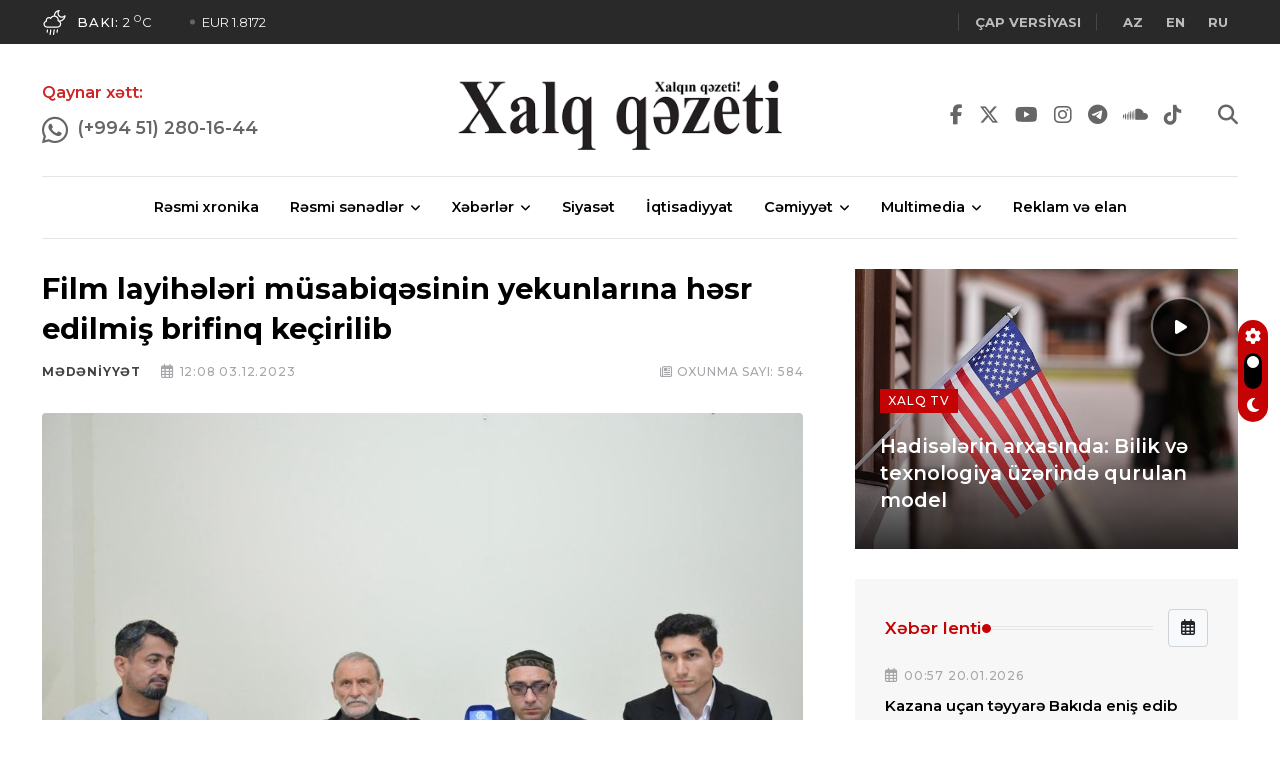

--- FILE ---
content_type: text/html; charset=UTF-8
request_url: https://xalqqazeti.az/az/medeniyyet/151498-film-layiheleri-musabiqesinin-yekunlarina-hesr
body_size: 14591
content:
<!DOCTYPE html>
<html lang="az">
<head>
    <!-- Meta Data -->
    <meta charset="UTF-8">
    <meta http-equiv="X-UA-Compatible" content="IE=edge">
    <meta name="viewport" content="width=device-width, initial-scale=1">
                <title>Film layihələri müsabiqəsinin yekunlarına həsr edilmiş brifinq keçirilib</title>
    <meta name="keywords" content="son xəbərlər, rəsmi xəbərlər">
    <meta name="description" content="Film layihələri müsabiqəsinin yekunlarına həsr edilmiş brifinq keçirilib">
    <meta property="og:title" content="Film layihələri müsabiqəsinin yekunlarına həsr edilmiş brifinq keçirilib"/>
    <meta property="og:image" content="https://xalqqazeti.az/uploads/news/45883/WhatsApp-Image-2023-12-03-at-15.07.18.jpeg"/>
    <meta property="og:site_name" content="Xalqqazeti.az"/>
    <meta property="og:description" content="Film layihələri müsabiqəsinin yekunlarına həsr edilmiş brifinq keçirilib"/>
    
    <link rel="preconnect" href="https://fonts.googleapis.com">
    <link rel="preconnect" href="https://fonts.gstatic.com" crossorigin>
    <link href="https://fonts.googleapis.com/css2?family=Montserrat:ital,wght@0,400;0,500;0,600;0,700;1,400;1,500;1,600;1,700&family=Roboto:ital,wght@0,400;0,500;0,700;1,400;1,500;1,700&display=swap" rel="stylesheet">

    <meta name="csrf-token" content="diNWfEiT4BrFCnR7X9c6gG8mITGxqVYIRR4UuHah">
    <link rel="shortcut icon" type="image/x-icon" href="https://xalqqazeti.az/uploads/favicon/164/favicon.ico">
    
    <link rel="stylesheet" type="text/css" href="/assets/css/style.css?id=9b51d9dd4c625b1d81e200af748c8687">
    

    

    <script async src="https://www.googletagmanager.com/gtag/js?id=UA-199619284-1"></script>
    <script>
        window.dataLayer = window.dataLayer || [];
        function gtag(){dataLayer.push(arguments);}
        gtag('js', new Date());

        gtag('config', 'UA-199619284-1');
    </script>

    <script>
        window.digitalks=window.digitalks||new function(){var t=this;t._e=[],t._c={},t.config=function(c){var i;t._c=c,t._c.script_id?((i=document.createElement("script")).src="//data.digitalks.az/v1/scripts/"+t._c.script_id+"/track.js?&cb="+Math.random(),i.async=!0,document.head.appendChild(i)):console.error("digitalks: script_id cannot be empty!")};["track","identify"].forEach(function(c){t[c]=function(){t._e.push([c].concat(Array.prototype.slice.call(arguments,0)))}})};

        digitalks.config({
            script_id: "fe1ac5cc-a6b4-47ba-8da1-cb28aaf4535c",
            page_url: location.href,
            referrer: document.referrer
        })
    </script>

    <script type='text/javascript' src='https://platform-api.sharethis.com/js/sharethis.js#property=631337720b5e930012a9c450&product=inline-share-buttons' async='async'></script>

        
    <!-- Livewire Styles -->
<style >
    [wire\:loading], [wire\:loading\.delay], [wire\:loading\.inline-block], [wire\:loading\.inline], [wire\:loading\.block], [wire\:loading\.flex], [wire\:loading\.table], [wire\:loading\.grid], [wire\:loading\.inline-flex] {
        display: none;
    }

    [wire\:loading\.delay\.shortest], [wire\:loading\.delay\.shorter], [wire\:loading\.delay\.short], [wire\:loading\.delay\.long], [wire\:loading\.delay\.longer], [wire\:loading\.delay\.longest] {
        display:none;
    }

    [wire\:offline] {
        display: none;
    }

    [wire\:dirty]:not(textarea):not(input):not(select) {
        display: none;
    }

    input:-webkit-autofill, select:-webkit-autofill, textarea:-webkit-autofill {
        animation-duration: 50000s;
        animation-name: livewireautofill;
    }

    @keyframes livewireautofill { from {} }
</style>
</head>

<body>

<!-- Start wrapper -->
<div id="wrapper" class="wrapper">

    <!-- start perloader -->
    <!--<div class="pre-loader" id="preloader">
       <div class="loader"></div>
    </div>-->
    <!-- end perloader -->

    <!-- Start main-content -->
    <div id="main_content" class="footer-fixed">
        <header class="rt-header sticky-on">
    <!-- sticky-placeholder -->
    <div id="sticky-placeholder"></div>

    <!-- start  topbar -->
    <div class="topbar topbar-style-1" id="topbar-wrap">
        <div class="container">
            <div class="row align-items-center">

                <div class="col-lg-7">
                    <div class="rt-trending rt-trending-style-1">
                                                <p class="trending-title">
                            <a href="https://xalqqazeti.az/az/weather" style="
                            background-color:#fff;
                            mask:url('https://xalqqazeti.az/assets/images/weather-icons/10n.svg') no-repeat center / contain;
                            -webkit-mask:url('https://xalqqazeti.az/assets/images/weather-icons/10n.svg') no-repeat center / contain;
                            width: 25px;
                            height: 25px;
                            margin-right: 10px;">
                            </a>
                            <a href="https://xalqqazeti.az/az/weather" style="color: #fff;">
                            <span style="font-weight: 500">Bakı:</span> 2 <sup>o</sup>C
                            </a>
                        </p>
                                                <div class="rt-treding-slider1 swiper-container" style="margin-left: 10px;">
                            <div class="swiper-wrapper">

                                    <div class="swiper-slide">
                                        <div class="item">
                                            <p class="trending-slide-title"><a href="#" style="color:#F2F2F2">USD 1.7</a></p>
                                        </div>
                                    </div>
                                    <div class="swiper-slide">
                                        <div class="item">
                                            <p class="trending-slide-title"><a href="#" style="color:#F2F2F2">EUR 1.8172</a></p>
                                        </div>
                                    </div>
                                    <div class="swiper-slide">
                                        <div class="item">
                                            <p class="trending-slide-title"><a href="#" style="color:#F2F2F2">TRY 0.0899</a></p>
                                        </div>
                                    </div>
                            </div>
                            
                        </div>
                    </div>
                </div>
                <!-- end col -->

                <div class="col-lg-5">
                    <div class="rt-topbar-right">
                        <!--<div class="meta-wrap">
                              <span class="rt-meta">
                                 <i class="far fa-calendar-alt icon"></i>
                                 <span class="currentDate">
                                     15 Dekabr 2022
                                 </span>
                              </span>
                        </div>-->
                        <div class="social-wrap d-none d-xl-block">
                            <ul class="rt-top-social">
                                <li class="follow"><a href="https://xalqqazeti.az/az/print-versions" target="_blank"><strong>Çap versiyası</strong></a></li>
                                
                                
                            </ul>
                        </div>
                        <div class="social-wrap d-none d-xl-block">
                            <ul class="rt-top-social">

                                <li class="follow">
                                                                            <a rel="alternate" hreflang="az" style="margin: 0 10px"
                                           href="/az">
                                            <strong>AZ</strong>
                                        </a>
                                                                            <a rel="alternate" hreflang="en" style="margin: 0 10px"
                                           href="/en">
                                            <strong>EN</strong>
                                        </a>
                                                                            <a rel="alternate" hreflang="ru" style="margin: 0 10px"
                                           href="/ru">
                                            <strong>RU</strong>
                                        </a>
                                                                    </li>
                            </ul>
                        </div>
                    </div>
                </div>
                <!-- end col -->

            </div>
            <!-- end row -->
        </div>
        <!-- end container -->
    </div>
    <!-- end topbar -->

    <!-- Header Main -->
    <div class="header-main header-main-style-5 navbar-wrap" id="navbar-wrap">
        <div class="container">
            <div class="row">
                <div class="header-action-bars d-flex align-items-center justify-content-between">

                    <style>

                        .blink_me {
                            animation: blinker 2s linear infinite;
                        }

                        @keyframes blinker {
                            50% {
                                opacity: 0;
                            }
                        }

                    </style>
                    <!-- start header actions -->
                    <ul class="header-action-items">
                        <li class="item">
                            <p class="title blink_me" style="color: #c60304; font-weight: 600; margin-bottom: 10px;">Qaynar xətt:</p>
                            <a href="https://wa.me/994512801644" target="_blank" style="font-weight: 500; float: left; margin-right: 10px">
                                <i class="fab fa-whatsapp" style="font-size: 1.5em; "></i>
                            </a>
                            <a href="https://wa.me/994512801644" target="_blank" style="font-weight: 600; float: left; font-size:1.1rem">
                                (+994 51) 280-16-44
                            </a>
                        </li>
                        
                        
                        <li class="item ms-3 langs">
                            <!--<a href="#"><i class="far fa-user"></i></a>-->
                        
                        </li>
                    </ul>
                    <!-- end header actions -->

                    <!-- end humburger icon -->

                    <!-- start logo here -->
                    <div class="site-branding">
                        <a class="dark-logo" href="https://xalqqazeti.az/az"><img width="340" src="https://xalqqazeti.az/assets/images/logo.png?v=2" alt=""></a>
                        <a class="light-logo" href="https://xalqqazeti.az/az"><img width="340" src="https://xalqqazeti.az/assets/images/logo-light.png" alt=""></a>
                    </div>
                    <!-- end logo here -->

                    <!-- start header actions -->
                    <ul class="header-action-items">

                        <li class="item">
                            <a href="https://www.facebook.com/XQazeti" target="_blank">
                                <i class="fab fa-facebook-f"></i>
                            </a>
                        </li>
                        <li class="item">
                            <a href="https://twitter.com/Xalqqazeti" target="_blank">
                                <i class="fab fa-x-twitter"></i>
                            </a>
                        </li>
                        <li class="item">
                            <a href="https://www.youtube.com/channel/UCzjXdhRcALrk5UArWa_JZDw" target="_blank">
                                <i class="fab fa-youtube"></i>
                            </a>
                        </li>
                        <li class="item"><a href="https://www.instagram.com/xalqqazeti/" target="_blank">
                                <i class="fab fa-instagram"></i>
                            </a>
                        </li>
                        <li class="item"><a href="https://telegram.org/xqazeti" target="_blank">
                                <i class="fab fa-telegram"></i>
                            </a>
                        </li>
                        <li class="item"><a href="https://soundcloud.com/xalq-q-zeti-286650082/tracks" target="_blank">
                                <i class="fab fa-soundcloud"></i>
                            </a>
                        </li>
                        <li class="item"><a href="https://www.tiktok.com/@xalqqazeti" target="_blank">
                                <i class="fab fa-tiktok"></i>
                            </a>
                        </li>
                        <li class="item" style="margin-left: 20px">
                            <a href="#template-search"><i class="fas fa-search"></i></a>
                        </li>
                        <!--<li class="item cart-icon me-2">
                            <a href="javascript:void(0)" class="cart-menu-btn menu-open-btn">
                                <i class="fas fa-shopping-cart"></i>
                                <span class="item-count">0</span>
                            </a>
                        </li>-->
                    </ul>
                    <!-- end header actions -->

                </div>
            </div>
            <!-- end row -->

            <div class="row">
                <div class="container">
                    <div class="header-menu-bars d-flex align-items-center justify-content-center">

                    <!-- start main menu -->
                    <div class="main-menu">
                        <nav class="main-menu__nav">
                            <ul>
                                                                                                        <li class="list">
                                        <a class="animation" href="/az/resmi-xronika">Rəsmi xronika</a>
                                    </li>
                                                                                                                                            <li class="main-menu__nav_sub list">
                                        <a class="animation" href="javascript:void(0)">Rəsmi sənədlər</a>
                                        <ul class="main-menu__dropdown">
                                                                                        <li><a href="/az/fermanlar">Fərmanlar</a></li>
                                                                                        <li><a href="/az/serencamlar">Sərəncamlar</a></li>
                                                                                        <li><a href="/az/qanunlar">Qanunlar</a></li>
                                                                                        <li><a href="/az/mektublar">Məktublar</a></li>
                                                                                        <li><a href="/az/nazirler-kabinetinin-qerarlari">Nazirlər kabinetinin qərarları</a></li>
                                                                                        <li><a href="/az/nizamname">Nizamnamə</a></li>
                                                                                        <li><a href="/az/esasname">Əsasnamə</a></li>
                                                                                    </ul>
                                    </li>
                                                                                                                                            <li class="main-menu__nav_sub list">
                                        <a class="animation" href="javascript:void(0)">Xəbərlər</a>
                                        <ul class="main-menu__dropdown">
                                                                                        <li><a href="/az/tehsil">Təhsil</a></li>
                                                                                        <li><a href="/az/ikt">İKT</a></li>
                                                                                        <li><a href="/az/elm">Elm</a></li>
                                                                                        <li><a href="/az/idman">İdman</a></li>
                                                                                        <li><a href="/az/maraqli">Maraqlı</a></li>
                                                                                        <li><a href="/az/dunya">Dünya</a></li>
                                                                                        <li><a href="/az/hadise">Hadisə</a></li>
                                                                                        <li><a href="/az/last-news">Son xəbərlər</a></li>
                                                                                    </ul>
                                    </li>
                                                                                                                                            <li class="list">
                                        <a class="animation" href="/az/siyaset">Siyasət</a>
                                    </li>
                                                                                                                                            <li class="list">
                                        <a class="animation" href="/az/iqtisadiyyat">İqtisadiyyat</a>
                                    </li>
                                                                                                                                            <li class="main-menu__nav_sub list">
                                        <a class="animation" href="javascript:void(0)">Cəmiyyət</a>
                                        <ul class="main-menu__dropdown">
                                                                                        <li><a href="/az/musahibe">Müsahibə</a></li>
                                                                                        <li><a href="/az/sosial-heyat">Sosial həyat</a></li>
                                                                                        <li><a href="/az/ordu">Ordu</a></li>
                                                                                        <li><a href="/az/medeniyyet">Mədəniyyət</a></li>
                                                                                        <li><a href="/az/ekologiya">Ekologiya</a></li>
                                                                                        <li><a href="/az/sehiyye">Səhiyyə</a></li>
                                                                                        <li><a href="/az/qan-yaddasi">Qan yaddaşı</a></li>
                                                                                    </ul>
                                    </li>
                                                                                                                                            <li class="main-menu__nav_sub list">
                                        <a class="animation" href="javascript:void(0)">Multimedia</a>
                                        <ul class="main-menu__dropdown">
                                                                                        <li><a href="/az/xalq-tv">Xalq TV</a></li>
                                                                                        <li><a href="/az/podkast">Podkast</a></li>
                                                                                        <li><a href="/az/infoqrafika">İnfoqrafika</a></li>
                                                                                    </ul>
                                    </li>
                                                                                                                                            <li class="list">
                                        <a class="animation" href="/az/reklam-ve-elan">Reklam və elan</a>
                                    </li>
                                                                                                </ul>
                        </nav>
                    </div>
                    <!-- end main menu -->

                </div>
                </div>
            </div>
            <!-- end row -->

        </div>
        <!-- end container -->
    </div>
    <!-- End Header Main -->

    <!-- Header Main -->
    
    <!-- End Header Main -->

</header>

<div class="rt-mobile-header mobile-sticky-on">

    <div id="mobile-sticky-placeholder"></div>

    

    <div class="mobile-menu-bar-wrap" id="mobile-menu-bar-wrap">
        <div class="mobile-menu-bar">
            <div class="logo">
                <a href="https://xalqqazeti.az/az">
                    <img src="https://xalqqazeti.az/assets/images/logo.png?v=2" alt="" width="162" height="52">
                </a>
            </div>
            <span class="rt-meta">
                <a href="/az">AZ</a> | <a href="/ru">RU</a>
             </span>
            <span class="sidebarBtn">
                     <span class="bar"></span>
                     <span class="bar"></span>
                     <span class="bar"></span>
                     <span class="bar"></span>
                  </span>
        </div>
        <div class="rt-slide-nav">
            <div class="offscreen-navigation">
                <nav class="menu-main-primary-container">
                    <ul class="menu">
                                                                                    <li class="list">
                                    <a class="animation" href="/resmi-xronika">Rəsmi xronika</a>
                                </li>
                                                                                                                <li class="list menu-item-has-children">
                                    <a class="animation" href="javascript:void(0)">Rəsmi sənədlər</a>
                                    <ul class="main-menu__dropdown sub-menu">
                                                                                    <li><a href="/fermanlar">Fərmanlar</a></li>
                                                                                    <li><a href="/serencamlar">Sərəncamlar</a></li>
                                                                                    <li><a href="/qanunlar">Qanunlar</a></li>
                                                                                    <li><a href="/mektublar">Məktublar</a></li>
                                                                                    <li><a href="/nazirler-kabinetinin-qerarlari">Nazirlər kabinetinin qərarları</a></li>
                                                                                    <li><a href="/nizamname">Nizamnamə</a></li>
                                                                                    <li><a href="/esasname">Əsasnamə</a></li>
                                                                            </ul>
                                </li>
                                                                                                                <li class="list menu-item-has-children">
                                    <a class="animation" href="javascript:void(0)">Xəbərlər</a>
                                    <ul class="main-menu__dropdown sub-menu">
                                                                                    <li><a href="/tehsil">Təhsil</a></li>
                                                                                    <li><a href="/ikt">İKT</a></li>
                                                                                    <li><a href="/elm">Elm</a></li>
                                                                                    <li><a href="/idman">İdman</a></li>
                                                                                    <li><a href="/maraqli">Maraqlı</a></li>
                                                                                    <li><a href="/dunya">Dünya</a></li>
                                                                                    <li><a href="/hadise">Hadisə</a></li>
                                                                                    <li><a href="/last-news">Son xəbərlər</a></li>
                                                                            </ul>
                                </li>
                                                                                                                <li class="list">
                                    <a class="animation" href="/siyaset">Siyasət</a>
                                </li>
                                                                                                                <li class="list">
                                    <a class="animation" href="/iqtisadiyyat">İqtisadiyyat</a>
                                </li>
                                                                                                                <li class="list menu-item-has-children">
                                    <a class="animation" href="javascript:void(0)">Cəmiyyət</a>
                                    <ul class="main-menu__dropdown sub-menu">
                                                                                    <li><a href="/musahibe">Müsahibə</a></li>
                                                                                    <li><a href="/sosial-heyat">Sosial həyat</a></li>
                                                                                    <li><a href="/ordu">Ordu</a></li>
                                                                                    <li><a href="/medeniyyet">Mədəniyyət</a></li>
                                                                                    <li><a href="/ekologiya">Ekologiya</a></li>
                                                                                    <li><a href="/sehiyye">Səhiyyə</a></li>
                                                                                    <li><a href="/qan-yaddasi">Qan yaddaşı</a></li>
                                                                            </ul>
                                </li>
                                                                                                                <li class="list menu-item-has-children">
                                    <a class="animation" href="javascript:void(0)">Multimedia</a>
                                    <ul class="main-menu__dropdown sub-menu">
                                                                                    <li><a href="/xalq-tv">Xalq TV</a></li>
                                                                                    <li><a href="/podkast">Podkast</a></li>
                                                                                    <li><a href="/infoqrafika">İnfoqrafika</a></li>
                                                                            </ul>
                                </li>
                                                                                                                <li class="list">
                                    <a class="animation" href="/reklam-ve-elan">Reklam və elan</a>
                                </li>
                                                                        </ul>
                </nav>
            </div>
        </div>
    </div>
</div>
            <main>
        <section class="rt-sidebar-section-layout-2">
            <div class="container">
                <div class="row gutter-40 sticky-coloum-wrap">

                    <div class="col-xl-8 sticky-coloum-item">
                        <div class="rt-left-sidebar-sapcer-5">

                            <div class="rt-main-post-single grid-meta">

                                <!-- start post header -->
                                <div class="post-header">
                                    
                                    <h2 class="title">Film layihələri müsabiqəsinin yekunlarına həsr edilmiş brifinq keçirilib</h2>
                                    
                                    <div class="post-meta">
                                        <div class="share-box-area">
                                            <div class="left-area">
                                                <ul>
                                                    <li>
                                                      <span class="rt-meta">
                                                         <a href="https://xalqqazeti.az/az/medeniyyet"
                                                            class="name">Mədəniyyət</a>
                                                      </span>
                                                    </li>
                                                    <li>
                                                      <span class="rt-meta">
                                                         <i class="far fa-calendar-alt icon"></i>
                                                         
                                                          12:08 03.12.2023
                                                      </span>
                                                    </li>
                                                </ul>
                                            </div>
                                            <div class="right-area">
                                                <ul>
                                                    <li>
                                                      <span class="rt-meta">
                                                    <i class="far fa-newspaper"></i> <span>Oxunma sayı:</span> 584
                                                      </span>
                                                    </li>
                                                </ul>
                                            </div>
                                        </div>
                                    </div>
                                    
                                </div>
                                <!-- end post-header -->

                                <!-- strat post img -->
                                <figure class="post-img">
                                    <img src="https://xalqqazeti.az/uploads/news/45883/WhatsApp-Image-2023-12-03-at-15.07.18.jpeg" alt="post-img" width="960" height="520">
                                </figure>
                                <!-- end post-img -->

                                <!-- strat psot body -->
                                <div class="post-body">
                                                                            <p>Dekabrın 2-də Nizami Kino Mərkəzində təşkil olunan tədbirdə müsabiqənin seçim komissiyasının üzvləri kinodramaturq İlqar Fəhmi, teatrşünas Aydın Talıbzadə və rejissor Fehruz Şamiyev iştirak ediblər.</p>
<p>İlqar Fəhmi bildirib ki, bu müsabiqənin məqsədi ölkədə kino sahəsinin inkişafının dövlət tərəfindən dəstəklənməsi, kinematoqrafiya fəaliyyətinin təşviq edilməsi və yerli kinematoqrafçıların təcrübəsinin artırılması, milli-mənəvi və ümumbəşəri dəyərləri təbliğ edən filmlərin istehsalına nail olunması, eləcə də bu sahədə özəl sektora dəstək verilməsindən ibarətdir.</p>
<p>Onun sözlərinə görə, müəyyən müzakirələrdən sonra qaliblər səs çoxluğu əsasında seçilib. Dövlət sifarişi, kommersiya və sənət filmi istiqamətlərində 1-i qısametrajlı, 3-ü tammetrajlı sənədli, 2-si qısametrajlı, 4-ü tammetrajlı bədii, 1-i qısametrajlı animasiya olmaqla ümumilikdə 11 layihənin, tələbə alt istiqaməti üzrə isə 16 tələbə filminin istehsalına dəstək göstərilməsi məqbul hesab edilib. Ekspert şurasının yekun qərarı ilə dövlət sifarişi, kommersiya, sənət filmi istiqamətində ümumilikdə 11 layihənin 9-u, tələbə alt istiqaməti üzrə isə 16 tələbə filminin hamısı Ekspert şurası tərəfindən təsdiq edilib. Ekspert şurasının son iclasında səsvermə nəticəsində 11 qalib layihədən ikisi- “Qorqud və Zəhra”, “Sözün varsa, de” səs çoxluğu ilə ssenarinin inkişaf proqramına yönləndirilib. “Borc” və “Arılar və qəbirlər” film layihələrinin isə təkmilləşdirmə və ssenarinin inkişaf proqramına cəlb olunduqdan sonra istehsala buraxılması tövsiyə edilib.</p>
<p>Müsabiqənin son dərəcə şəffaf keçirildiyini bildirən Aydın Talıbzadə 120-yə yaxın film ssenarisinin müzakirə olunduğunu qeyd edib. Ssenarilər tam olaraq bəyənilməsə də, onların arasında xoş təsir bağışlayanlar da var idi.</p>
<p>Filmlərin maliyyələşməsinin uğurlu addım olduğunu diqqətə çatdıran Fehruz Şamiyev deyib: “Son 3 ildə Azərbaycanda film istehsalı dayandırılmışdı. Belə bir zamanda bu filmlərin maliyyələşməsi çox uğurlu addım oldu. Onların çəkdiyi əziyyətə biz öz yanaşmamızı göstərdik. Kino kollektiv sənətidir. Bu ssenarilərin ən uğurlularını seçib istehsalata buraxmaq doğru addımdır. Seçim zamanı iclasın bütün gedişinin katiblik tərəfindən protokolu tərtib olunaraq arxivləşdirilib. Azərbaycan Dövlət Film Fondunda müsabiqənin pitçinq mərhələsi təşkil olunan zaman seçim komissiyasının üzvləri və Mədəniyyət Nazirliyi tərəfindən yaradılmış kinematoqrafiya, rəqəmsal və digər audiovizual əsərlərin məzmununun qiymətləndirilməsi üzrə bizlərlə birlikdə televiziya rəhbərlərinin də iştirakı təmin olunub.</p>
<p>Müsabiqənin hər hansı mərhələsi ilə bağlı narazılığı olan iştirakçılar Mədəniyyət Nazirliyi tərəfindən yaradılmış Apellyasiya komissiyasına müraciət edə bilərlər. Komissiyaya 9 nəfər yerli və xarici peşəkar kinematoqrafçıdan ibarət heyət cəlb edilib. Apellyasiya komissiyasına son müraciət dekabrın 7-si tarixinə təyin olunub.</p>
                                                                    </div>
                                <!-- end post body -->

                                
                                
                                <!-- start social-share-box-2 -->
                                <div class="social-share-box-2 mb--40 mt-4">
                                    <div class="row gutter-30">
                                        <div class="col-xl-7 col-lg-6">
                                                                                        <div class="conent-block">
                                                <h4 class="block-tile mb--20">Açar sözlər:</h4>
                                                <div class="tag-list">
                                                                                                        <a href="https://xalqqazeti.az/az/tag/brifinq" class="tag-link">brifinq</a>
                                                                                                    </div>
                                            </div>
                                                                                    </div>
                                        <div
                                            class="col-xl-5 col-lg-6 d-flex justify-content-start justify-content-lg-end">
                                            <div class="conent-block">
                                                <h4 class="block-tile mb--20">Paylaş:</h4>

                                                <!-- ShareThis BEGIN --><div class="sharethis-inline-share-buttons"></div><!-- ShareThis END -->

                                                
                                            </div>
                                        </div>
                                    </div>
                                </div>
                                <!-- end social-share-box-2 -->

                                <!-- start post-pagination-box -->
                                <div class="post-pagination-box mb--40">

                                    <div class="row gutter-30">
                                                                                    <div class="col-lg-6">
                                                <div class="next-prev-wrap">
                                                    <div class="item-icon">
                                                        <a href="/az/dunya/151497-toyota-avtomobillerinin-yanacaq-sisteminde-ciddi">
                                                            <i class="fas fa-chevron-left"></i>
                                                            Əvvəlki
                                                        </a>
                                                    </div>
                                                    <div class="content">
                                                        <h4 class="title">
                                                            <a href="/az/dunya/151497-toyota-avtomobillerinin-yanacaq-sisteminde-ciddi">
                                                                “Toyota” avtomobillərinin yanacaq sistemində ciddi problem aşkarlanıb
                                                            </a>
                                                        </h4>
                                                        <span class="rt-meta">
                                                <i class="far fa-calendar-alt icon"></i>
                                                11:24 03.12.2023
                                             </span>
                                                    </div>
                                                </div>
                                            </div>
                                                                                                                            <div class="col-lg-6">
                                                <div class="next-prev-wrap next-wrap">
                                                    <div class="item-icon">
                                                        <a href="/az/tehsil/151499-xarici-olkelerde-ali-tehsil-almis">
                                                            Növbəti
                                                            <i class="fas fa-chevron-right"></i>
                                                        </a>
                                                    </div>
                                                    <div class="content">
                                                        <h4 class="title">
                                                            <a href="/az/tehsil/151499-xarici-olkelerde-ali-tehsil-almis">
                                                                Xarici ölkələrdə ali təhsil almış şəxslər peşə tanınması imtahanı veriblər
                                                            </a>
                                                        </h4>
                                                        <span class="rt-meta">
                                                <i class="far fa-calendar-alt icon"></i>
                                                12:17 03.12.2023
                                             </span>
                                                    </div>
                                                </div>
                                            </div>
                                                                            </div>

                                </div>
                                <!-- end pagination box -->

                                <!-- start related-post-box -->
                                <div class="related-post-box">
                                    <div class="titile-wrapper mb--40">
                                        <h2 class="rt-section-heading mb-0 flex-grow-1 me-3">
                                            <span class="rt-section-text">Mədəniyyət</span>
                                            <span class="rt-section-dot"></span>
                                            <span class="rt-section-line"></span>
                                        </h2>

                                        <div class="slider-navigation style-2">
                                            <i class="fas fa-chevron-left slider-btn btn-prev"></i>
                                            <i class="fas fa-chevron-right slider-btn btn-next"></i>
                                        </div>
                                    </div>
                                    <!-- end titile-wrapper -->

                                    <div class="swiper-container rt-post-slider-style-5">
                                        <div class="swiper-wrapper">

                                                                                            <div class="swiper-slide">
                                                    <div class="slide-item">
                                                        <div class="rt-post-grid grid-meta">
                                                            <div class="post-img">
                                                                <a href="/az/medeniyyet/251824-milli-meclisin-medeniyyet-komitesinin-ilk">
                                                                    <img src="https://xalqqazeti.az/uploads/news/207730/10.jpg" alt="post" width="551"
                                                                         height="431">
                                                                </a>
                                                            </div>
                                                            <div class="post-content">
                                                                
                                                                <h4 class="post-title">
                                                                    <a href="/az/medeniyyet/251824-milli-meclisin-medeniyyet-komitesinin-ilk">
                                                                        Milli Məclisin Mədəniyyət komitəsinin ilk iclası keçirilib
                                                                    </a>
                                                                </h4>
                                                                <span class="rt-meta">
                                                              <i class="far fa-calendar-alt icon"></i>
                                                              21:01 19.01.2026
                                                           </span>
                                                            </div>
                                                        </div>
                                                    </div>
                                                </div>
                                                                                            <div class="swiper-slide">
                                                    <div class="slide-item">
                                                        <div class="rt-post-grid grid-meta">
                                                            <div class="post-img">
                                                                <a href="/az/medeniyyet/251741-qar-denesinin-sirri">
                                                                    <img src="https://xalqqazeti.az/uploads/news/207532/IMG-20260117-WA0170.jpg" alt="post" width="551"
                                                                         height="431">
                                                                </a>
                                                            </div>
                                                            <div class="post-content">
                                                                
                                                                <h4 class="post-title">
                                                                    <a href="/az/medeniyyet/251741-qar-denesinin-sirri">
                                                                        &quot;Qar dənəsinin sirri&quot;
                                                                    </a>
                                                                </h4>
                                                                <span class="rt-meta">
                                                              <i class="far fa-calendar-alt icon"></i>
                                                              14:29 19.01.2026
                                                           </span>
                                                            </div>
                                                        </div>
                                                    </div>
                                                </div>
                                                                                            <div class="swiper-slide">
                                                    <div class="slide-item">
                                                        <div class="rt-post-grid grid-meta">
                                                            <div class="post-img">
                                                                <a href="/az/medeniyyet/251738-gencede-gurcu-havasi">
                                                                    <img src="https://xalqqazeti.az/uploads/news/207519/826525dc1bf72cbcda0836963037a1de.jpeg" alt="post" width="551"
                                                                         height="431">
                                                                </a>
                                                            </div>
                                                            <div class="post-content">
                                                                
                                                                <h4 class="post-title">
                                                                    <a href="/az/medeniyyet/251738-gencede-gurcu-havasi">
                                                                        Gəncədə Gürcü havası
                                                                    </a>
                                                                </h4>
                                                                <span class="rt-meta">
                                                              <i class="far fa-calendar-alt icon"></i>
                                                              14:22 19.01.2026
                                                           </span>
                                                            </div>
                                                        </div>
                                                    </div>
                                                </div>
                                                                                            <div class="swiper-slide">
                                                    <div class="slide-item">
                                                        <div class="rt-post-grid grid-meta">
                                                            <div class="post-img">
                                                                <a href="/az/medeniyyet/251736-sumqayit-dovlet-dram-teatrinda-aldanmis">
                                                                    <img src="https://xalqqazeti.az/uploads/news/207513/IMG-20260119-WA0109.jpg" alt="post" width="551"
                                                                         height="431">
                                                                </a>
                                                            </div>
                                                            <div class="post-content">
                                                                
                                                                <h4 class="post-title">
                                                                    <a href="/az/medeniyyet/251736-sumqayit-dovlet-dram-teatrinda-aldanmis">
                                                                        Sumqayıt Dövlət Dram Teatrında “Aldanmış ər” tamaşasının premyerası keçiriləcək
                                                                    </a>
                                                                </h4>
                                                                <span class="rt-meta">
                                                              <i class="far fa-calendar-alt icon"></i>
                                                              14:19 19.01.2026
                                                           </span>
                                                            </div>
                                                        </div>
                                                    </div>
                                                </div>
                                                                                            <div class="swiper-slide">
                                                    <div class="slide-item">
                                                        <div class="rt-post-grid grid-meta">
                                                            <div class="post-img">
                                                                <a href="/az/medeniyyet/251697-azade-qelbin-negmesi">
                                                                    <img src="https://xalqqazeti.az/uploads/news/207588/Azade-1.JPEG.jpg" alt="post" width="551"
                                                                         height="431">
                                                                </a>
                                                            </div>
                                                            <div class="post-content">
                                                                
                                                                <h4 class="post-title">
                                                                    <a href="/az/medeniyyet/251697-azade-qelbin-negmesi">
                                                                        Azadə qəlbin nəğməsi
                                                                    </a>
                                                                </h4>
                                                                <span class="rt-meta">
                                                              <i class="far fa-calendar-alt icon"></i>
                                                              11:00 19.01.2026
                                                           </span>
                                                            </div>
                                                        </div>
                                                    </div>
                                                </div>
                                                                                            <div class="swiper-slide">
                                                    <div class="slide-item">
                                                        <div class="rt-post-grid grid-meta">
                                                            <div class="post-img">
                                                                <a href="/az/medeniyyet/251688-afaq-besirqizi-defe-zal-qizi">
                                                                    <img src="https://xalqqazeti.az/uploads/news/207445/IMG-20260119-WA0066.jpg" alt="post" width="551"
                                                                         height="431">
                                                                </a>
                                                            </div>
                                                            <div class="post-content">
                                                                
                                                                <h4 class="post-title">
                                                                    <a href="/az/medeniyyet/251688-afaq-besirqizi-defe-zal-qizi">
                                                                        Afaq Bəşirqızı bu dəfə Zal qızı Zalxa obrazı ilə pərəstişkarlarını sevindirəcək
                                                                    </a>
                                                                </h4>
                                                                <span class="rt-meta">
                                                              <i class="far fa-calendar-alt icon"></i>
                                                              10:32 19.01.2026
                                                           </span>
                                                            </div>
                                                        </div>
                                                    </div>
                                                </div>
                                                                                            <div class="swiper-slide">
                                                    <div class="slide-item">
                                                        <div class="rt-post-grid grid-meta">
                                                            <div class="post-img">
                                                                <a href="/az/medeniyyet/251686-ayi-adli-tamasanin-mesqlerine-baslanilib">
                                                                    <img src="https://xalqqazeti.az/uploads/news/207438/IMG-20260119-WA0063.jpg" alt="post" width="551"
                                                                         height="431">
                                                                </a>
                                                            </div>
                                                            <div class="post-content">
                                                                
                                                                <h4 class="post-title">
                                                                    <a href="/az/medeniyyet/251686-ayi-adli-tamasanin-mesqlerine-baslanilib">
                                                                        “Ayı” adlı tamaşanın məşqlərinə başlanılıb
                                                                    </a>
                                                                </h4>
                                                                <span class="rt-meta">
                                                              <i class="far fa-calendar-alt icon"></i>
                                                              10:30 19.01.2026
                                                           </span>
                                                            </div>
                                                        </div>
                                                    </div>
                                                </div>
                                                                                            <div class="swiper-slide">
                                                    <div class="slide-item">
                                                        <div class="rt-post-grid grid-meta">
                                                            <div class="post-img">
                                                                <a href="/az/medeniyyet/251636-bir-qolum-bakidir-bir-qolum">
                                                                    <img src="https://xalqqazeti.az/uploads/news/207332/3.jpg" alt="post" width="551"
                                                                         height="431">
                                                                </a>
                                                            </div>
                                                            <div class="post-content">
                                                                
                                                                <h4 class="post-title">
                                                                    <a href="/az/medeniyyet/251636-bir-qolum-bakidir-bir-qolum">
                                                                        “Bir qolum Bakıdır, bir qolum Təbriz”
                                                                    </a>
                                                                </h4>
                                                                <span class="rt-meta">
                                                              <i class="far fa-calendar-alt icon"></i>
                                                              11:54 17.01.2026
                                                           </span>
                                                            </div>
                                                        </div>
                                                    </div>
                                                </div>
                                                                                            <div class="swiper-slide">
                                                    <div class="slide-item">
                                                        <div class="rt-post-grid grid-meta">
                                                            <div class="post-img">
                                                                <a href="/az/medeniyyet/251629-heyder-eliyev-merkezinde-kerol-formenin">
                                                                    <img src="https://xalqqazeti.az/uploads/news/207319/1.jpg" alt="post" width="551"
                                                                         height="431">
                                                                </a>
                                                            </div>
                                                            <div class="post-content">
                                                                
                                                                <h4 class="post-title">
                                                                    <a href="/az/medeniyyet/251629-heyder-eliyev-merkezinde-kerol-formenin">
                                                                        Heydər Əliyev Mərkəzində Kerol Förmenin sərgisi açılıb
                                                                    </a>
                                                                </h4>
                                                                <span class="rt-meta">
                                                              <i class="far fa-calendar-alt icon"></i>
                                                              11:44 17.01.2026
                                                           </span>
                                                            </div>
                                                        </div>
                                                    </div>
                                                </div>
                                                                                    </div>
                                        <!-- end swiper wrapper -->
                                    </div>
                                    <!-- end swiper container + editor-choice-slider-style-1  -->

                                </div>
                                <!-- end related-post-box -->

                            </div>
                            <!-- end rt-main-post-single -->
                        </div>
                        <!-- end rt-left-sidebar-sapcer-5 -->
                    </div>
                    <!-- end col-->

                    <div class="col-xl-4 col-lg-8 mx-auto sticky-coloum-item">
                        <div class="rt-sidebar right-siderbar sticky-wrap">

    <div class="sidebar-wrap mb--30">

        <div class="swiper-container rt-tending-slider-style-2 rt-post-slider-style-7">
            <div class="swiper-wrapper">


                                    <div class="swiper-slide">
                        <div class="rt-post-overlay post-trending">
                            <div class="post-img">
                                <a href="/az/xalq-tv/251599-hadiselerin-arxasinda-bilik-texnologiya-uzerinde" class="img-link">
                                    <img src="https://xalqqazeti.az/uploads/news/207270/3feb-blog-2023.jpg" alt="post-xl-10" width="900" height="600">
                                </a>
                                <a href="/az/xalq-tv/251599-hadiselerin-arxasinda-bilik-texnologiya-uzerinde" class="play-btn play-btn-transparent right-top">
                                    <i class="fas fa-play"></i>
                                </a>
                            </div>
                            <div class="post-content">
                                <a href="" class="travel">Xalq TV</a>
                                <h3 class="post-title">
                                    <a href="/az/xalq-tv/251599-hadiselerin-arxasinda-bilik-texnologiya-uzerinde">Hadisələrin arxasında: Bilik və texnologiya üzərində qurulan model</a>
                                </h3>
                                
                            </div>
                        </div>
                    </div>
                                    <div class="swiper-slide">
                        <div class="rt-post-overlay post-trending">
                            <div class="post-img">
                                <a href="/az/xalq-tv/250562-hadiselerin-arxasinda-gucun-huququ-yoxsa" class="img-link">
                                    <img src="https://xalqqazeti.az/uploads/news/205132/Perspective.jpg" alt="post-xl-10" width="900" height="600">
                                </a>
                                <a href="/az/xalq-tv/250562-hadiselerin-arxasinda-gucun-huququ-yoxsa" class="play-btn play-btn-transparent right-top">
                                    <i class="fas fa-play"></i>
                                </a>
                            </div>
                            <div class="post-content">
                                <a href="" class="travel">Xalq TV</a>
                                <h3 class="post-title">
                                    <a href="/az/xalq-tv/250562-hadiselerin-arxasinda-gucun-huququ-yoxsa">Hadisələrin arxasında: Gücün hüququ, yoxsa hüququn gücü?</a>
                                </h3>
                                
                            </div>
                        </div>
                    </div>
                                    <div class="swiper-slide">
                        <div class="rt-post-overlay post-trending">
                            <div class="post-img">
                                <a href="/az/xalq-tv/250176-hadiselerin-arxasinda-2025-ci-ilin-yekunlari" class="img-link">
                                    <img src="https://xalqqazeti.az/uploads/news/204406/000018cdf60610496d531932a6e70147.jpg" alt="post-xl-10" width="900" height="600">
                                </a>
                                <a href="/az/xalq-tv/250176-hadiselerin-arxasinda-2025-ci-ilin-yekunlari" class="play-btn play-btn-transparent right-top">
                                    <i class="fas fa-play"></i>
                                </a>
                            </div>
                            <div class="post-content">
                                <a href="" class="travel">Xalq TV</a>
                                <h3 class="post-title">
                                    <a href="/az/xalq-tv/250176-hadiselerin-arxasinda-2025-ci-ilin-yekunlari">Hadisələrin arxasında - 2025-ci ilin yekunları</a>
                                </h3>
                                
                            </div>
                        </div>
                    </div>
                
            </div>
            <!-- end swiper wrapper -->


        </div>

        <!--<h2 class="rt-section-heading style-2 mb--30">
            <span class="rt-section-text">Sports </span>
            <span class="rt-section-dot"></span>
            <span class="rt-section-line"></span>
        </h2>-->
        
    </div>

    <div class="sidebar-wrap sidebar-wrap-with-bg mb--30">
    <div class="d-flex align-items-center justify-content-between flex-wrap">
        <h2 class="rt-section-heading style-2 mb-3 me-3 flex-grow-1">
            <span class="rt-section-text"><a href="https://xalqqazeti.az/az/news">Xəbər lenti</a></span>
            <span class="rt-section-dot"></span>
            <span class="rt-section-line"></span>
        </h2>
        <div class="mb-3">
            <div class="input-group date" id="archiveCalendar">
                <input type="hidden" class="form-control" id="date"/>
                <span class="input-group-append">
                  <span class="input-group-text bg-light d-block">
                    <i class="far fa-calendar-alt icon"></i>
                  </span>
                </span>
            </div>
        </div>
    </div>
    <div class="post-list-box-style-2" id="lent-widget">
        <ul class="post-list">
                        <li class="item">
                <div class="post-meta mb-2">
                    <ul>
                        <li>
                            <span class="rt-meta">
                               <i class="far fa-calendar-alt icon"></i>
                               00:57 20.01.2026
                            </span>
                        </li>
                    </ul>
                </div>
                <div class="title-wrap">
                    <h4 class="post-title">
                        <a href="/az/last-news/251841-kazana-ucan-teyyare-bakida-enis">Kazana uçan təyyarə Bakıda eniş edib</a>
                    </h4>
                    
                </div>
            </li>
                        <li class="item">
                <div class="post-meta mb-2">
                    <ul>
                        <li>
                            <span class="rt-meta">
                               <i class="far fa-calendar-alt icon"></i>
                               00:14 20.01.2026
                            </span>
                        </li>
                    </ul>
                </div>
                <div class="title-wrap">
                    <h4 class="post-title">
                        <a href="/az/resmi-xronika/251840-prezident-ilham-eliyev-yanvar-faciesi">Prezident İlham Əliyev 20 Yanvar faciəsi ilə əlaqədar paylaşım edib</a>
                    </h4>
                    
                </div>
            </li>
                        <li class="item">
                <div class="post-meta mb-2">
                    <ul>
                        <li>
                            <span class="rt-meta">
                               <i class="far fa-calendar-alt icon"></i>
                               23:21 19.01.2026
                            </span>
                        </li>
                    </ul>
                </div>
                <div class="title-wrap">
                    <h4 class="post-title">
                        <a href="/az/qan-yaddasi/251837-20-yanvar-faciesi-dunya-mediasinin-diqqetinde">20 Yanvar faciəsi dünya mediasının diqqətində</a>
                    </h4>
                    
                </div>
            </li>
                        <li class="item">
                <div class="post-meta mb-2">
                    <ul>
                        <li>
                            <span class="rt-meta">
                               <i class="far fa-calendar-alt icon"></i>
                               23:16 19.01.2026
                            </span>
                        </li>
                    </ul>
                </div>
                <div class="title-wrap">
                    <h4 class="post-title">
                        <a href="/az/resmi-xronika/251838-birinci-vitse-prezident-mehriban-eliyeva">Birinci vitse-prezident Mehriban Əliyeva 20 Yanvar faciəsinin ildönümü ilə bağlı paylaşım edib</a>
                    </h4>
                    
                </div>
            </li>
                        <li class="item">
                <div class="post-meta mb-2">
                    <ul>
                        <li>
                            <span class="rt-meta">
                               <i class="far fa-calendar-alt icon"></i>
                               23:00 19.01.2026
                            </span>
                        </li>
                    </ul>
                </div>
                <div class="title-wrap">
                    <h4 class="post-title">
                        <a href="/az/dunya/251839-briks-reqemsal-valyuta-ile-dollara">BRİKS rəqəmsal valyuta ilə dollara alternativ axtarır?</a>
                    </h4>
                    
                </div>
            </li>
                        <li class="item">
                <div class="post-meta mb-2">
                    <ul>
                        <li>
                            <span class="rt-meta">
                               <i class="far fa-calendar-alt icon"></i>
                               22:46 19.01.2026
                            </span>
                        </li>
                    </ul>
                </div>
                <div class="title-wrap">
                    <h4 class="post-title">
                        <a href="/az/qan-yaddasi/251836-aktauda-yanvar-faciesi-ile-bagli">Aktauda 20 Yanvar faciəsi ilə bağlı tədbir keçirilib</a>
                    </h4>
                    
                </div>
            </li>
                        <li class="item">
                <div class="post-meta mb-2">
                    <ul>
                        <li>
                            <span class="rt-meta">
                               <i class="far fa-calendar-alt icon"></i>
                               22:19 19.01.2026
                            </span>
                        </li>
                    </ul>
                </div>
                <div class="title-wrap">
                    <h4 class="post-title">
                        <a href="/az/qan-yaddasi/251835-yanvar-faciesinin-ildonumu-daskendde-qeyd">20 Yanvar faciəsinin 36-cı ildönümü Daşkənddə qeyd edilib</a>
                    </h4>
                    
                </div>
            </li>
                        <li class="item">
                <div class="post-meta mb-2">
                    <ul>
                        <li>
                            <span class="rt-meta">
                               <i class="far fa-calendar-alt icon"></i>
                               22:10 19.01.2026
                            </span>
                        </li>
                    </ul>
                </div>
                <div class="title-wrap">
                    <h4 class="post-title">
                        <a href="/az/dunya/251832-valentino-garavani-vefat-edib">Valentino Garavani vəfat edib</a>
                    </h4>
                    
                </div>
            </li>
                        <li class="item">
                <div class="post-meta mb-2">
                    <ul>
                        <li>
                            <span class="rt-meta">
                               <i class="far fa-calendar-alt icon"></i>
                               22:05 19.01.2026
                            </span>
                        </li>
                    </ul>
                </div>
                <div class="title-wrap">
                    <h4 class="post-title">
                        <a href="/az/qan-yaddasi/251829-peruda-yanvar-faciesi-qurbanlarinin-xatiresi">Peruda 20 Yanvar faciəsi qurbanlarının xatirəsi ehtiramla yad edilib</a>
                    </h4>
                    
                </div>
            </li>
                        <li class="item">
                <div class="post-meta mb-2">
                    <ul>
                        <li>
                            <span class="rt-meta">
                               <i class="far fa-calendar-alt icon"></i>
                               21:52 19.01.2026
                            </span>
                        </li>
                    </ul>
                </div>
                <div class="title-wrap">
                    <h4 class="post-title">
                        <a href="/az/resmi-xronika/251828-prezident-ilham-eliyev-davosda-world">Prezident İlham Əliyev Davosda “DP World” şirkətlər qrupunun sədri və icraçı direktoru ilə görüşüb</a>
                    </h4>
                    
                </div>
            </li>
                        <li class="item">
                <div class="post-meta mb-2">
                    <ul>
                        <li>
                            <span class="rt-meta">
                               <i class="far fa-calendar-alt icon"></i>
                               21:38 19.01.2026
                            </span>
                        </li>
                    </ul>
                </div>
                <div class="title-wrap">
                    <h4 class="post-title">
                        <a href="/az/qan-yaddasi/251826-beynelxalq-mugam-merkezinde-ebedi-and">Beynəlxalq Muğam Mərkəzində “Əbədi and yeri” adlı anım tədbiri keçirilib</a>
                    </h4>
                    
                </div>
            </li>
                        <li class="item">
                <div class="post-meta mb-2">
                    <ul>
                        <li>
                            <span class="rt-meta">
                               <i class="far fa-calendar-alt icon"></i>
                               21:27 19.01.2026
                            </span>
                        </li>
                    </ul>
                </div>
                <div class="title-wrap">
                    <h4 class="post-title">
                        <a href="/az/qan-yaddasi/251834-20-yanvar-dovletcilik-suuruna-acilan-qapi">20 Yanvar: Dövlətçilik süuruna açılan qapı</a>
                    </h4>
                    
                </div>
            </li>
                        <li class="item">
                <div class="post-meta mb-2">
                    <ul>
                        <li>
                            <span class="rt-meta">
                               <i class="far fa-calendar-alt icon"></i>
                               21:16 19.01.2026
                            </span>
                        </li>
                    </ul>
                </div>
                <div class="title-wrap">
                    <h4 class="post-title">
                        <a href="/az/qan-yaddasi/251833-dovletcilik-iradesinin-oyanisi-yanvarin-tarixi">Dövlətçilik iradəsinin oyanışı: 20 Yanvarın tarixi rolu</a>
                    </h4>
                    
                </div>
            </li>
                        <li class="item">
                <div class="post-meta mb-2">
                    <ul>
                        <li>
                            <span class="rt-meta">
                               <i class="far fa-calendar-alt icon"></i>
                               21:01 19.01.2026
                            </span>
                        </li>
                    </ul>
                </div>
                <div class="title-wrap">
                    <h4 class="post-title">
                        <a href="/az/medeniyyet/251824-milli-meclisin-medeniyyet-komitesinin-ilk">Milli Məclisin Mədəniyyət komitəsinin ilk iclası keçirilib</a>
                    </h4>
                    
                </div>
            </li>
                        <li class="item">
                <div class="post-meta mb-2">
                    <ul>
                        <li>
                            <span class="rt-meta">
                               <i class="far fa-calendar-alt icon"></i>
                               20:48 19.01.2026
                            </span>
                        </li>
                    </ul>
                </div>
                <div class="title-wrap">
                    <h4 class="post-title">
                        <a href="/az/qan-yaddasi/251823-israilde-20-yanvar-sehidleri-anilib">İsraildə 20 Yanvar şəhidləri anılıb</a>
                    </h4>
                    
                </div>
            </li>
                        <li class="item">
                <div class="post-meta mb-2">
                    <ul>
                        <li>
                            <span class="rt-meta">
                               <i class="far fa-calendar-alt icon"></i>
                               20:45 19.01.2026
                            </span>
                        </li>
                    </ul>
                </div>
                <div class="title-wrap">
                    <h4 class="post-title">
                        <a href="/az/siyaset/251822-ceyhun-bayramov-ile-marko-rubio">Ceyhun Bayramov ilə Marko Rubio arasında Azərbaycan-Ermənistan normallaşma prosesi müzakirə edilib</a>
                    </h4>
                    
                </div>
            </li>
                        <li class="item">
                <div class="post-meta mb-2">
                    <ul>
                        <li>
                            <span class="rt-meta">
                               <i class="far fa-calendar-alt icon"></i>
                               20:25 19.01.2026
                            </span>
                        </li>
                    </ul>
                </div>
                <div class="title-wrap">
                    <h4 class="post-title">
                        <a href="/az/resmi-xronika/251821-prezident-ilham-eliyevin-davosda-umumdunya">Prezident İlham Əliyevin Davosda Ümumdünya Səhiyyə Təşkilatının Baş direktoru ilə görüşü olub</a>
                    </h4>
                    
                </div>
            </li>
                        <li class="item">
                <div class="post-meta mb-2">
                    <ul>
                        <li>
                            <span class="rt-meta">
                               <i class="far fa-calendar-alt icon"></i>
                               20:24 19.01.2026
                            </span>
                        </li>
                    </ul>
                </div>
                <div class="title-wrap">
                    <h4 class="post-title">
                        <a href="/az/siyaset/251819-sulh-lideri">Sülh lideri</a>
                    </h4>
                    
                </div>
            </li>
                        <li class="item">
                <div class="post-meta mb-2">
                    <ul>
                        <li>
                            <span class="rt-meta">
                               <i class="far fa-calendar-alt icon"></i>
                               20:20 19.01.2026
                            </span>
                        </li>
                    </ul>
                </div>
                <div class="title-wrap">
                    <h4 class="post-title">
                        <a href="/az/resmi-xronika/251820-prezident-ilham-eliyev-davosda-vestas">Prezident İlham Əliyev Davosda “Vestas Wind Systems” şirkətinin marketinq, kommunikasiya, davamlılıq və ictimaiyyətlə əlaqələr üzrə qrupunun baş vitse-prezidenti ilə görüşüb</a>
                    </h4>
                    
                </div>
            </li>
                        <li class="item">
                <div class="post-meta mb-2">
                    <ul>
                        <li>
                            <span class="rt-meta">
                               <i class="far fa-calendar-alt icon"></i>
                               20:15 19.01.2026
                            </span>
                        </li>
                    </ul>
                </div>
                <div class="title-wrap">
                    <h4 class="post-title">
                        <a href="/az/qan-yaddasi/251831-tarixi-unutmaq-olmaz-yanvarin-yaddas">Tarixi unutmaq olmaz: 20 Yanvarın yaddaş dərsi</a>
                    </h4>
                    
                </div>
            </li>
                        <li class="item">
                <div class="post-meta mb-2">
                    <ul>
                        <li>
                            <span class="rt-meta">
                               <i class="far fa-calendar-alt icon"></i>
                               20:07 19.01.2026
                            </span>
                        </li>
                    </ul>
                </div>
                <div class="title-wrap">
                    <h4 class="post-title">
                        <a href="/az/resmi-xronika/251812-prezident-ilham-eliyev-davosda-braziliyanin">Prezident İlham Əliyev Davosda Braziliyanın “BTG Pactual” şirkətinin sədri ilə görüşüb</a>
                    </h4>
                    
                </div>
            </li>
                        <li class="item">
                <div class="post-meta mb-2">
                    <ul>
                        <li>
                            <span class="rt-meta">
                               <i class="far fa-calendar-alt icon"></i>
                               19:12 19.01.2026
                            </span>
                        </li>
                    </ul>
                </div>
                <div class="title-wrap">
                    <h4 class="post-title">
                        <a href="/az/qan-yaddasi/251830-yanvarin-sessiz-qehremanlari-bir-gecenin">20 Yanvarın səssiz qəhrəmanları: Bir gecənin içində böyüyən xalq</a>
                    </h4>
                    
                </div>
            </li>
                        <li class="item">
                <div class="post-meta mb-2">
                    <ul>
                        <li>
                            <span class="rt-meta">
                               <i class="far fa-calendar-alt icon"></i>
                               18:49 19.01.2026
                            </span>
                        </li>
                    </ul>
                </div>
                <div class="title-wrap">
                    <h4 class="post-title">
                        <a href="/az/qan-yaddasi/251807-fhn-yanvar-faciesinin-ildonumu-ile">FHN-də 20 Yanvar faciəsinin 36-cı ildönümü ilə əlaqədar anım tədbiri keçirilib</a>
                    </h4>
                    
                </div>
            </li>
                        <li class="item">
                <div class="post-meta mb-2">
                    <ul>
                        <li>
                            <span class="rt-meta">
                               <i class="far fa-calendar-alt icon"></i>
                               18:35 19.01.2026
                            </span>
                        </li>
                    </ul>
                </div>
                <div class="title-wrap">
                    <h4 class="post-title">
                        <a href="/az/qan-yaddasi/251827-20-yanvar-azadliq-iradesinin-sarsilmaz-imtahani">20 Yanvar – Azadlıq iradəsinin sarsılmaz imtahanı</a>
                    </h4>
                    
                </div>
            </li>
                        <li class="item">
                <div class="post-meta mb-2">
                    <ul>
                        <li>
                            <span class="rt-meta">
                               <i class="far fa-calendar-alt icon"></i>
                               18:34 19.01.2026
                            </span>
                        </li>
                    </ul>
                </div>
                <div class="title-wrap">
                    <h4 class="post-title">
                        <a href="/az/qan-yaddasi/251806-auditorlar-palatasinda-yanvar-faciesi-qeyd">Auditorlar Palatasında 20 Yanvar faciəsi qeyd edilib</a>
                    </h4>
                    
                </div>
            </li>
                        <li class="item">
                <div class="post-meta mb-2">
                    <ul>
                        <li>
                            <span class="rt-meta">
                               <i class="far fa-calendar-alt icon"></i>
                               18:30 19.01.2026
                            </span>
                        </li>
                    </ul>
                </div>
                <div class="title-wrap">
                    <h4 class="post-title">
                        <a href="/az/qan-yaddasi/251805-aqta-yanvar-faciesinin-ildonumune-hesr">AQTA-da 20 Yanvar faciəsinin 36-cı ildönümünə həsr olunan tədbir keçirilib</a>
                    </h4>
                    
                </div>
            </li>
                        <li class="item">
                <div class="post-meta mb-2">
                    <ul>
                        <li>
                            <span class="rt-meta">
                               <i class="far fa-calendar-alt icon"></i>
                               18:06 19.01.2026
                            </span>
                        </li>
                    </ul>
                </div>
                <div class="title-wrap">
                    <h4 class="post-title">
                        <a href="/az/siyaset/251804-leyla-eliyeva-efiopiyanin-bas-naziri">Leyla Əliyeva Efiopiyanın Baş naziri ilə görüşüb</a>
                    </h4>
                    
                </div>
            </li>
                        <li class="item">
                <div class="post-meta mb-2">
                    <ul>
                        <li>
                            <span class="rt-meta">
                               <i class="far fa-calendar-alt icon"></i>
                               18:02 19.01.2026
                            </span>
                        </li>
                    </ul>
                </div>
                <div class="title-wrap">
                    <h4 class="post-title">
                        <a href="/az/iqtisadiyyat/251803-azerpoct-umumxalq-huzn-gunu-ile">“Azərpoçt” Ümumxalq Hüzn Günü ilə əlaqədar növbəli iş rejimində işləyəcək</a>
                    </h4>
                    
                </div>
            </li>
                        <li class="item">
                <div class="post-meta mb-2">
                    <ul>
                        <li>
                            <span class="rt-meta">
                               <i class="far fa-calendar-alt icon"></i>
                               17:58 19.01.2026
                            </span>
                        </li>
                    </ul>
                </div>
                <div class="title-wrap">
                    <h4 class="post-title">
                        <a href="/az/idman/251802-gulesciler-goygolde-telim-mesq-toplanisinda">Güləşçilər Göygöldə təlim-məşq toplanışında</a>
                    </h4>
                    
                </div>
            </li>
                        <li class="item">
                <div class="post-meta mb-2">
                    <ul>
                        <li>
                            <span class="rt-meta">
                               <i class="far fa-calendar-alt icon"></i>
                               17:56 19.01.2026
                            </span>
                        </li>
                    </ul>
                </div>
                <div class="title-wrap">
                    <h4 class="post-title">
                        <a href="/az/sosial-heyat/251801-belediyyelerin-fealiyyetine-metodoloji-yardim-istiqametler">“Bələdiyyələrin fəaliyyətinə metodoloji yardım: istiqamətlər və perspektivlər” mövzusunda görüş keçirilib</a>
                    </h4>
                    
                </div>
            </li>
                        <li class="item">
                <div class="post-meta mb-2">
                    <ul>
                        <li>
                            <span class="rt-meta">
                               <i class="far fa-calendar-alt icon"></i>
                               17:55 19.01.2026
                            </span>
                        </li>
                    </ul>
                </div>
                <div class="title-wrap">
                    <h4 class="post-title">
                        <a href="/az/iqtisadiyyat/251800-azerbaycan-avrasiyanin-iqtisadi-kimliyinin-formalasmasinda">Azərbaycan Avrasiyanın iqtisadi kimliyinin formalaşmasında mühüm yer tutur</a>
                    </h4>
                    
                </div>
            </li>
                        <li class="item">
                <div class="post-meta mb-2">
                    <ul>
                        <li>
                            <span class="rt-meta">
                               <i class="far fa-calendar-alt icon"></i>
                               17:51 19.01.2026
                            </span>
                        </li>
                    </ul>
                </div>
                <div class="title-wrap">
                    <h4 class="post-title">
                        <a href="/az/tehsil/251799-unec-dunya-iqtisadi-forumunun-qlobal">UNEC Dünya İqtisadi Forumunun “Qlobal Risklər Hesabatı 2026”nın rəsmi tərəfdaşı seçilib</a>
                    </h4>
                    
                </div>
            </li>
                        <li class="item">
                <div class="post-meta mb-2">
                    <ul>
                        <li>
                            <span class="rt-meta">
                               <i class="far fa-calendar-alt icon"></i>
                               17:39 19.01.2026
                            </span>
                        </li>
                    </ul>
                </div>
                <div class="title-wrap">
                    <h4 class="post-title">
                        <a href="/az/sosial-heyat/251798-vuqar-ehmedov-haciqabul-sirvandan-olan">Vüqar Əhmədov Hacıqabul və Şirvandan olan vətəndaşları qəbul edib</a>
                    </h4>
                    
                </div>
            </li>
                        <li class="item">
                <div class="post-meta mb-2">
                    <ul>
                        <li>
                            <span class="rt-meta">
                               <i class="far fa-calendar-alt icon"></i>
                               17:31 19.01.2026
                            </span>
                        </li>
                    </ul>
                </div>
                <div class="title-wrap">
                    <h4 class="post-title">
                        <a href="/az/sosial-heyat/251797-daxili-qosunlarin-2025-ilde-fealiyyetine">Daxili Qoşunların 2025-ci ildə fəaliyyətinə dair müşavirə keçirilib</a>
                    </h4>
                    
                </div>
            </li>
                        <li class="item">
                <div class="post-meta mb-2">
                    <ul>
                        <li>
                            <span class="rt-meta">
                               <i class="far fa-calendar-alt icon"></i>
                               17:29 19.01.2026
                            </span>
                        </li>
                    </ul>
                </div>
                <div class="title-wrap">
                    <h4 class="post-title">
                        <a href="/az/iqtisadiyyat/251796-merkezi-bank-kurdemirde-vetendaslarla-seyyar">Mərkəzi Bank Kürdəmirdə vətəndaşlarla səyyar görüş keçirib</a>
                    </h4>
                    
                </div>
            </li>
                        <li class="item">
                <div class="post-meta mb-2">
                    <ul>
                        <li>
                            <span class="rt-meta">
                               <i class="far fa-calendar-alt icon"></i>
                               17:24 19.01.2026
                            </span>
                        </li>
                    </ul>
                </div>
                <div class="title-wrap">
                    <h4 class="post-title">
                        <a href="/az/qan-yaddasi/251795-20-yanvar-yaddasin-qanla-yazildigi-gece">20 Yanvar – Yaddaşın qanla yazıldığı gecə</a>
                    </h4>
                    
                </div>
            </li>
                        <li class="item">
                <div class="post-meta mb-2">
                    <ul>
                        <li>
                            <span class="rt-meta">
                               <i class="far fa-calendar-alt icon"></i>
                               17:13 19.01.2026
                            </span>
                        </li>
                    </ul>
                </div>
                <div class="title-wrap">
                    <h4 class="post-title">
                        <a href="/az/qan-yaddasi/251825-yanvar-huznle-qururun-bir-araya">20 Yanvar – Hüznlə qürurun bir araya gəldiyi tarix</a>
                    </h4>
                    
                </div>
            </li>
                        <li class="item">
                <div class="post-meta mb-2">
                    <ul>
                        <li>
                            <span class="rt-meta">
                               <i class="far fa-calendar-alt icon"></i>
                               16:59 19.01.2026
                            </span>
                        </li>
                    </ul>
                </div>
                <div class="title-wrap">
                    <h4 class="post-title">
                        <a href="/az/qan-yaddasi/251794-yap-nesimi-rayon-teskilatinda-umumxalq">YAP Nəsimi Rayon Təşkilatında Ümumxalq Hüzn Gününün 36-cı ildönümünə həsr olunmuş birgə tədbiri keçirilmişdir</a>
                    </h4>
                    
                </div>
            </li>
                        <li class="item">
                <div class="post-meta mb-2">
                    <ul>
                        <li>
                            <span class="rt-meta">
                               <i class="far fa-calendar-alt icon"></i>
                               16:58 19.01.2026
                            </span>
                        </li>
                    </ul>
                </div>
                <div class="title-wrap">
                    <h4 class="post-title">
                        <a href="/az/sosial-heyat/251793-aqta-sedri-sumqayitda-vetendaslarin-muracietlerini">AQTA sədri Sumqayıtda vətəndaşların müraciətlərini dinləyib</a>
                    </h4>
                    
                </div>
            </li>
                        <li class="item">
                <div class="post-meta mb-2">
                    <ul>
                        <li>
                            <span class="rt-meta">
                               <i class="far fa-calendar-alt icon"></i>
                               16:56 19.01.2026
                            </span>
                        </li>
                    </ul>
                </div>
                <div class="title-wrap">
                    <h4 class="post-title">
                        <a href="/az/qan-yaddasi/251791-veten-ugrunda-olmek-facie-deyil">Vətən uğrunda ölmək faciə deyil, şərəfdir!</a>
                    </h4>
                    
                </div>
            </li>
                        <li class="item">
                <div class="title-wrap">
                    <h4 class="post-title">
                        <a href="https://xalqqazeti.az/az/news">Bütün xəbərlər</a>
                    </h4>
                    <a href="/az/qan-yaddasi/251791-veten-ugrunda-olmek-facie-deyil" class="icon-box">
                        <i class="fas fa-arrow-right"></i>
                    </a>
                </div>
            </li>
        </ul>
    </div>
</div>



    <div class="sidebar-wrap mb--30">
        <div class="ad-banner-img">
            <a href="https://xalqqazeti.az/uploads/pdf-files/207778/xalqqazeti-20.01.2026.pdf" target="_blank">
                <img src="https://xalqqazeti.az/uploads/pdf-images/207779/cover-20.01.2026.jpg" alt="ad-banner" width="100%" height="450" style="border: 1px solid #ccc">
            </a>
        </div>
    </div>

    <div class="sidebar-wrap mb--30">
        <ul class="nav rt-tab-menu mb--30" id="myTab-5" role="tablist">
            <li class="menu-item" role="presentation">
                <a class="menu-link active" id="menu-51-tab" data-bs-toggle="tab" href="#menu-51"
                   role="tab" aria-controls="menu-51" aria-selected="true">Redaktorun seçimi</a>
            </li>
            <li class="menu-item" role="presentation">
                <a class="menu-link" id="menu-52-tab" data-bs-toggle="tab" href="#menu-52"
                   role="tab" aria-controls="menu-52" aria-selected="false">Çox oxunanlar</a>
            </li>
        </ul><!-- end nav tab -->

        <div class="tab-content" id="myTabContent-2">
            <div class="tab-pane tab-item animated fadeInUp show active" id="menu-51"
                 role="tabpanel" aria-labelledby="menu-51-tab">


                <div class="row gutter-15">
                                            <div class="col-12">
                            <div class="rt-post post-sm style-2 layout-2">
                                <div class="post-img me-0">
                                    <a href="/az/resmi-xronika/251840-prezident-ilham-eliyev-yanvar-faciesi">
                                        <img src="https://xalqqazeti.az/uploads/news/207775/17688532033595161976.jpg" alt="post" width="551" height="431">
                                    </a>
                                </div>
                                <div class="ms-3 post-content">
                                    
                                    <h4 class="post-title">
                                        <a href="/az/resmi-xronika/251840-prezident-ilham-eliyev-yanvar-faciesi">Prezident İlham Əliyev 20 Yanvar faciəsi ilə əlaqədar paylaşım edib</a>
                                    </h4>
                                    <span class="rt-meta">
                                                   <i class="far fa-calendar-alt icon"></i>
                                                   00:14 20.01.2026
                                                </span>
                                </div>
                            </div>
                        </div>
                                            <div class="col-12">
                            <div class="rt-post post-sm style-2 layout-2">
                                <div class="post-img me-0">
                                    <a href="/az/resmi-xronika/251812-prezident-ilham-eliyev-davosda-braziliyanin">
                                        <img src="https://xalqqazeti.az/uploads/news/207710/412e3d812cd10dad6a31b8ad90f13568_7760362.jpg" alt="post" width="551" height="431">
                                    </a>
                                </div>
                                <div class="ms-3 post-content">
                                    
                                    <h4 class="post-title">
                                        <a href="/az/resmi-xronika/251812-prezident-ilham-eliyev-davosda-braziliyanin">Prezident İlham Əliyev Davosda Braziliyanın “BTG Pactual” şirkətinin sədri ilə görüşüb</a>
                                    </h4>
                                    <span class="rt-meta">
                                                   <i class="far fa-calendar-alt icon"></i>
                                                   20:07 19.01.2026
                                                </span>
                                </div>
                            </div>
                        </div>
                                            <div class="col-12">
                            <div class="rt-post post-sm style-2 layout-2">
                                <div class="post-img me-0">
                                    <a href="/az/dunya/251704-dunyanin-qedim-cayi-yuz-milyonlarla">
                                        <img src="https://xalqqazeti.az/uploads/news/207468/1768414533_screenshot_11.jpg" alt="post" width="551" height="431">
                                    </a>
                                </div>
                                <div class="ms-3 post-content">
                                    
                                    <h4 class="post-title">
                                        <a href="/az/dunya/251704-dunyanin-qedim-cayi-yuz-milyonlarla">Dünyanın ən qədim çayı yüz milyonlarla ildir axır: Harada yerləşir?</a>
                                    </h4>
                                    <span class="rt-meta">
                                                   <i class="far fa-calendar-alt icon"></i>
                                                   11:33 19.01.2026
                                                </span>
                                </div>
                            </div>
                        </div>
                                    </div>
                <!-- end row -->

            </div>
            <!-- end ./tab item -->

            <div class="tab-pane tab-item animated fadeInUp" id="menu-52" role="tabpanel"
                 aria-labelledby="menu-52-tab">

                <div class="row gutter-15">
                                            <div class="col-12">
                            <div class="rt-post post-sm style-2 layout-2">
                                <div class="post-img me-0">
                                    <a href="/az/last-news/251841-kazana-ucan-teyyare-bakida-enis">
                                        <img src="https://xalqqazeti.az/uploads/news/207776/1768856197611420930_1200x630.jpg" alt="post" width="551" height="431">
                                    </a>
                                </div>
                                <div class="ms-3 post-content">
                                    
                                    <h4 class="post-title">
                                        <a href="/az/last-news/251841-kazana-ucan-teyyare-bakida-enis">Kazana uçan təyyarə Bakıda eniş edib</a>
                                    </h4>
                                    <span class="rt-meta">
                                                   <i class="far fa-calendar-alt icon"></i>
                                                   00:57 20.01.2026
                                                </span>
                                </div>
                            </div>
                        </div>
                                            <div class="col-12">
                            <div class="rt-post post-sm style-2 layout-2">
                                <div class="post-img me-0">
                                    <a href="/az/resmi-xronika/251840-prezident-ilham-eliyev-yanvar-faciesi">
                                        <img src="https://xalqqazeti.az/uploads/news/207775/17688532033595161976.jpg" alt="post" width="551" height="431">
                                    </a>
                                </div>
                                <div class="ms-3 post-content">
                                    
                                    <h4 class="post-title">
                                        <a href="/az/resmi-xronika/251840-prezident-ilham-eliyev-yanvar-faciesi">Prezident İlham Əliyev 20 Yanvar faciəsi ilə əlaqədar paylaşım edib</a>
                                    </h4>
                                    <span class="rt-meta">
                                                   <i class="far fa-calendar-alt icon"></i>
                                                   00:14 20.01.2026
                                                </span>
                                </div>
                            </div>
                        </div>
                                            <div class="col-12">
                            <div class="rt-post post-sm style-2 layout-2">
                                <div class="post-img me-0">
                                    <a href="/az/qan-yaddasi/251837-20-yanvar-faciesi-dunya-mediasinin-diqqetinde">
                                        <img src="https://xalqqazeti.az/uploads/news/207769/Gulnar-2.JPEG-(1).jpg" alt="post" width="551" height="431">
                                    </a>
                                </div>
                                <div class="ms-3 post-content">
                                    
                                    <h4 class="post-title">
                                        <a href="/az/qan-yaddasi/251837-20-yanvar-faciesi-dunya-mediasinin-diqqetinde">20 Yanvar faciəsi dünya mediasının diqqətində</a>
                                    </h4>
                                    <span class="rt-meta">
                                                   <i class="far fa-calendar-alt icon"></i>
                                                   23:21 19.01.2026
                                                </span>
                                </div>
                            </div>
                        </div>
                                    </div>
                <!-- end row -->

            </div>
            <!-- end ./tab item -->

        </div>
        <!-- end /.tab-content -->
    </div>


</div>
                    </div>
                    <!-- end col -->

                </div>
                <!-- end row  -->
            </div>
            <!-- end container -->
        </section>
        <!-- end rt-sidebar-section-layout-2 -->

    </main>
    <!-- End Main -->
        <footer class="footer">

    <div class="footer-top footer-style-1">
        <div class="container">
            <div class="row gutter-30">

                <div class="col-xl-4 col-md-6 wow fadeInUp" data-wow-delay="200ms" data-wow-duration="800ms">
                    <div class="footer-widget">
                        <div class="logo footer-logo">
                            <a class="dark-logo" href="https://xalqqazeti.az/az">
                                <img width="240" src="https://xalqqazeti.az/assets/images/logo-light.png?v=2" alt="">
                            </a>
                        </div>
                        <!--<p class="text">
                            When an unknown printer took a galley
                            and scrambled it to make specimen
                            book not only five centurie.
                        </p>-->
                        <ul class="footer-social gutter-15">
                            <li class="social-item">
                                <a href="https://www.facebook.com/XQazeti" class="social-link fb" target="_blank">
                                    <i class="fab fa-facebook-f"></i>
                                </a>
                            </li>
                            <li class="social-item">
                                <a href="https://twitter.com/Xalqqazeti" class="social-link tw" target="_blank">
                                    <i class="fab fa-x-twitter"></i>
                                </a>
                            </li>
                            <li class="social-item">
                                <a href="https://www.youtube.com/channel/UCzjXdhRcALrk5UArWa_JZDw" class="social-link youtube" target="_blank">
                                    <i class="fab fa-youtube"></i>
                                </a>
                            </li>
                            <li class="social-item">
                                <a href="https://www.instagram.com/xalqqazeti/" class="social-link tw" target="_blank">
                                    <i class="fab fa-instagram"></i>
                                </a>
                            </li>
                            <li class="social-item">
                                <a href="https://telegram.org/xqazeti" class="social-link wh" target="_blank">
                                    <i class="fab fa-telegram"></i>
                                </a>
                            </li>
                            <li class="social-item">
                                <a href="https://www.tiktok.com/@xalqqazeti" class="social-link wh" target="_blank">
                                    <i class="fab fa-tiktok"></i>
                                </a>
                            </li>
                        </ul>

                        
                    </div>
                </div>
                <!-- end col -->

                <div class="col-xl-4 col-md-6 wow fadeInUp" data-wow-delay="400ms" data-wow-duration="800ms">
                    <div class="footer-widget">
                        <!--<h3 class="footer-widget-title">Recent Posts</h3>-->

                        <style>
                            .footer-widget .text i{
                                font-size:20px;
                                margin-right: 6px;
                            }
                        </style>
                        <p class="text">
                            <i class="fab fa-whatsapp icon"></i>
                            <strong>Qaynar xətt:</strong> (+994 51) 280-16-44
                        </p>
                        <p class="text">
                            <i class="fa fa-phone-square-alt icon"></i>
                            <strong>Reklam şöbəsi:</strong> (+994 12) 493-82-21
                        </p>
                        <p class="text">
                            <i class="far fa-envelope icon"></i>
                            <a href="/cdn-cgi/l/email-protection" class="__cf_email__" data-cfemail="157c7b737a556d74796464746f70617c3b746f">[email&#160;protected]</a>
                        </p>

                        <!--  start footer-post-list -->

                    </div>
                </div>
                <!-- end col -->

                <div class="col-xl-3 col-md-6 wow fadeInUp d-flex justify-content-xl-center justify-content-start"
                     data-wow-delay="400ms" data-wow-duration="800ms">
                    <div class="footer-widget">
                        <!--<h3 class="footer-widget-title">Categories</h3>-->
                        <ul class="widget-list cat-list">
                            <li class="widget-list-item">
                                <a href="#" class="widget-list-link">
                                    Haqqımızda
                                </a>
                            </li>
                            <li class="widget-list-item">
                                <a href="/contact" class="widget-list-link">
                                    Bizimlə əlaqə
                                </a>
                            </li>
                            <li class="widget-list-item">
                                <a href="#" class="widget-list-link">
                                    Abunə
                                </a>
                            </li>
                            <li class="widget-list-item">
                                <a href="#" class="widget-list-link">
                                    Reklam və elan
                                </a>
                            </li>
                        </ul>
                    </div>
                </div>
                <!-- end col -->

                
                <!-- end col -->

            </div>
        </div>
    </div>
    <!-- End footer top -->

    <div class="footer-bottom">
        <div class="container">
            <div class="footer-bottom-area d-flex align-items-center justify-content-center">
                <p class="copyright-text mb-0 wow fadeInUp" data-wow-delay="200ms" data-wow-duration="800ms">
                    Saytdakı materialların istifadəsi zamanı istinad edilməsi vacibdir.
                    <br/>Məlumat internet səhifələrində istifadə edildikdə hiperlink vasitəsi ilə istinad mütləqdir.
                    <br/>
                    <span class="currentYear"></span> © Xalqqazeti.az
                    
                </p>
            </div>
        </div>
    </div>
    <!-- End footer bottom -->

</footer>
    </div>
    <!-- End main-content -->



    <!-- Start Search  -->
    <div id="template-search" class="template-search">
        <button type="button" class="close">×</button>
        <form class="search-form" action="https://xalqqazeti.az/az/news">
            <input type="search" name="search" value="" placeholder="Axtar..." />
            <button type="submit" class="search-btn btn-ghost style-1">
                <i class="flaticon-search"></i>
            </button>
        </form>
    </div>
    <!-- End Search -->

    <!-- theme-switch-box -->
    <div class="theme-switch-box-wrap">
        <div class="theme-switch-box">
            <span class="theme-switch-box__theme-status"><i class="fas fa-cog"></i></span>
            <label class="theme-switch-box__label" for="themeSwitchCheckbox">
                <input class="theme-switch-box__input" type="checkbox" name="themeSwitchCheckbox"
                       id="themeSwitchCheckbox">
                <span class="theme-switch-box__main"></span>
            </label>
            <span class="theme-switch-box__theme-status"><i class="fas fa-moon"></i></span>
        </div>
    </div>
    <!-- end theme-switch-box -->

    <!-- start back to top -->
    <a href="javascript:void(0)" id="back-to-top">
        <i class="fas fa-angle-double-up"></i>
    </a>
    <!-- End back to top -->

</div>
<!-- End wrapper -->

<script data-cfasync="false" src="/cdn-cgi/scripts/5c5dd728/cloudflare-static/email-decode.min.js"></script><script src="/assets/js/script.js?id=44be61a38dbc9caa81df88bd833da346"></script>





<!-- Livewire Scripts -->

<script src="/livewire/livewire.js?id=9a36ebbddb8dd0aa91b1" data-turbo-eval="false" data-turbolinks-eval="false" ></script>
<script data-turbo-eval="false" data-turbolinks-eval="false" >
    if (window.livewire) {
	    console.warn('Livewire: It looks like Livewire\'s @livewireScripts JavaScript assets have already been loaded. Make sure you aren\'t loading them twice.')
	}

    window.livewire = new Livewire();
    window.livewire.devTools(true);
    window.Livewire = window.livewire;
    window.livewire_app_url = '';
    window.livewire_token = 'diNWfEiT4BrFCnR7X9c6gG8mITGxqVYIRR4UuHah';

	/* Make sure Livewire loads first. */
	if (window.Alpine) {
	    /* Defer showing the warning so it doesn't get buried under downstream errors. */
	    document.addEventListener("DOMContentLoaded", function () {
	        setTimeout(function() {
	            console.warn("Livewire: It looks like AlpineJS has already been loaded. Make sure Livewire\'s scripts are loaded before Alpine.\\n\\n Reference docs for more info: http://laravel-livewire.com/docs/alpine-js")
	        })
	    });
	}

	/* Make Alpine wait until Livewire is finished rendering to do its thing. */
    window.deferLoadingAlpine = function (callback) {
        window.addEventListener('livewire:load', function () {
            callback();
        });
    };

    let started = false;

    window.addEventListener('alpine:initializing', function () {
        if (! started) {
            window.livewire.start();

            started = true;
        }
    });

    document.addEventListener("DOMContentLoaded", function () {
        if (! started) {
            window.livewire.start();

            started = true;
        }
    });
</script>
    <script src="https://www.google.com/recaptcha/api.js?" async defer></script>

    

<script defer src="https://static.cloudflareinsights.com/beacon.min.js/vcd15cbe7772f49c399c6a5babf22c1241717689176015" integrity="sha512-ZpsOmlRQV6y907TI0dKBHq9Md29nnaEIPlkf84rnaERnq6zvWvPUqr2ft8M1aS28oN72PdrCzSjY4U6VaAw1EQ==" data-cf-beacon='{"version":"2024.11.0","token":"009719bbc3f442b59f7f9e2bc5197a7e","r":1,"server_timing":{"name":{"cfCacheStatus":true,"cfEdge":true,"cfExtPri":true,"cfL4":true,"cfOrigin":true,"cfSpeedBrain":true},"location_startswith":null}}' crossorigin="anonymous"></script>
</body>

</html>


--- FILE ---
content_type: text/css
request_url: https://xalqqazeti.az/assets/css/style.css?id=9b51d9dd4c625b1d81e200af748c8687
body_size: 83589
content:
@charset "UTF-8";.animated{-webkit-animation-duration:1s;animation-duration:1s;-webkit-animation-fill-mode:both;animation-fill-mode:both}.animated.hinge{-webkit-animation-duration:2s;animation-duration:2s}@-webkit-keyframes bounce{0%,100%,20%,50%,80%{-webkit-transform:translateY(0);transform:translateY(0)}40%{-webkit-transform:translateY(-30px);transform:translateY(-30px)}60%{-webkit-transform:translateY(-15px);transform:translateY(-15px)}}@keyframes bounce{0%,100%,20%,50%,80%{-webkit-transform:translateY(0);-ms-transform:translateY(0);transform:translateY(0)}40%{-webkit-transform:translateY(-30px);-ms-transform:translateY(-30px);transform:translateY(-30px)}60%{-webkit-transform:translateY(-15px);-ms-transform:translateY(-15px);transform:translateY(-15px)}}.bounce{-webkit-animation-name:bounce;animation-name:bounce}@-webkit-keyframes flash{0%,100%,50%{opacity:1}25%,75%{opacity:0}}@keyframes flash{0%,100%,50%{opacity:1}25%,75%{opacity:0}}.flash{-webkit-animation-name:flash;animation-name:flash}@-webkit-keyframes pulse{0%{-webkit-transform:scale(1);transform:scale(1)}50%{-webkit-transform:scale(1.1);transform:scale(1.1)}100%{-webkit-transform:scale(1);transform:scale(1)}}@keyframes pulse{0%{-webkit-transform:scale(1);-ms-transform:scale(1);transform:scale(1)}50%{-webkit-transform:scale(1.1);-ms-transform:scale(1.1);transform:scale(1.1)}100%{-webkit-transform:scale(1);-ms-transform:scale(1);transform:scale(1)}}.pulse{-webkit-animation-name:pulse;animation-name:pulse}@-webkit-keyframes shake{0%,100%{-webkit-transform:translateX(0);transform:translateX(0)}10%,30%,50%,70%,90%{-webkit-transform:translateX(-10px);transform:translateX(-10px)}20%,40%,60%,80%{-webkit-transform:translateX(10px);transform:translateX(10px)}}@keyframes shake{0%,100%{-webkit-transform:translateX(0);-ms-transform:translateX(0);transform:translateX(0)}10%,30%,50%,70%,90%{-webkit-transform:translateX(-10px);-ms-transform:translateX(-10px);transform:translateX(-10px)}20%,40%,60%,80%{-webkit-transform:translateX(10px);-ms-transform:translateX(10px);transform:translateX(10px)}}.shake{-webkit-animation-name:shake;animation-name:shake}@-webkit-keyframes swing{20%{-webkit-transform:rotate(15deg);transform:rotate(15deg)}40%{-webkit-transform:rotate(-10deg);transform:rotate(-10deg)}60%{-webkit-transform:rotate(5deg);transform:rotate(5deg)}80%{-webkit-transform:rotate(-5deg);transform:rotate(-5deg)}100%{-webkit-transform:rotate(0);transform:rotate(0)}}@keyframes swing{20%{-webkit-transform:rotate(15deg);-ms-transform:rotate(15deg);transform:rotate(15deg)}40%{-webkit-transform:rotate(-10deg);-ms-transform:rotate(-10deg);transform:rotate(-10deg)}60%{-webkit-transform:rotate(5deg);-ms-transform:rotate(5deg);transform:rotate(5deg)}80%{-webkit-transform:rotate(-5deg);-ms-transform:rotate(-5deg);transform:rotate(-5deg)}100%{-webkit-transform:rotate(0);-ms-transform:rotate(0);transform:rotate(0)}}.swing{-webkit-transform-origin:top center;-ms-transform-origin:top center;transform-origin:top center;-webkit-animation-name:swing;animation-name:swing}@-webkit-keyframes tada{0%{-webkit-transform:scale(1);transform:scale(1)}10%,20%{-webkit-transform:scale(.9) rotate(-3deg);transform:scale(.9) rotate(-3deg)}30%,50%,70%,90%{-webkit-transform:scale(1.1) rotate(3deg);transform:scale(1.1) rotate(3deg)}40%,60%,80%{-webkit-transform:scale(1.1) rotate(-3deg);transform:scale(1.1) rotate(-3deg)}100%{-webkit-transform:scale(1) rotate(0);transform:scale(1) rotate(0)}}@keyframes tada{0%{-webkit-transform:scale(1);-ms-transform:scale(1);transform:scale(1)}10%,20%{-webkit-transform:scale(.9) rotate(-3deg);-ms-transform:scale(.9) rotate(-3deg);transform:scale(.9) rotate(-3deg)}30%,50%,70%,90%{-webkit-transform:scale(1.1) rotate(3deg);-ms-transform:scale(1.1) rotate(3deg);transform:scale(1.1) rotate(3deg)}40%,60%,80%{-webkit-transform:scale(1.1) rotate(-3deg);-ms-transform:scale(1.1) rotate(-3deg);transform:scale(1.1) rotate(-3deg)}100%{-webkit-transform:scale(1) rotate(0);-ms-transform:scale(1) rotate(0);transform:scale(1) rotate(0)}}.tada{-webkit-animation-name:tada;animation-name:tada}@-webkit-keyframes wobble{0%{-webkit-transform:translateX(0);transform:translateX(0)}15%{-webkit-transform:translateX(-25%) rotate(-5deg);transform:translateX(-25%) rotate(-5deg)}30%{-webkit-transform:translateX(20%) rotate(3deg);transform:translateX(20%) rotate(3deg)}45%{-webkit-transform:translateX(-15%) rotate(-3deg);transform:translateX(-15%) rotate(-3deg)}60%{-webkit-transform:translateX(10%) rotate(2deg);transform:translateX(10%) rotate(2deg)}75%{-webkit-transform:translateX(-5%) rotate(-1deg);transform:translateX(-5%) rotate(-1deg)}100%{-webkit-transform:translateX(0);transform:translateX(0)}}@keyframes wobble{0%{-webkit-transform:translateX(0);-ms-transform:translateX(0);transform:translateX(0)}15%{-webkit-transform:translateX(-25%) rotate(-5deg);-ms-transform:translateX(-25%) rotate(-5deg);transform:translateX(-25%) rotate(-5deg)}30%{-webkit-transform:translateX(20%) rotate(3deg);-ms-transform:translateX(20%) rotate(3deg);transform:translateX(20%) rotate(3deg)}45%{-webkit-transform:translateX(-15%) rotate(-3deg);-ms-transform:translateX(-15%) rotate(-3deg);transform:translateX(-15%) rotate(-3deg)}60%{-webkit-transform:translateX(10%) rotate(2deg);-ms-transform:translateX(10%) rotate(2deg);transform:translateX(10%) rotate(2deg)}75%{-webkit-transform:translateX(-5%) rotate(-1deg);-ms-transform:translateX(-5%) rotate(-1deg);transform:translateX(-5%) rotate(-1deg)}100%{-webkit-transform:translateX(0);-ms-transform:translateX(0);transform:translateX(0)}}.wobble{-webkit-animation-name:wobble;animation-name:wobble}@-webkit-keyframes bounceIn{0%{opacity:0;-webkit-transform:scale(.3);transform:scale(.3)}50%{opacity:1;-webkit-transform:scale(1.05);transform:scale(1.05)}70%{-webkit-transform:scale(.9);transform:scale(.9)}100%{-webkit-transform:scale(1);transform:scale(1)}}@keyframes bounceIn{0%{opacity:0;-webkit-transform:scale(.3);-ms-transform:scale(.3);transform:scale(.3)}50%{opacity:1;-webkit-transform:scale(1.05);-ms-transform:scale(1.05);transform:scale(1.05)}70%{-webkit-transform:scale(.9);-ms-transform:scale(.9);transform:scale(.9)}100%{-webkit-transform:scale(1);-ms-transform:scale(1);transform:scale(1)}}.bounceIn{-webkit-animation-name:bounceIn;animation-name:bounceIn}@-webkit-keyframes bounceInDown{0%{opacity:0;-webkit-transform:translateY(-2000px);transform:translateY(-2000px)}60%{opacity:1;-webkit-transform:translateY(30px);transform:translateY(30px)}80%{-webkit-transform:translateY(-10px);transform:translateY(-10px)}100%{-webkit-transform:translateY(0);transform:translateY(0)}}@keyframes bounceInDown{0%{opacity:0;-webkit-transform:translateY(-2000px);-ms-transform:translateY(-2000px);transform:translateY(-2000px)}60%{opacity:1;-webkit-transform:translateY(30px);-ms-transform:translateY(30px);transform:translateY(30px)}80%{-webkit-transform:translateY(-10px);-ms-transform:translateY(-10px);transform:translateY(-10px)}100%{-webkit-transform:translateY(0);-ms-transform:translateY(0);transform:translateY(0)}}.bounceInDown{-webkit-animation-name:bounceInDown;animation-name:bounceInDown}@-webkit-keyframes bounceInLeft{0%{opacity:0;-webkit-transform:translateX(-2000px);transform:translateX(-2000px)}60%{opacity:1;-webkit-transform:translateX(30px);transform:translateX(30px)}80%{-webkit-transform:translateX(-10px);transform:translateX(-10px)}100%{-webkit-transform:translateX(0);transform:translateX(0)}}@keyframes bounceInLeft{0%{opacity:0;-webkit-transform:translateX(-2000px);-ms-transform:translateX(-2000px);transform:translateX(-2000px)}60%{opacity:1;-webkit-transform:translateX(30px);-ms-transform:translateX(30px);transform:translateX(30px)}80%{-webkit-transform:translateX(-10px);-ms-transform:translateX(-10px);transform:translateX(-10px)}100%{-webkit-transform:translateX(0);-ms-transform:translateX(0);transform:translateX(0)}}.bounceInLeft{-webkit-animation-name:bounceInLeft;animation-name:bounceInLeft}@-webkit-keyframes bounceInRight{0%{opacity:0;-webkit-transform:translateX(2000px);transform:translateX(2000px)}60%{opacity:1;-webkit-transform:translateX(-30px);transform:translateX(-30px)}80%{-webkit-transform:translateX(10px);transform:translateX(10px)}100%{-webkit-transform:translateX(0);transform:translateX(0)}}@keyframes bounceInRight{0%{opacity:0;-webkit-transform:translateX(2000px);-ms-transform:translateX(2000px);transform:translateX(2000px)}60%{opacity:1;-webkit-transform:translateX(-30px);-ms-transform:translateX(-30px);transform:translateX(-30px)}80%{-webkit-transform:translateX(10px);-ms-transform:translateX(10px);transform:translateX(10px)}100%{-webkit-transform:translateX(0);-ms-transform:translateX(0);transform:translateX(0)}}.bounceInRight{-webkit-animation-name:bounceInRight;animation-name:bounceInRight}@-webkit-keyframes bounceInUp{0%{opacity:0;-webkit-transform:translateY(2000px);transform:translateY(2000px)}60%{opacity:1;-webkit-transform:translateY(-30px);transform:translateY(-30px)}80%{-webkit-transform:translateY(10px);transform:translateY(10px)}100%{-webkit-transform:translateY(0);transform:translateY(0)}}@keyframes bounceInUp{0%{opacity:0;-webkit-transform:translateY(2000px);-ms-transform:translateY(2000px);transform:translateY(2000px)}60%{opacity:1;-webkit-transform:translateY(-30px);-ms-transform:translateY(-30px);transform:translateY(-30px)}80%{-webkit-transform:translateY(10px);-ms-transform:translateY(10px);transform:translateY(10px)}100%{-webkit-transform:translateY(0);-ms-transform:translateY(0);transform:translateY(0)}}.bounceInUp{-webkit-animation-name:bounceInUp;animation-name:bounceInUp}@-webkit-keyframes bounceOut{0%{-webkit-transform:scale(1);transform:scale(1)}25%{-webkit-transform:scale(.95);transform:scale(.95)}50%{opacity:1;-webkit-transform:scale(1.1);transform:scale(1.1)}100%{opacity:0;-webkit-transform:scale(.3);transform:scale(.3)}}@keyframes bounceOut{0%{-webkit-transform:scale(1);-ms-transform:scale(1);transform:scale(1)}25%{-webkit-transform:scale(.95);-ms-transform:scale(.95);transform:scale(.95)}50%{opacity:1;-webkit-transform:scale(1.1);-ms-transform:scale(1.1);transform:scale(1.1)}100%{opacity:0;-webkit-transform:scale(.3);-ms-transform:scale(.3);transform:scale(.3)}}.bounceOut{-webkit-animation-name:bounceOut;animation-name:bounceOut}@-webkit-keyframes bounceOutDown{0%{-webkit-transform:translateY(0);transform:translateY(0)}20%{opacity:1;-webkit-transform:translateY(-20px);transform:translateY(-20px)}100%{opacity:0;-webkit-transform:translateY(2000px);transform:translateY(2000px)}}@keyframes bounceOutDown{0%{-webkit-transform:translateY(0);-ms-transform:translateY(0);transform:translateY(0)}20%{opacity:1;-webkit-transform:translateY(-20px);-ms-transform:translateY(-20px);transform:translateY(-20px)}100%{opacity:0;-webkit-transform:translateY(2000px);-ms-transform:translateY(2000px);transform:translateY(2000px)}}.bounceOutDown{-webkit-animation-name:bounceOutDown;animation-name:bounceOutDown}@-webkit-keyframes bounceOutLeft{0%{-webkit-transform:translateX(0);transform:translateX(0)}20%{opacity:1;-webkit-transform:translateX(20px);transform:translateX(20px)}100%{opacity:0;-webkit-transform:translateX(-2000px);transform:translateX(-2000px)}}@keyframes bounceOutLeft{0%{-webkit-transform:translateX(0);-ms-transform:translateX(0);transform:translateX(0)}20%{opacity:1;-webkit-transform:translateX(20px);-ms-transform:translateX(20px);transform:translateX(20px)}100%{opacity:0;-webkit-transform:translateX(-2000px);-ms-transform:translateX(-2000px);transform:translateX(-2000px)}}.bounceOutLeft{-webkit-animation-name:bounceOutLeft;animation-name:bounceOutLeft}@-webkit-keyframes bounceOutRight{0%{-webkit-transform:translateX(0);transform:translateX(0)}20%{opacity:1;-webkit-transform:translateX(-20px);transform:translateX(-20px)}100%{opacity:0;-webkit-transform:translateX(2000px);transform:translateX(2000px)}}@keyframes bounceOutRight{0%{-webkit-transform:translateX(0);-ms-transform:translateX(0);transform:translateX(0)}20%{opacity:1;-webkit-transform:translateX(-20px);-ms-transform:translateX(-20px);transform:translateX(-20px)}100%{opacity:0;-webkit-transform:translateX(2000px);-ms-transform:translateX(2000px);transform:translateX(2000px)}}.bounceOutRight{-webkit-animation-name:bounceOutRight;animation-name:bounceOutRight}@-webkit-keyframes bounceOutUp{0%{-webkit-transform:translateY(0);transform:translateY(0)}20%{opacity:1;-webkit-transform:translateY(20px);transform:translateY(20px)}100%{opacity:0;-webkit-transform:translateY(-2000px);transform:translateY(-2000px)}}@keyframes bounceOutUp{0%{-webkit-transform:translateY(0);-ms-transform:translateY(0);transform:translateY(0)}20%{opacity:1;-webkit-transform:translateY(20px);-ms-transform:translateY(20px);transform:translateY(20px)}100%{opacity:0;-webkit-transform:translateY(-2000px);-ms-transform:translateY(-2000px);transform:translateY(-2000px)}}.bounceOutUp{-webkit-animation-name:bounceOutUp;animation-name:bounceOutUp}@-webkit-keyframes fadeIn{0%{opacity:0}100%{opacity:1}}@keyframes fadeIn{0%{opacity:0}100%{opacity:1}}.fadeIn{-webkit-animation-name:fadeIn;animation-name:fadeIn}@-webkit-keyframes fadeInDown{0%{opacity:0;-webkit-transform:translateY(-20px);transform:translateY(-20px)}100%{opacity:1;-webkit-transform:translateY(0);transform:translateY(0)}}@keyframes fadeInDown{0%{opacity:0;-webkit-transform:translateY(-20px);-ms-transform:translateY(-20px);transform:translateY(-20px)}100%{opacity:1;-webkit-transform:translateY(0);-ms-transform:translateY(0);transform:translateY(0)}}.fadeInDown{-webkit-animation-name:fadeInDown;animation-name:fadeInDown}@-webkit-keyframes fadeInDownBig{0%{opacity:0;-webkit-transform:translateY(-2000px);transform:translateY(-2000px)}100%{opacity:1;-webkit-transform:translateY(0);transform:translateY(0)}}@keyframes fadeInDownBig{0%{opacity:0;-webkit-transform:translateY(-2000px);-ms-transform:translateY(-2000px);transform:translateY(-2000px)}100%{opacity:1;-webkit-transform:translateY(0);-ms-transform:translateY(0);transform:translateY(0)}}.fadeInDownBig{-webkit-animation-name:fadeInDownBig;animation-name:fadeInDownBig}@-webkit-keyframes fadeInLeft{0%{opacity:0;-webkit-transform:translateX(-20px);transform:translateX(-20px)}100%{opacity:1;-webkit-transform:translateX(0);transform:translateX(0)}}@keyframes fadeInLeft{0%{opacity:0;-webkit-transform:translateX(-20px);-ms-transform:translateX(-20px);transform:translateX(-20px)}100%{opacity:1;-webkit-transform:translateX(0);-ms-transform:translateX(0);transform:translateX(0)}}.fadeInLeft{-webkit-animation-name:fadeInLeft;animation-name:fadeInLeft}@-webkit-keyframes fadeInLeftBig{0%{opacity:0;-webkit-transform:translateX(-2000px);transform:translateX(-2000px)}100%{opacity:1;-webkit-transform:translateX(0);transform:translateX(0)}}@keyframes fadeInLeftBig{0%{opacity:0;-webkit-transform:translateX(-2000px);-ms-transform:translateX(-2000px);transform:translateX(-2000px)}100%{opacity:1;-webkit-transform:translateX(0);-ms-transform:translateX(0);transform:translateX(0)}}.fadeInLeftBig{-webkit-animation-name:fadeInLeftBig;animation-name:fadeInLeftBig}@-webkit-keyframes fadeInRight{0%{opacity:0;-webkit-transform:translateX(20px);transform:translateX(20px)}100%{opacity:1;-webkit-transform:translateX(0);transform:translateX(0)}}@keyframes fadeInRight{0%{opacity:0;-webkit-transform:translateX(20px);-ms-transform:translateX(20px);transform:translateX(20px)}100%{opacity:1;-webkit-transform:translateX(0);-ms-transform:translateX(0);transform:translateX(0)}}.fadeInRight{-webkit-animation-name:fadeInRight;animation-name:fadeInRight}@-webkit-keyframes fadeInRightBig{0%{opacity:0;-webkit-transform:translateX(2000px);transform:translateX(2000px)}100%{opacity:1;-webkit-transform:translateX(0);transform:translateX(0)}}@keyframes fadeInRightBig{0%{opacity:0;-webkit-transform:translateX(2000px);-ms-transform:translateX(2000px);transform:translateX(2000px)}100%{opacity:1;-webkit-transform:translateX(0);-ms-transform:translateX(0);transform:translateX(0)}}.fadeInRightBig{-webkit-animation-name:fadeInRightBig;animation-name:fadeInRightBig}@-webkit-keyframes fadeInUp{0%{opacity:0;-webkit-transform:translateY(30px);transform:translateY(30px)}100%{opacity:1;-webkit-transform:translateY(0);transform:translateY(0)}}@keyframes fadeInUp{0%{opacity:0;-webkit-transform:translateY(30px);-ms-transform:translateY(30px);transform:translateY(30px)}100%{opacity:1;-webkit-transform:translateY(0);-ms-transform:translateY(0);transform:translateY(0)}}.fadeInUp{-webkit-animation-name:fadeInUp;animation-name:fadeInUp}@-webkit-keyframes fadeInUpBig{0%{opacity:0;-webkit-transform:translateY(2000px);transform:translateY(2000px)}100%{opacity:1;-webkit-transform:translateY(0);transform:translateY(0)}}@keyframes fadeInUpBig{0%{opacity:0;-webkit-transform:translateY(2000px);-ms-transform:translateY(2000px);transform:translateY(2000px)}100%{opacity:1;-webkit-transform:translateY(0);-ms-transform:translateY(0);transform:translateY(0)}}.fadeInUpBig{-webkit-animation-name:fadeInUpBig;animation-name:fadeInUpBig}@-webkit-keyframes fadeOut{0%{opacity:1}100%{opacity:0}}@keyframes fadeOut{0%{opacity:1}100%{opacity:0}}.fadeOut{-webkit-animation-name:fadeOut;animation-name:fadeOut}@-webkit-keyframes fadeOutDown{0%{opacity:1;-webkit-transform:translateY(0);transform:translateY(0)}100%{opacity:0;-webkit-transform:translateY(20px);transform:translateY(20px)}}@keyframes fadeOutDown{0%{opacity:1;-webkit-transform:translateY(0);-ms-transform:translateY(0);transform:translateY(0)}100%{opacity:0;-webkit-transform:translateY(20px);-ms-transform:translateY(20px);transform:translateY(20px)}}.fadeOutDown{-webkit-animation-name:fadeOutDown;animation-name:fadeOutDown}@-webkit-keyframes fadeOutDownBig{0%{opacity:1;-webkit-transform:translateY(0);transform:translateY(0)}100%{opacity:0;-webkit-transform:translateY(2000px);transform:translateY(2000px)}}@keyframes fadeOutDownBig{0%{opacity:1;-webkit-transform:translateY(0);-ms-transform:translateY(0);transform:translateY(0)}100%{opacity:0;-webkit-transform:translateY(2000px);-ms-transform:translateY(2000px);transform:translateY(2000px)}}.fadeOutDownBig{-webkit-animation-name:fadeOutDownBig;animation-name:fadeOutDownBig}@-webkit-keyframes fadeOutLeft{0%{opacity:1;-webkit-transform:translateX(0);transform:translateX(0)}100%{opacity:0;-webkit-transform:translateX(-20px);transform:translateX(-20px)}}@keyframes fadeOutLeft{0%{opacity:1;-webkit-transform:translateX(0);-ms-transform:translateX(0);transform:translateX(0)}100%{opacity:0;-webkit-transform:translateX(-20px);-ms-transform:translateX(-20px);transform:translateX(-20px)}}.fadeOutLeft{-webkit-animation-name:fadeOutLeft;animation-name:fadeOutLeft}@-webkit-keyframes fadeOutLeftBig{0%{opacity:1;-webkit-transform:translateX(0);transform:translateX(0)}100%{opacity:0;-webkit-transform:translateX(-2000px);transform:translateX(-2000px)}}@keyframes fadeOutLeftBig{0%{opacity:1;-webkit-transform:translateX(0);-ms-transform:translateX(0);transform:translateX(0)}100%{opacity:0;-webkit-transform:translateX(-2000px);-ms-transform:translateX(-2000px);transform:translateX(-2000px)}}.fadeOutLeftBig{-webkit-animation-name:fadeOutLeftBig;animation-name:fadeOutLeftBig}@-webkit-keyframes fadeOutRight{0%{opacity:1;-webkit-transform:translateX(0);transform:translateX(0)}100%{opacity:0;-webkit-transform:translateX(20px);transform:translateX(20px)}}@keyframes fadeOutRight{0%{opacity:1;-webkit-transform:translateX(0);-ms-transform:translateX(0);transform:translateX(0)}100%{opacity:0;-webkit-transform:translateX(20px);-ms-transform:translateX(20px);transform:translateX(20px)}}.fadeOutRight{-webkit-animation-name:fadeOutRight;animation-name:fadeOutRight}@-webkit-keyframes fadeOutRightBig{0%{opacity:1;-webkit-transform:translateX(0);transform:translateX(0)}100%{opacity:0;-webkit-transform:translateX(2000px);transform:translateX(2000px)}}@keyframes fadeOutRightBig{0%{opacity:1;-webkit-transform:translateX(0);-ms-transform:translateX(0);transform:translateX(0)}100%{opacity:0;-webkit-transform:translateX(2000px);-ms-transform:translateX(2000px);transform:translateX(2000px)}}.fadeOutRightBig{-webkit-animation-name:fadeOutRightBig;animation-name:fadeOutRightBig}@-webkit-keyframes fadeOutUp{0%{opacity:1;-webkit-transform:translateY(0);transform:translateY(0)}100%{opacity:0;-webkit-transform:translateY(-20px);transform:translateY(-20px)}}@keyframes fadeOutUp{0%{opacity:1;-webkit-transform:translateY(0);-ms-transform:translateY(0);transform:translateY(0)}100%{opacity:0;-webkit-transform:translateY(-20px);-ms-transform:translateY(-20px);transform:translateY(-20px)}}.fadeOutUp{-webkit-animation-name:fadeOutUp;animation-name:fadeOutUp}@-webkit-keyframes fadeOutUpBig{0%{opacity:1;-webkit-transform:translateY(0);transform:translateY(0)}100%{opacity:0;-webkit-transform:translateY(-2000px);transform:translateY(-2000px)}}@keyframes fadeOutUpBig{0%{opacity:1;-webkit-transform:translateY(0);-ms-transform:translateY(0);transform:translateY(0)}100%{opacity:0;-webkit-transform:translateY(-2000px);-ms-transform:translateY(-2000px);transform:translateY(-2000px)}}.fadeOutUpBig{-webkit-animation-name:fadeOutUpBig;animation-name:fadeOutUpBig}@-webkit-keyframes flip{0%{-webkit-transform:perspective(400px) translateZ(0) rotateY(0) scale(1);transform:perspective(400px) translateZ(0) rotateY(0) scale(1);-webkit-animation-timing-function:ease-out;animation-timing-function:ease-out}40%{-webkit-transform:perspective(400px) translateZ(150px) rotateY(170deg) scale(1);transform:perspective(400px) translateZ(150px) rotateY(170deg) scale(1);-webkit-animation-timing-function:ease-out;animation-timing-function:ease-out}50%{-webkit-transform:perspective(400px) translateZ(150px) rotateY(190deg) scale(1);transform:perspective(400px) translateZ(150px) rotateY(190deg) scale(1);-webkit-animation-timing-function:ease-in;animation-timing-function:ease-in}80%{-webkit-transform:perspective(400px) translateZ(0) rotateY(360deg) scale(.95);transform:perspective(400px) translateZ(0) rotateY(360deg) scale(.95);-webkit-animation-timing-function:ease-in;animation-timing-function:ease-in}100%{-webkit-transform:perspective(400px) translateZ(0) rotateY(360deg) scale(1);transform:perspective(400px) translateZ(0) rotateY(360deg) scale(1);-webkit-animation-timing-function:ease-in;animation-timing-function:ease-in}}@keyframes flip{0%{-webkit-transform:perspective(400px) translateZ(0) rotateY(0) scale(1);-ms-transform:perspective(400px) translateZ(0) rotateY(0) scale(1);transform:perspective(400px) translateZ(0) rotateY(0) scale(1);-webkit-animation-timing-function:ease-out;animation-timing-function:ease-out}40%{-webkit-transform:perspective(400px) translateZ(150px) rotateY(170deg) scale(1);-ms-transform:perspective(400px) translateZ(150px) rotateY(170deg) scale(1);transform:perspective(400px) translateZ(150px) rotateY(170deg) scale(1);-webkit-animation-timing-function:ease-out;animation-timing-function:ease-out}50%{-webkit-transform:perspective(400px) translateZ(150px) rotateY(190deg) scale(1);-ms-transform:perspective(400px) translateZ(150px) rotateY(190deg) scale(1);transform:perspective(400px) translateZ(150px) rotateY(190deg) scale(1);-webkit-animation-timing-function:ease-in;animation-timing-function:ease-in}80%{-webkit-transform:perspective(400px) translateZ(0) rotateY(360deg) scale(.95);-ms-transform:perspective(400px) translateZ(0) rotateY(360deg) scale(.95);transform:perspective(400px) translateZ(0) rotateY(360deg) scale(.95);-webkit-animation-timing-function:ease-in;animation-timing-function:ease-in}100%{-webkit-transform:perspective(400px) translateZ(0) rotateY(360deg) scale(1);-ms-transform:perspective(400px) translateZ(0) rotateY(360deg) scale(1);transform:perspective(400px) translateZ(0) rotateY(360deg) scale(1);-webkit-animation-timing-function:ease-in;animation-timing-function:ease-in}}.animated.flip{-webkit-backface-visibility:visible;-ms-backface-visibility:visible;backface-visibility:visible;-webkit-animation-name:flip;animation-name:flip}@-webkit-keyframes flipInX{0%{-webkit-transform:perspective(400px) rotateX(90deg);transform:perspective(400px) rotateX(90deg);opacity:0}40%{-webkit-transform:perspective(400px) rotateX(-10deg);transform:perspective(400px) rotateX(-10deg)}70%{-webkit-transform:perspective(400px) rotateX(10deg);transform:perspective(400px) rotateX(10deg)}100%{-webkit-transform:perspective(400px) rotateX(0);transform:perspective(400px) rotateX(0);opacity:1}}@keyframes flipInX{0%{-webkit-transform:perspective(400px) rotateX(90deg);-ms-transform:perspective(400px) rotateX(90deg);transform:perspective(400px) rotateX(90deg);opacity:0}40%{-webkit-transform:perspective(400px) rotateX(-10deg);-ms-transform:perspective(400px) rotateX(-10deg);transform:perspective(400px) rotateX(-10deg)}70%{-webkit-transform:perspective(400px) rotateX(10deg);-ms-transform:perspective(400px) rotateX(10deg);transform:perspective(400px) rotateX(10deg)}100%{-webkit-transform:perspective(400px) rotateX(0);-ms-transform:perspective(400px) rotateX(0);transform:perspective(400px) rotateX(0);opacity:1}}.flipInX{-webkit-backface-visibility:visible!important;-ms-backface-visibility:visible!important;backface-visibility:visible!important;-webkit-animation-name:flipInX;animation-name:flipInX}@-webkit-keyframes flipInY{0%{-webkit-transform:perspective(400px) rotateY(90deg);transform:perspective(400px) rotateY(90deg);opacity:0}40%{-webkit-transform:perspective(400px) rotateY(-10deg);transform:perspective(400px) rotateY(-10deg)}70%{-webkit-transform:perspective(400px) rotateY(10deg);transform:perspective(400px) rotateY(10deg)}100%{-webkit-transform:perspective(400px) rotateY(0);transform:perspective(400px) rotateY(0);opacity:1}}@keyframes flipInY{0%{-webkit-transform:perspective(400px) rotateY(90deg);-ms-transform:perspective(400px) rotateY(90deg);transform:perspective(400px) rotateY(90deg);opacity:0}40%{-webkit-transform:perspective(400px) rotateY(-10deg);-ms-transform:perspective(400px) rotateY(-10deg);transform:perspective(400px) rotateY(-10deg)}70%{-webkit-transform:perspective(400px) rotateY(10deg);-ms-transform:perspective(400px) rotateY(10deg);transform:perspective(400px) rotateY(10deg)}100%{-webkit-transform:perspective(400px) rotateY(0);-ms-transform:perspective(400px) rotateY(0);transform:perspective(400px) rotateY(0);opacity:1}}.flipInY{-webkit-backface-visibility:visible!important;-ms-backface-visibility:visible!important;backface-visibility:visible!important;-webkit-animation-name:flipInY;animation-name:flipInY}@-webkit-keyframes flipOutX{0%{-webkit-transform:perspective(400px) rotateX(0);transform:perspective(400px) rotateX(0);opacity:1}100%{-webkit-transform:perspective(400px) rotateX(90deg);transform:perspective(400px) rotateX(90deg);opacity:0}}@keyframes flipOutX{0%{-webkit-transform:perspective(400px) rotateX(0);-ms-transform:perspective(400px) rotateX(0);transform:perspective(400px) rotateX(0);opacity:1}100%{-webkit-transform:perspective(400px) rotateX(90deg);-ms-transform:perspective(400px) rotateX(90deg);transform:perspective(400px) rotateX(90deg);opacity:0}}.flipOutX{-webkit-animation-name:flipOutX;animation-name:flipOutX;-webkit-backface-visibility:visible!important;-ms-backface-visibility:visible!important;backface-visibility:visible!important}@-webkit-keyframes flipOutY{0%{-webkit-transform:perspective(400px) rotateY(0);transform:perspective(400px) rotateY(0);opacity:1}100%{-webkit-transform:perspective(400px) rotateY(90deg);transform:perspective(400px) rotateY(90deg);opacity:0}}@keyframes flipOutY{0%{-webkit-transform:perspective(400px) rotateY(0);-ms-transform:perspective(400px) rotateY(0);transform:perspective(400px) rotateY(0);opacity:1}100%{-webkit-transform:perspective(400px) rotateY(90deg);-ms-transform:perspective(400px) rotateY(90deg);transform:perspective(400px) rotateY(90deg);opacity:0}}.flipOutY{-webkit-backface-visibility:visible!important;-ms-backface-visibility:visible!important;backface-visibility:visible!important;-webkit-animation-name:flipOutY;animation-name:flipOutY}@-webkit-keyframes lightSpeedIn{0%{-webkit-transform:translateX(100%) skewX(-30deg);transform:translateX(100%) skewX(-30deg);opacity:0}60%{-webkit-transform:translateX(-20%) skewX(30deg);transform:translateX(-20%) skewX(30deg);opacity:1}80%{-webkit-transform:translateX(0) skewX(-15deg);transform:translateX(0) skewX(-15deg);opacity:1}100%{-webkit-transform:translateX(0) skewX(0);transform:translateX(0) skewX(0);opacity:1}}@keyframes lightSpeedIn{0%{-webkit-transform:translateX(100%) skewX(-30deg);-ms-transform:translateX(100%) skewX(-30deg);transform:translateX(100%) skewX(-30deg);opacity:0}60%{-webkit-transform:translateX(-20%) skewX(30deg);-ms-transform:translateX(-20%) skewX(30deg);transform:translateX(-20%) skewX(30deg);opacity:1}80%{-webkit-transform:translateX(0) skewX(-15deg);-ms-transform:translateX(0) skewX(-15deg);transform:translateX(0) skewX(-15deg);opacity:1}100%{-webkit-transform:translateX(0) skewX(0);-ms-transform:translateX(0) skewX(0);transform:translateX(0) skewX(0);opacity:1}}.lightSpeedIn{-webkit-animation-name:lightSpeedIn;animation-name:lightSpeedIn;-webkit-animation-timing-function:ease-out;animation-timing-function:ease-out}@-webkit-keyframes lightSpeedOut{0%{-webkit-transform:translateX(0) skewX(0);transform:translateX(0) skewX(0);opacity:1}100%{-webkit-transform:translateX(100%) skewX(-30deg);transform:translateX(100%) skewX(-30deg);opacity:0}}@keyframes lightSpeedOut{0%{-webkit-transform:translateX(0) skewX(0);-ms-transform:translateX(0) skewX(0);transform:translateX(0) skewX(0);opacity:1}100%{-webkit-transform:translateX(100%) skewX(-30deg);-ms-transform:translateX(100%) skewX(-30deg);transform:translateX(100%) skewX(-30deg);opacity:0}}.lightSpeedOut{-webkit-animation-name:lightSpeedOut;animation-name:lightSpeedOut;-webkit-animation-timing-function:ease-in;animation-timing-function:ease-in}@-webkit-keyframes rotateIn{0%{-webkit-transform-origin:center center;transform-origin:center center;-webkit-transform:rotate(-200deg);transform:rotate(-200deg);opacity:0}100%{-webkit-transform-origin:center center;transform-origin:center center;-webkit-transform:rotate(0);transform:rotate(0);opacity:1}}@keyframes rotateIn{0%{-webkit-transform-origin:center center;-ms-transform-origin:center center;transform-origin:center center;-webkit-transform:rotate(-200deg);-ms-transform:rotate(-200deg);transform:rotate(-200deg);opacity:0}100%{-webkit-transform-origin:center center;-ms-transform-origin:center center;transform-origin:center center;-webkit-transform:rotate(0);-ms-transform:rotate(0);transform:rotate(0);opacity:1}}.rotateIn{-webkit-animation-name:rotateIn;animation-name:rotateIn}@-webkit-keyframes rotateInDownLeft{0%{-webkit-transform-origin:left bottom;transform-origin:left bottom;-webkit-transform:rotate(-90deg);transform:rotate(-90deg);opacity:0}100%{-webkit-transform-origin:left bottom;transform-origin:left bottom;-webkit-transform:rotate(0);transform:rotate(0);opacity:1}}@keyframes rotateInDownLeft{0%{-webkit-transform-origin:left bottom;-ms-transform-origin:left bottom;transform-origin:left bottom;-webkit-transform:rotate(-90deg);-ms-transform:rotate(-90deg);transform:rotate(-90deg);opacity:0}100%{-webkit-transform-origin:left bottom;-ms-transform-origin:left bottom;transform-origin:left bottom;-webkit-transform:rotate(0);-ms-transform:rotate(0);transform:rotate(0);opacity:1}}.rotateInDownLeft{-webkit-animation-name:rotateInDownLeft;animation-name:rotateInDownLeft}@-webkit-keyframes rotateInDownRight{0%{-webkit-transform-origin:right bottom;transform-origin:right bottom;-webkit-transform:rotate(90deg);transform:rotate(90deg);opacity:0}100%{-webkit-transform-origin:right bottom;transform-origin:right bottom;-webkit-transform:rotate(0);transform:rotate(0);opacity:1}}@keyframes rotateInDownRight{0%{-webkit-transform-origin:right bottom;-ms-transform-origin:right bottom;transform-origin:right bottom;-webkit-transform:rotate(90deg);-ms-transform:rotate(90deg);transform:rotate(90deg);opacity:0}100%{-webkit-transform-origin:right bottom;-ms-transform-origin:right bottom;transform-origin:right bottom;-webkit-transform:rotate(0);-ms-transform:rotate(0);transform:rotate(0);opacity:1}}.rotateInDownRight{-webkit-animation-name:rotateInDownRight;animation-name:rotateInDownRight}@-webkit-keyframes rotateInUpLeft{0%{-webkit-transform-origin:left bottom;transform-origin:left bottom;-webkit-transform:rotate(90deg);transform:rotate(90deg);opacity:0}100%{-webkit-transform-origin:left bottom;transform-origin:left bottom;-webkit-transform:rotate(0);transform:rotate(0);opacity:1}}@keyframes rotateInUpLeft{0%{-webkit-transform-origin:left bottom;-ms-transform-origin:left bottom;transform-origin:left bottom;-webkit-transform:rotate(90deg);-ms-transform:rotate(90deg);transform:rotate(90deg);opacity:0}100%{-webkit-transform-origin:left bottom;-ms-transform-origin:left bottom;transform-origin:left bottom;-webkit-transform:rotate(0);-ms-transform:rotate(0);transform:rotate(0);opacity:1}}.rotateInUpLeft{-webkit-animation-name:rotateInUpLeft;animation-name:rotateInUpLeft}@-webkit-keyframes rotateInUpRight{0%{-webkit-transform-origin:right bottom;transform-origin:right bottom;-webkit-transform:rotate(-90deg);transform:rotate(-90deg);opacity:0}100%{-webkit-transform-origin:right bottom;transform-origin:right bottom;-webkit-transform:rotate(0);transform:rotate(0);opacity:1}}@keyframes rotateInUpRight{0%{-webkit-transform-origin:right bottom;-ms-transform-origin:right bottom;transform-origin:right bottom;-webkit-transform:rotate(-90deg);-ms-transform:rotate(-90deg);transform:rotate(-90deg);opacity:0}100%{-webkit-transform-origin:right bottom;-ms-transform-origin:right bottom;transform-origin:right bottom;-webkit-transform:rotate(0);-ms-transform:rotate(0);transform:rotate(0);opacity:1}}.rotateInUpRight{-webkit-animation-name:rotateInUpRight;animation-name:rotateInUpRight}@-webkit-keyframes rotateOut{0%{-webkit-transform-origin:center center;transform-origin:center center;-webkit-transform:rotate(0);transform:rotate(0);opacity:1}100%{-webkit-transform-origin:center center;transform-origin:center center;-webkit-transform:rotate(200deg);transform:rotate(200deg);opacity:0}}@keyframes rotateOut{0%{-webkit-transform-origin:center center;-ms-transform-origin:center center;transform-origin:center center;-webkit-transform:rotate(0);-ms-transform:rotate(0);transform:rotate(0);opacity:1}100%{-webkit-transform-origin:center center;-ms-transform-origin:center center;transform-origin:center center;-webkit-transform:rotate(200deg);-ms-transform:rotate(200deg);transform:rotate(200deg);opacity:0}}.rotateOut{-webkit-animation-name:rotateOut;animation-name:rotateOut}@-webkit-keyframes rotateOutDownLeft{0%{-webkit-transform-origin:left bottom;transform-origin:left bottom;-webkit-transform:rotate(0);transform:rotate(0);opacity:1}100%{-webkit-transform-origin:left bottom;transform-origin:left bottom;-webkit-transform:rotate(90deg);transform:rotate(90deg);opacity:0}}@keyframes rotateOutDownLeft{0%{-webkit-transform-origin:left bottom;-ms-transform-origin:left bottom;transform-origin:left bottom;-webkit-transform:rotate(0);-ms-transform:rotate(0);transform:rotate(0);opacity:1}100%{-webkit-transform-origin:left bottom;-ms-transform-origin:left bottom;transform-origin:left bottom;-webkit-transform:rotate(90deg);-ms-transform:rotate(90deg);transform:rotate(90deg);opacity:0}}.rotateOutDownLeft{-webkit-animation-name:rotateOutDownLeft;animation-name:rotateOutDownLeft}@-webkit-keyframes rotateOutDownRight{0%{-webkit-transform-origin:right bottom;transform-origin:right bottom;-webkit-transform:rotate(0);transform:rotate(0);opacity:1}100%{-webkit-transform-origin:right bottom;transform-origin:right bottom;-webkit-transform:rotate(-90deg);transform:rotate(-90deg);opacity:0}}@keyframes rotateOutDownRight{0%{-webkit-transform-origin:right bottom;-ms-transform-origin:right bottom;transform-origin:right bottom;-webkit-transform:rotate(0);-ms-transform:rotate(0);transform:rotate(0);opacity:1}100%{-webkit-transform-origin:right bottom;-ms-transform-origin:right bottom;transform-origin:right bottom;-webkit-transform:rotate(-90deg);-ms-transform:rotate(-90deg);transform:rotate(-90deg);opacity:0}}.rotateOutDownRight{-webkit-animation-name:rotateOutDownRight;animation-name:rotateOutDownRight}@-webkit-keyframes rotateOutUpLeft{0%{-webkit-transform-origin:left bottom;transform-origin:left bottom;-webkit-transform:rotate(0);transform:rotate(0);opacity:1}100%{-webkit-transform-origin:left bottom;transform-origin:left bottom;-webkit-transform:rotate(-90deg);transform:rotate(-90deg);opacity:0}}@keyframes rotateOutUpLeft{0%{-webkit-transform-origin:left bottom;-ms-transform-origin:left bottom;transform-origin:left bottom;-webkit-transform:rotate(0);-ms-transform:rotate(0);transform:rotate(0);opacity:1}100%{-webkit-transform-origin:left bottom;-ms-transform-origin:left bottom;transform-origin:left bottom;-webkit-transform:rotate(-90deg);-ms-transform:rotate(-90deg);transform:rotate(-90deg);opacity:0}}.rotateOutUpLeft{-webkit-animation-name:rotateOutUpLeft;animation-name:rotateOutUpLeft}@-webkit-keyframes rotateOutUpRight{0%{-webkit-transform-origin:right bottom;transform-origin:right bottom;-webkit-transform:rotate(0);transform:rotate(0);opacity:1}100%{-webkit-transform-origin:right bottom;transform-origin:right bottom;-webkit-transform:rotate(90deg);transform:rotate(90deg);opacity:0}}@keyframes rotateOutUpRight{0%{-webkit-transform-origin:right bottom;-ms-transform-origin:right bottom;transform-origin:right bottom;-webkit-transform:rotate(0);-ms-transform:rotate(0);transform:rotate(0);opacity:1}100%{-webkit-transform-origin:right bottom;-ms-transform-origin:right bottom;transform-origin:right bottom;-webkit-transform:rotate(90deg);-ms-transform:rotate(90deg);transform:rotate(90deg);opacity:0}}.rotateOutUpRight{-webkit-animation-name:rotateOutUpRight;animation-name:rotateOutUpRight}@-webkit-keyframes slideInDown{0%{opacity:0;-webkit-transform:translateY(-2000px);transform:translateY(-2000px)}100%{-webkit-transform:translateY(0);transform:translateY(0)}}@keyframes slideInDown{0%{opacity:0;-webkit-transform:translateY(-2000px);-ms-transform:translateY(-2000px);transform:translateY(-2000px)}100%{-webkit-transform:translateY(0);-ms-transform:translateY(0);transform:translateY(0)}}.slideInDown{-webkit-animation-name:slideInDown;animation-name:slideInDown}@-webkit-keyframes slideInUp{0%{opacity:0;-webkit-transform:translateY(2000px);transform:translateY(2000px)}100%{-webkit-transform:translateY(0);transform:translateY(0)}}@keyframes slideInUp{0%{opacity:0;-webkit-transform:translateY(2000px);-ms-transform:translateY(2000px);transform:translateY(2000px)}100%{-webkit-transform:translateY(0);-ms-transform:translateY(0);transform:translateY(0)}}.slideInUp{-webkit-animation-name:slideInUp;animation-name:slideInUp}@-webkit-keyframes slideInLeft{0%{opacity:0;-webkit-transform:translateX(-2000px);transform:translateX(-2000px)}100%{-webkit-transform:translateX(0);transform:translateX(0)}}@keyframes slideInLeft{0%{opacity:0;-webkit-transform:translateX(-2000px);-ms-transform:translateX(-2000px);transform:translateX(-2000px)}100%{-webkit-transform:translateX(0);-ms-transform:translateX(0);transform:translateX(0)}}.slideInLeft{-webkit-animation-name:slideInLeft;animation-name:slideInLeft}@-webkit-keyframes slideInRight{0%{opacity:0;-webkit-transform:translateX(2000px);transform:translateX(2000px)}100%{-webkit-transform:translateX(0);transform:translateX(0)}}@keyframes slideInRight{0%{opacity:0;-webkit-transform:translateX(2000px);-ms-transform:translateX(2000px);transform:translateX(2000px)}100%{-webkit-transform:translateX(0);-ms-transform:translateX(0);transform:translateX(0)}}.slideInRight{-webkit-animation-name:slideInRight;animation-name:slideInRight}@-webkit-keyframes slideOutLeft{0%{-webkit-transform:translateX(0);transform:translateX(0)}100%{opacity:0;-webkit-transform:translateX(-2000px);transform:translateX(-2000px)}}@keyframes slideOutLeft{0%{-webkit-transform:translateX(0);-ms-transform:translateX(0);transform:translateX(0)}100%{opacity:0;-webkit-transform:translateX(-2000px);-ms-transform:translateX(-2000px);transform:translateX(-2000px)}}.slideOutLeft{-webkit-animation-name:slideOutLeft;animation-name:slideOutLeft}@-webkit-keyframes slideOutRight{0%{-webkit-transform:translateX(0);transform:translateX(0)}100%{opacity:0;-webkit-transform:translateX(2000px);transform:translateX(2000px)}}@keyframes slideOutRight{0%{-webkit-transform:translateX(0);-ms-transform:translateX(0);transform:translateX(0)}100%{opacity:0;-webkit-transform:translateX(2000px);-ms-transform:translateX(2000px);transform:translateX(2000px)}}.slideOutRight{-webkit-animation-name:slideOutRight;animation-name:slideOutRight}@-webkit-keyframes slideOutUp{0%{-webkit-transform:translateY(0);transform:translateY(0)}100%{opacity:0;-webkit-transform:translateY(-2000px);transform:translateY(-2000px)}}@keyframes slideOutUp{0%{-webkit-transform:translateY(0);-ms-transform:translateY(0);transform:translateY(0)}100%{opacity:0;-webkit-transform:translateY(-2000px);-ms-transform:translateY(-2000px);transform:translateY(-2000px)}}.slideOutUp{-webkit-animation-name:slideOutUp;animation-name:slideOutUp}@-webkit-keyframes hinge{0%{-webkit-transform:rotate(0);transform:rotate(0);-webkit-transform-origin:top left;transform-origin:top left;-webkit-animation-timing-function:ease-in-out;animation-timing-function:ease-in-out}20%,60%{-webkit-transform:rotate(80deg);transform:rotate(80deg);-webkit-transform-origin:top left;transform-origin:top left;-webkit-animation-timing-function:ease-in-out;animation-timing-function:ease-in-out}40%{-webkit-transform:rotate(60deg);transform:rotate(60deg);-webkit-transform-origin:top left;transform-origin:top left;-webkit-animation-timing-function:ease-in-out;animation-timing-function:ease-in-out}80%{-webkit-transform:rotate(60deg) translateY(0);transform:rotate(60deg) translateY(0);opacity:1;-webkit-transform-origin:top left;transform-origin:top left;-webkit-animation-timing-function:ease-in-out;animation-timing-function:ease-in-out}100%{-webkit-transform:translateY(700px);transform:translateY(700px);opacity:0}}@keyframes hinge{0%{-webkit-transform:rotate(0);-ms-transform:rotate(0);transform:rotate(0);-webkit-transform-origin:top left;-ms-transform-origin:top left;transform-origin:top left;-webkit-animation-timing-function:ease-in-out;animation-timing-function:ease-in-out}20%,60%{-webkit-transform:rotate(80deg);-ms-transform:rotate(80deg);transform:rotate(80deg);-webkit-transform-origin:top left;-ms-transform-origin:top left;transform-origin:top left;-webkit-animation-timing-function:ease-in-out;animation-timing-function:ease-in-out}40%{-webkit-transform:rotate(60deg);-ms-transform:rotate(60deg);transform:rotate(60deg);-webkit-transform-origin:top left;-ms-transform-origin:top left;transform-origin:top left;-webkit-animation-timing-function:ease-in-out;animation-timing-function:ease-in-out}80%{-webkit-transform:rotate(60deg) translateY(0);-ms-transform:rotate(60deg) translateY(0);transform:rotate(60deg) translateY(0);opacity:1;-webkit-transform-origin:top left;-ms-transform-origin:top left;transform-origin:top left;-webkit-animation-timing-function:ease-in-out;animation-timing-function:ease-in-out}100%{-webkit-transform:translateY(700px);-ms-transform:translateY(700px);transform:translateY(700px);opacity:0}}.hinge{-webkit-animation-name:hinge;animation-name:hinge}@-webkit-keyframes rollIn{0%{opacity:0;-webkit-transform:translateX(-100%) rotate(-120deg);transform:translateX(-100%) rotate(-120deg)}100%{opacity:1;-webkit-transform:translateX(0) rotate(0);transform:translateX(0) rotate(0)}}@keyframes rollIn{0%{opacity:0;-webkit-transform:translateX(-100%) rotate(-120deg);-ms-transform:translateX(-100%) rotate(-120deg);transform:translateX(-100%) rotate(-120deg)}100%{opacity:1;-webkit-transform:translateX(0) rotate(0);-ms-transform:translateX(0) rotate(0);transform:translateX(0) rotate(0)}}.rollIn{-webkit-animation-name:rollIn;animation-name:rollIn}@-webkit-keyframes rollOut{0%{opacity:1;-webkit-transform:translateX(0) rotate(0);transform:translateX(0) rotate(0)}100%{opacity:0;-webkit-transform:translateX(100%) rotate(120deg);transform:translateX(100%) rotate(120deg)}}@keyframes rollOut{0%{opacity:1;-webkit-transform:translateX(0) rotate(0);-ms-transform:translateX(0) rotate(0);transform:translateX(0) rotate(0)}100%{opacity:0;-webkit-transform:translateX(100%) rotate(120deg);-ms-transform:translateX(100%) rotate(120deg);transform:translateX(100%) rotate(120deg)}}.rollOut{-webkit-animation-name:rollOut;animation-name:rollOut}.dtZoom{-webkit-animation-name:dtZoom;animation-name:dtZoom}@keyframes dtZoom{0%{transform:scale(.8);opacity:0}100%{transform:scale(1);opacity:1}}@-webkit-keyframes zoomIn{from{opacity:0;-webkit-transform:scale3d(.3,.3,.3);transform:scale3d(.3,.3,.3)}50%{opacity:.2}}@keyframes zoomIn{from{opacity:0;-webkit-transform:scale3d(.3,.3,.3);transform:scale3d(.3,.3,.3)}50%{opacity:.2}}.zoomIn{-webkit-animation-name:zoomIn;animation-name:zoomIn}@-webkit-keyframes bounce{0%,100%,20%,50%,80%{-webkit-transform:translateY(0);transform:translateY(0)}40%{-webkit-transform:translateY(-30px);transform:translateY(-30px)}60%{-webkit-transform:translateY(-15px);transform:translateY(-15px)}}@keyframes bounce{0%,100%,20%,50%,80%{-webkit-transform:translateY(0);-ms-transform:translateY(0);transform:translateY(0)}40%{-webkit-transform:translateY(-30px);-ms-transform:translateY(-30px);transform:translateY(-30px)}60%{-webkit-transform:translateY(-15px);-ms-transform:translateY(-15px);transform:translateY(-15px)}}.bounce{-webkit-animation-name:bounce;animation-name:bounce}.bounce{-webkit-animation:bounce 2s infinite;-moz-animation:bounce 2s infinite;-ms-animation:bounce 2s infinite;animation:bounce 2s infinite}/*!
 * Bootstrap v5.0.1 (https://getbootstrap.com/)
 * Copyright 2011-2021 The Bootstrap Authors
 * Copyright 2011-2021 Twitter, Inc.
 * Licensed under MIT (https://github.com/twbs/bootstrap/blob/main/LICENSE)
 */:root{--bs-blue:#0d6efd;--bs-indigo:#6610f2;--bs-purple:#6f42c1;--bs-pink:#d63384;--bs-red:#dc3545;--bs-orange:#fd7e14;--bs-yellow:#ffc107;--bs-green:#198754;--bs-teal:#20c997;--bs-cyan:#0dcaf0;--bs-white:#fff;--bs-gray:#6c757d;--bs-gray-dark:#343a40;--bs-primary:#0d6efd;--bs-secondary:#6c757d;--bs-success:#198754;--bs-info:#0dcaf0;--bs-warning:#ffc107;--bs-danger:#dc3545;--bs-light:#f8f9fa;--bs-dark:#212529;--bs-font-sans-serif:system-ui,-apple-system,"Segoe UI",Roboto,"Helvetica Neue",Arial,"Noto Sans","Liberation Sans",sans-serif,"Apple Color Emoji","Segoe UI Emoji","Segoe UI Symbol","Noto Color Emoji";--bs-font-monospace:SFMono-Regular,Menlo,Monaco,Consolas,"Liberation Mono","Courier New",monospace;--bs-gradient:linear-gradient(180deg, rgba(255, 255, 255, 0.15), rgba(255, 255, 255, 0))}*,::after,::before{box-sizing:border-box}@media (prefers-reduced-motion:no-preference){:root{scroll-behavior:smooth}}body{margin:0;font-family:var(--bs-font-sans-serif);font-size:1rem;font-weight:400;line-height:1.5;color:#212529;background-color:#fff;-webkit-text-size-adjust:100%;-webkit-tap-highlight-color:transparent}hr{margin:1rem 0;color:inherit;background-color:currentColor;border:0;opacity:.25}hr:not([size]){height:1px}.h1,.h2,.h3,.h4,.h5,.h6,h1,h2,h3,h4,h5,h6{margin-top:0;margin-bottom:.5rem;font-weight:500;line-height:1.2}.h1,h1{font-size:calc(1.375rem + 1.5vw)}@media (min-width:1200px){.h1,h1{font-size:2.5rem}}.h2,h2{font-size:calc(1.325rem + .9vw)}@media (min-width:1200px){.h2,h2{font-size:2rem}}.h3,h3{font-size:calc(1.3rem + .6vw)}@media (min-width:1200px){.h3,h3{font-size:1.75rem}}.h4,h4{font-size:calc(1.275rem + .3vw)}@media (min-width:1200px){.h4,h4{font-size:1.5rem}}.h5,h5{font-size:1.25rem}.h6,h6{font-size:1rem}p{margin-top:0;margin-bottom:1rem}abbr[data-bs-original-title],abbr[title]{-webkit-text-decoration:underline dotted;text-decoration:underline dotted;cursor:help;-webkit-text-decoration-skip-ink:none;text-decoration-skip-ink:none}address{margin-bottom:1rem;font-style:normal;line-height:inherit}ol,ul{padding-left:2rem}dl,ol,ul{margin-top:0;margin-bottom:1rem}ol ol,ol ul,ul ol,ul ul{margin-bottom:0}dt{font-weight:700}dd{margin-bottom:.5rem;margin-left:0}blockquote{margin:0 0 1rem}b,strong{font-weight:bolder}.small,small{font-size:.875em}.mark,mark{padding:.2em;background-color:#fcf8e3}sub,sup{position:relative;font-size:.75em;line-height:0;vertical-align:baseline}sub{bottom:-.25em}sup{top:-.5em}a{color:#0d6efd;text-decoration:underline}a:hover{color:#0a58ca}a:not([href]):not([class]),a:not([href]):not([class]):hover{color:inherit;text-decoration:none}code,kbd,pre,samp{font-family:var(--bs-font-monospace);font-size:1em;direction:ltr;unicode-bidi:bidi-override}pre{display:block;margin-top:0;margin-bottom:1rem;overflow:auto;font-size:.875em}pre code{font-size:inherit;color:inherit;word-break:normal}code{font-size:.875em;color:#d63384;word-wrap:break-word}a>code{color:inherit}kbd{padding:.2rem .4rem;font-size:.875em;color:#fff;background-color:#212529;border-radius:.2rem}kbd kbd{padding:0;font-size:1em;font-weight:700}figure{margin:0 0 1rem}img,svg{vertical-align:middle}table{caption-side:bottom;border-collapse:collapse}caption{padding-top:.5rem;padding-bottom:.5rem;color:#6c757d;text-align:left}th{text-align:inherit;text-align:-webkit-match-parent}tbody,td,tfoot,th,thead,tr{border-color:inherit;border-style:solid;border-width:0}label{display:inline-block}button{border-radius:0}button:focus:not(:focus-visible){outline:0}button,input,optgroup,select,textarea{margin:0;font-family:inherit;font-size:inherit;line-height:inherit}button,select{text-transform:none}[role=button]{cursor:pointer}select{word-wrap:normal}select:disabled{opacity:1}[list]::-webkit-calendar-picker-indicator{display:none}[type=button],[type=reset],[type=submit],button{-webkit-appearance:button}[type=button]:not(:disabled),[type=reset]:not(:disabled),[type=submit]:not(:disabled),button:not(:disabled){cursor:pointer}::-moz-focus-inner{padding:0;border-style:none}textarea{resize:vertical}fieldset{min-width:0;padding:0;margin:0;border:0}legend{float:left;width:100%;padding:0;margin-bottom:.5rem;font-size:calc(1.275rem + .3vw);line-height:inherit}@media (min-width:1200px){legend{font-size:1.5rem}}legend+*{clear:left}::-webkit-datetime-edit-day-field,::-webkit-datetime-edit-fields-wrapper,::-webkit-datetime-edit-hour-field,::-webkit-datetime-edit-minute,::-webkit-datetime-edit-month-field,::-webkit-datetime-edit-text,::-webkit-datetime-edit-year-field{padding:0}::-webkit-inner-spin-button{height:auto}[type=search]{outline-offset:-2px;-webkit-appearance:textfield}::-webkit-search-decoration{-webkit-appearance:none}::-webkit-color-swatch-wrapper{padding:0}::file-selector-button{font:inherit}::-webkit-file-upload-button{font:inherit;-webkit-appearance:button}output{display:inline-block}iframe{border:0}summary{display:list-item;cursor:pointer}progress{vertical-align:baseline}[hidden]{display:none!important}.lead{font-size:1.25rem;font-weight:300}.display-1{font-size:calc(1.625rem + 4.5vw);font-weight:300;line-height:1.2}@media (min-width:1200px){.display-1{font-size:5rem}}.display-2{font-size:calc(1.575rem + 3.9vw);font-weight:300;line-height:1.2}@media (min-width:1200px){.display-2{font-size:4.5rem}}.display-3{font-size:calc(1.525rem + 3.3vw);font-weight:300;line-height:1.2}@media (min-width:1200px){.display-3{font-size:4rem}}.display-4{font-size:calc(1.475rem + 2.7vw);font-weight:300;line-height:1.2}@media (min-width:1200px){.display-4{font-size:3.5rem}}.display-5{font-size:calc(1.425rem + 2.1vw);font-weight:300;line-height:1.2}@media (min-width:1200px){.display-5{font-size:3rem}}.display-6{font-size:calc(1.375rem + 1.5vw);font-weight:300;line-height:1.2}@media (min-width:1200px){.display-6{font-size:2.5rem}}.list-unstyled{padding-left:0;list-style:none}.list-inline{padding-left:0;list-style:none}.list-inline-item{display:inline-block}.list-inline-item:not(:last-child){margin-right:.5rem}.initialism{font-size:.875em;text-transform:uppercase}.blockquote{margin-bottom:1rem;font-size:1.25rem}.blockquote>:last-child{margin-bottom:0}.blockquote-footer{margin-top:-1rem;margin-bottom:1rem;font-size:.875em;color:#6c757d}.blockquote-footer::before{content:"— "}.img-fluid{max-width:100%;height:auto}.img-thumbnail{padding:.25rem;background-color:#fff;border:1px solid #dee2e6;border-radius:.25rem;max-width:100%;height:auto}.figure{display:inline-block}.figure-img{margin-bottom:.5rem;line-height:1}.figure-caption{font-size:.875em;color:#6c757d}.container,.container-fluid,.container-lg,.container-md,.container-sm,.container-xl,.container-xxl{width:100%;padding-right:var(--bs-gutter-x,.75rem);padding-left:var(--bs-gutter-x,.75rem);margin-right:auto;margin-left:auto}@media (min-width:576px){.container,.container-sm{max-width:540px}}@media (min-width:768px){.container,.container-md,.container-sm{max-width:720px}}@media (min-width:992px){.container,.container-lg,.container-md,.container-sm{max-width:960px}}@media (min-width:1200px){.container,.container-lg,.container-md,.container-sm,.container-xl{max-width:1140px}}@media (min-width:1400px){.container,.container-lg,.container-md,.container-sm,.container-xl,.container-xxl{max-width:1320px}}.row{--bs-gutter-x:1.5rem;--bs-gutter-y:0;display:flex;flex-wrap:wrap;margin-top:calc(var(--bs-gutter-y) * -1);margin-right:calc(var(--bs-gutter-x)/ -2);margin-left:calc(var(--bs-gutter-x)/ -2)}.row>*{flex-shrink:0;width:100%;max-width:100%;padding-right:calc(var(--bs-gutter-x)/ 2);padding-left:calc(var(--bs-gutter-x)/ 2);margin-top:var(--bs-gutter-y)}.col{flex:1 0 0%}.row-cols-auto>*{flex:0 0 auto;width:auto}.row-cols-1>*{flex:0 0 auto;width:100%}.row-cols-2>*{flex:0 0 auto;width:50%}.row-cols-3>*{flex:0 0 auto;width:33.3333333333%}.row-cols-4>*{flex:0 0 auto;width:25%}.row-cols-5>*{flex:0 0 auto;width:20%}.row-cols-6>*{flex:0 0 auto;width:16.6666666667%}.col-auto{flex:0 0 auto;width:auto}.col-1{flex:0 0 auto;width:8.3333333333%}.col-2{flex:0 0 auto;width:16.6666666667%}.col-3{flex:0 0 auto;width:25%}.col-4{flex:0 0 auto;width:33.3333333333%}.col-5{flex:0 0 auto;width:41.6666666667%}.col-6{flex:0 0 auto;width:50%}.col-7{flex:0 0 auto;width:58.3333333333%}.col-8{flex:0 0 auto;width:66.6666666667%}.col-9{flex:0 0 auto;width:75%}.col-10{flex:0 0 auto;width:83.3333333333%}.col-11{flex:0 0 auto;width:91.6666666667%}.col-12{flex:0 0 auto;width:100%}.offset-1{margin-left:8.3333333333%}.offset-2{margin-left:16.6666666667%}.offset-3{margin-left:25%}.offset-4{margin-left:33.3333333333%}.offset-5{margin-left:41.6666666667%}.offset-6{margin-left:50%}.offset-7{margin-left:58.3333333333%}.offset-8{margin-left:66.6666666667%}.offset-9{margin-left:75%}.offset-10{margin-left:83.3333333333%}.offset-11{margin-left:91.6666666667%}.g-0,.gx-0{--bs-gutter-x:0}.g-0,.gy-0{--bs-gutter-y:0}.g-1,.gx-1{--bs-gutter-x:0.25rem}.g-1,.gy-1{--bs-gutter-y:0.25rem}.g-2,.gx-2{--bs-gutter-x:0.5rem}.g-2,.gy-2{--bs-gutter-y:0.5rem}.g-3,.gx-3{--bs-gutter-x:1rem}.g-3,.gy-3{--bs-gutter-y:1rem}.g-4,.gx-4{--bs-gutter-x:1.5rem}.g-4,.gy-4{--bs-gutter-y:1.5rem}.g-5,.gx-5{--bs-gutter-x:3rem}.g-5,.gy-5{--bs-gutter-y:3rem}@media (min-width:576px){.col-sm{flex:1 0 0%}.row-cols-sm-auto>*{flex:0 0 auto;width:auto}.row-cols-sm-1>*{flex:0 0 auto;width:100%}.row-cols-sm-2>*{flex:0 0 auto;width:50%}.row-cols-sm-3>*{flex:0 0 auto;width:33.3333333333%}.row-cols-sm-4>*{flex:0 0 auto;width:25%}.row-cols-sm-5>*{flex:0 0 auto;width:20%}.row-cols-sm-6>*{flex:0 0 auto;width:16.6666666667%}.col-sm-auto{flex:0 0 auto;width:auto}.col-sm-1{flex:0 0 auto;width:8.3333333333%}.col-sm-2{flex:0 0 auto;width:16.6666666667%}.col-sm-3{flex:0 0 auto;width:25%}.col-sm-4{flex:0 0 auto;width:33.3333333333%}.col-sm-5{flex:0 0 auto;width:41.6666666667%}.col-sm-6{flex:0 0 auto;width:50%}.col-sm-7{flex:0 0 auto;width:58.3333333333%}.col-sm-8{flex:0 0 auto;width:66.6666666667%}.col-sm-9{flex:0 0 auto;width:75%}.col-sm-10{flex:0 0 auto;width:83.3333333333%}.col-sm-11{flex:0 0 auto;width:91.6666666667%}.col-sm-12{flex:0 0 auto;width:100%}.offset-sm-0{margin-left:0}.offset-sm-1{margin-left:8.3333333333%}.offset-sm-2{margin-left:16.6666666667%}.offset-sm-3{margin-left:25%}.offset-sm-4{margin-left:33.3333333333%}.offset-sm-5{margin-left:41.6666666667%}.offset-sm-6{margin-left:50%}.offset-sm-7{margin-left:58.3333333333%}.offset-sm-8{margin-left:66.6666666667%}.offset-sm-9{margin-left:75%}.offset-sm-10{margin-left:83.3333333333%}.offset-sm-11{margin-left:91.6666666667%}.g-sm-0,.gx-sm-0{--bs-gutter-x:0}.g-sm-0,.gy-sm-0{--bs-gutter-y:0}.g-sm-1,.gx-sm-1{--bs-gutter-x:0.25rem}.g-sm-1,.gy-sm-1{--bs-gutter-y:0.25rem}.g-sm-2,.gx-sm-2{--bs-gutter-x:0.5rem}.g-sm-2,.gy-sm-2{--bs-gutter-y:0.5rem}.g-sm-3,.gx-sm-3{--bs-gutter-x:1rem}.g-sm-3,.gy-sm-3{--bs-gutter-y:1rem}.g-sm-4,.gx-sm-4{--bs-gutter-x:1.5rem}.g-sm-4,.gy-sm-4{--bs-gutter-y:1.5rem}.g-sm-5,.gx-sm-5{--bs-gutter-x:3rem}.g-sm-5,.gy-sm-5{--bs-gutter-y:3rem}}@media (min-width:768px){.col-md{flex:1 0 0%}.row-cols-md-auto>*{flex:0 0 auto;width:auto}.row-cols-md-1>*{flex:0 0 auto;width:100%}.row-cols-md-2>*{flex:0 0 auto;width:50%}.row-cols-md-3>*{flex:0 0 auto;width:33.3333333333%}.row-cols-md-4>*{flex:0 0 auto;width:25%}.row-cols-md-5>*{flex:0 0 auto;width:20%}.row-cols-md-6>*{flex:0 0 auto;width:16.6666666667%}.col-md-auto{flex:0 0 auto;width:auto}.col-md-1{flex:0 0 auto;width:8.3333333333%}.col-md-2{flex:0 0 auto;width:16.6666666667%}.col-md-3{flex:0 0 auto;width:25%}.col-md-4{flex:0 0 auto;width:33.3333333333%}.col-md-5{flex:0 0 auto;width:41.6666666667%}.col-md-6{flex:0 0 auto;width:50%}.col-md-7{flex:0 0 auto;width:58.3333333333%}.col-md-8{flex:0 0 auto;width:66.6666666667%}.col-md-9{flex:0 0 auto;width:75%}.col-md-10{flex:0 0 auto;width:83.3333333333%}.col-md-11{flex:0 0 auto;width:91.6666666667%}.col-md-12{flex:0 0 auto;width:100%}.offset-md-0{margin-left:0}.offset-md-1{margin-left:8.3333333333%}.offset-md-2{margin-left:16.6666666667%}.offset-md-3{margin-left:25%}.offset-md-4{margin-left:33.3333333333%}.offset-md-5{margin-left:41.6666666667%}.offset-md-6{margin-left:50%}.offset-md-7{margin-left:58.3333333333%}.offset-md-8{margin-left:66.6666666667%}.offset-md-9{margin-left:75%}.offset-md-10{margin-left:83.3333333333%}.offset-md-11{margin-left:91.6666666667%}.g-md-0,.gx-md-0{--bs-gutter-x:0}.g-md-0,.gy-md-0{--bs-gutter-y:0}.g-md-1,.gx-md-1{--bs-gutter-x:0.25rem}.g-md-1,.gy-md-1{--bs-gutter-y:0.25rem}.g-md-2,.gx-md-2{--bs-gutter-x:0.5rem}.g-md-2,.gy-md-2{--bs-gutter-y:0.5rem}.g-md-3,.gx-md-3{--bs-gutter-x:1rem}.g-md-3,.gy-md-3{--bs-gutter-y:1rem}.g-md-4,.gx-md-4{--bs-gutter-x:1.5rem}.g-md-4,.gy-md-4{--bs-gutter-y:1.5rem}.g-md-5,.gx-md-5{--bs-gutter-x:3rem}.g-md-5,.gy-md-5{--bs-gutter-y:3rem}}@media (min-width:992px){.col-lg{flex:1 0 0%}.row-cols-lg-auto>*{flex:0 0 auto;width:auto}.row-cols-lg-1>*{flex:0 0 auto;width:100%}.row-cols-lg-2>*{flex:0 0 auto;width:50%}.row-cols-lg-3>*{flex:0 0 auto;width:33.3333333333%}.row-cols-lg-4>*{flex:0 0 auto;width:25%}.row-cols-lg-5>*{flex:0 0 auto;width:20%}.row-cols-lg-6>*{flex:0 0 auto;width:16.6666666667%}.col-lg-auto{flex:0 0 auto;width:auto}.col-lg-1{flex:0 0 auto;width:8.3333333333%}.col-lg-2{flex:0 0 auto;width:16.6666666667%}.col-lg-3{flex:0 0 auto;width:25%}.col-lg-4{flex:0 0 auto;width:33.3333333333%}.col-lg-5{flex:0 0 auto;width:41.6666666667%}.col-lg-6{flex:0 0 auto;width:50%}.col-lg-7{flex:0 0 auto;width:58.3333333333%}.col-lg-8{flex:0 0 auto;width:66.6666666667%}.col-lg-9{flex:0 0 auto;width:75%}.col-lg-10{flex:0 0 auto;width:83.3333333333%}.col-lg-11{flex:0 0 auto;width:91.6666666667%}.col-lg-12{flex:0 0 auto;width:100%}.offset-lg-0{margin-left:0}.offset-lg-1{margin-left:8.3333333333%}.offset-lg-2{margin-left:16.6666666667%}.offset-lg-3{margin-left:25%}.offset-lg-4{margin-left:33.3333333333%}.offset-lg-5{margin-left:41.6666666667%}.offset-lg-6{margin-left:50%}.offset-lg-7{margin-left:58.3333333333%}.offset-lg-8{margin-left:66.6666666667%}.offset-lg-9{margin-left:75%}.offset-lg-10{margin-left:83.3333333333%}.offset-lg-11{margin-left:91.6666666667%}.g-lg-0,.gx-lg-0{--bs-gutter-x:0}.g-lg-0,.gy-lg-0{--bs-gutter-y:0}.g-lg-1,.gx-lg-1{--bs-gutter-x:0.25rem}.g-lg-1,.gy-lg-1{--bs-gutter-y:0.25rem}.g-lg-2,.gx-lg-2{--bs-gutter-x:0.5rem}.g-lg-2,.gy-lg-2{--bs-gutter-y:0.5rem}.g-lg-3,.gx-lg-3{--bs-gutter-x:1rem}.g-lg-3,.gy-lg-3{--bs-gutter-y:1rem}.g-lg-4,.gx-lg-4{--bs-gutter-x:1.5rem}.g-lg-4,.gy-lg-4{--bs-gutter-y:1.5rem}.g-lg-5,.gx-lg-5{--bs-gutter-x:3rem}.g-lg-5,.gy-lg-5{--bs-gutter-y:3rem}}@media (min-width:1200px){.col-xl{flex:1 0 0%}.row-cols-xl-auto>*{flex:0 0 auto;width:auto}.row-cols-xl-1>*{flex:0 0 auto;width:100%}.row-cols-xl-2>*{flex:0 0 auto;width:50%}.row-cols-xl-3>*{flex:0 0 auto;width:33.3333333333%}.row-cols-xl-4>*{flex:0 0 auto;width:25%}.row-cols-xl-5>*{flex:0 0 auto;width:20%}.row-cols-xl-6>*{flex:0 0 auto;width:16.6666666667%}.col-xl-auto{flex:0 0 auto;width:auto}.col-xl-1{flex:0 0 auto;width:8.3333333333%}.col-xl-2{flex:0 0 auto;width:16.6666666667%}.col-xl-3{flex:0 0 auto;width:25%}.col-xl-4{flex:0 0 auto;width:33.3333333333%}.col-xl-5{flex:0 0 auto;width:41.6666666667%}.col-xl-6{flex:0 0 auto;width:50%}.col-xl-7{flex:0 0 auto;width:58.3333333333%}.col-xl-8{flex:0 0 auto;width:66.6666666667%}.col-xl-9{flex:0 0 auto;width:75%}.col-xl-10{flex:0 0 auto;width:83.3333333333%}.col-xl-11{flex:0 0 auto;width:91.6666666667%}.col-xl-12{flex:0 0 auto;width:100%}.offset-xl-0{margin-left:0}.offset-xl-1{margin-left:8.3333333333%}.offset-xl-2{margin-left:16.6666666667%}.offset-xl-3{margin-left:25%}.offset-xl-4{margin-left:33.3333333333%}.offset-xl-5{margin-left:41.6666666667%}.offset-xl-6{margin-left:50%}.offset-xl-7{margin-left:58.3333333333%}.offset-xl-8{margin-left:66.6666666667%}.offset-xl-9{margin-left:75%}.offset-xl-10{margin-left:83.3333333333%}.offset-xl-11{margin-left:91.6666666667%}.g-xl-0,.gx-xl-0{--bs-gutter-x:0}.g-xl-0,.gy-xl-0{--bs-gutter-y:0}.g-xl-1,.gx-xl-1{--bs-gutter-x:0.25rem}.g-xl-1,.gy-xl-1{--bs-gutter-y:0.25rem}.g-xl-2,.gx-xl-2{--bs-gutter-x:0.5rem}.g-xl-2,.gy-xl-2{--bs-gutter-y:0.5rem}.g-xl-3,.gx-xl-3{--bs-gutter-x:1rem}.g-xl-3,.gy-xl-3{--bs-gutter-y:1rem}.g-xl-4,.gx-xl-4{--bs-gutter-x:1.5rem}.g-xl-4,.gy-xl-4{--bs-gutter-y:1.5rem}.g-xl-5,.gx-xl-5{--bs-gutter-x:3rem}.g-xl-5,.gy-xl-5{--bs-gutter-y:3rem}}@media (min-width:1400px){.col-xxl{flex:1 0 0%}.row-cols-xxl-auto>*{flex:0 0 auto;width:auto}.row-cols-xxl-1>*{flex:0 0 auto;width:100%}.row-cols-xxl-2>*{flex:0 0 auto;width:50%}.row-cols-xxl-3>*{flex:0 0 auto;width:33.3333333333%}.row-cols-xxl-4>*{flex:0 0 auto;width:25%}.row-cols-xxl-5>*{flex:0 0 auto;width:20%}.row-cols-xxl-6>*{flex:0 0 auto;width:16.6666666667%}.col-xxl-auto{flex:0 0 auto;width:auto}.col-xxl-1{flex:0 0 auto;width:8.3333333333%}.col-xxl-2{flex:0 0 auto;width:16.6666666667%}.col-xxl-3{flex:0 0 auto;width:25%}.col-xxl-4{flex:0 0 auto;width:33.3333333333%}.col-xxl-5{flex:0 0 auto;width:41.6666666667%}.col-xxl-6{flex:0 0 auto;width:50%}.col-xxl-7{flex:0 0 auto;width:58.3333333333%}.col-xxl-8{flex:0 0 auto;width:66.6666666667%}.col-xxl-9{flex:0 0 auto;width:75%}.col-xxl-10{flex:0 0 auto;width:83.3333333333%}.col-xxl-11{flex:0 0 auto;width:91.6666666667%}.col-xxl-12{flex:0 0 auto;width:100%}.offset-xxl-0{margin-left:0}.offset-xxl-1{margin-left:8.3333333333%}.offset-xxl-2{margin-left:16.6666666667%}.offset-xxl-3{margin-left:25%}.offset-xxl-4{margin-left:33.3333333333%}.offset-xxl-5{margin-left:41.6666666667%}.offset-xxl-6{margin-left:50%}.offset-xxl-7{margin-left:58.3333333333%}.offset-xxl-8{margin-left:66.6666666667%}.offset-xxl-9{margin-left:75%}.offset-xxl-10{margin-left:83.3333333333%}.offset-xxl-11{margin-left:91.6666666667%}.g-xxl-0,.gx-xxl-0{--bs-gutter-x:0}.g-xxl-0,.gy-xxl-0{--bs-gutter-y:0}.g-xxl-1,.gx-xxl-1{--bs-gutter-x:0.25rem}.g-xxl-1,.gy-xxl-1{--bs-gutter-y:0.25rem}.g-xxl-2,.gx-xxl-2{--bs-gutter-x:0.5rem}.g-xxl-2,.gy-xxl-2{--bs-gutter-y:0.5rem}.g-xxl-3,.gx-xxl-3{--bs-gutter-x:1rem}.g-xxl-3,.gy-xxl-3{--bs-gutter-y:1rem}.g-xxl-4,.gx-xxl-4{--bs-gutter-x:1.5rem}.g-xxl-4,.gy-xxl-4{--bs-gutter-y:1.5rem}.g-xxl-5,.gx-xxl-5{--bs-gutter-x:3rem}.g-xxl-5,.gy-xxl-5{--bs-gutter-y:3rem}}.table{--bs-table-bg:transparent;--bs-table-accent-bg:transparent;--bs-table-striped-color:#212529;--bs-table-striped-bg:rgba(0, 0, 0, 0.05);--bs-table-active-color:#212529;--bs-table-active-bg:rgba(0, 0, 0, 0.1);--bs-table-hover-color:#212529;--bs-table-hover-bg:rgba(0, 0, 0, 0.075);width:100%;margin-bottom:1rem;color:#212529;vertical-align:top;border-color:#dee2e6}.table>:not(caption)>*>*{padding:.5rem .5rem;background-color:var(--bs-table-bg);border-bottom-width:1px;box-shadow:inset 0 0 0 9999px var(--bs-table-accent-bg)}.table>tbody{vertical-align:inherit}.table>thead{vertical-align:bottom}.table>:not(:last-child)>:last-child>*{border-bottom-color:currentColor}.caption-top{caption-side:top}.table-sm>:not(caption)>*>*{padding:.25rem .25rem}.table-bordered>:not(caption)>*{border-width:1px 0}.table-bordered>:not(caption)>*>*{border-width:0 1px}.table-borderless>:not(caption)>*>*{border-bottom-width:0}.table-striped>tbody>tr:nth-of-type(odd){--bs-table-accent-bg:var(--bs-table-striped-bg);color:var(--bs-table-striped-color)}.table-active{--bs-table-accent-bg:var(--bs-table-active-bg);color:var(--bs-table-active-color)}.table-hover>tbody>tr:hover{--bs-table-accent-bg:var(--bs-table-hover-bg);color:var(--bs-table-hover-color)}.table-primary{--bs-table-bg:#cfe2ff;--bs-table-striped-bg:#c5d7f2;--bs-table-striped-color:#000;--bs-table-active-bg:#bacbe6;--bs-table-active-color:#000;--bs-table-hover-bg:#bfd1ec;--bs-table-hover-color:#000;color:#000;border-color:#bacbe6}.table-secondary{--bs-table-bg:#e2e3e5;--bs-table-striped-bg:#d7d8da;--bs-table-striped-color:#000;--bs-table-active-bg:#cbccce;--bs-table-active-color:#000;--bs-table-hover-bg:#d1d2d4;--bs-table-hover-color:#000;color:#000;border-color:#cbccce}.table-success{--bs-table-bg:#d1e7dd;--bs-table-striped-bg:#c7dbd2;--bs-table-striped-color:#000;--bs-table-active-bg:#bcd0c7;--bs-table-active-color:#000;--bs-table-hover-bg:#c1d6cc;--bs-table-hover-color:#000;color:#000;border-color:#bcd0c7}.table-info{--bs-table-bg:#cff4fc;--bs-table-striped-bg:#c5e8ef;--bs-table-striped-color:#000;--bs-table-active-bg:#badce3;--bs-table-active-color:#000;--bs-table-hover-bg:#bfe2e9;--bs-table-hover-color:#000;color:#000;border-color:#badce3}.table-warning{--bs-table-bg:#fff3cd;--bs-table-striped-bg:#f2e7c3;--bs-table-striped-color:#000;--bs-table-active-bg:#e6dbb9;--bs-table-active-color:#000;--bs-table-hover-bg:#ece1be;--bs-table-hover-color:#000;color:#000;border-color:#e6dbb9}.table-danger{--bs-table-bg:#f8d7da;--bs-table-striped-bg:#eccccf;--bs-table-striped-color:#000;--bs-table-active-bg:#dfc2c4;--bs-table-active-color:#000;--bs-table-hover-bg:#e5c7ca;--bs-table-hover-color:#000;color:#000;border-color:#dfc2c4}.table-light{--bs-table-bg:#f8f9fa;--bs-table-striped-bg:#ecedee;--bs-table-striped-color:#000;--bs-table-active-bg:#dfe0e1;--bs-table-active-color:#000;--bs-table-hover-bg:#e5e6e7;--bs-table-hover-color:#000;color:#000;border-color:#dfe0e1}.table-dark{--bs-table-bg:#212529;--bs-table-striped-bg:#2c3034;--bs-table-striped-color:#fff;--bs-table-active-bg:#373b3e;--bs-table-active-color:#fff;--bs-table-hover-bg:#323539;--bs-table-hover-color:#fff;color:#fff;border-color:#373b3e}.table-responsive{overflow-x:auto;-webkit-overflow-scrolling:touch}@media (max-width:575.98px){.table-responsive-sm{overflow-x:auto;-webkit-overflow-scrolling:touch}}@media (max-width:767.98px){.table-responsive-md{overflow-x:auto;-webkit-overflow-scrolling:touch}}@media (max-width:991.98px){.table-responsive-lg{overflow-x:auto;-webkit-overflow-scrolling:touch}}@media (max-width:1199.98px){.table-responsive-xl{overflow-x:auto;-webkit-overflow-scrolling:touch}}@media (max-width:1399.98px){.table-responsive-xxl{overflow-x:auto;-webkit-overflow-scrolling:touch}}.form-label{margin-bottom:.5rem}.col-form-label{padding-top:calc(.375rem + 1px);padding-bottom:calc(.375rem + 1px);margin-bottom:0;font-size:inherit;line-height:1.5}.col-form-label-lg{padding-top:calc(.5rem + 1px);padding-bottom:calc(.5rem + 1px);font-size:1.25rem}.col-form-label-sm{padding-top:calc(.25rem + 1px);padding-bottom:calc(.25rem + 1px);font-size:.875rem}.form-text{margin-top:.25rem;font-size:.875em;color:#6c757d}.form-control{display:block;width:100%;padding:.375rem .75rem;font-size:1rem;font-weight:400;line-height:1.5;color:#212529;background-color:#fff;background-clip:padding-box;border:1px solid #ced4da;-webkit-appearance:none;-moz-appearance:none;appearance:none;border-radius:.25rem;transition:border-color .15s ease-in-out,box-shadow .15s ease-in-out}@media (prefers-reduced-motion:reduce){.form-control{transition:none}}.form-control[type=file]{overflow:hidden}.form-control[type=file]:not(:disabled):not([readonly]){cursor:pointer}.form-control:focus{color:#212529;background-color:#fff;border-color:#86b7fe;outline:0;box-shadow:0 0 0 .25rem rgba(13,110,253,.25)}.form-control::-webkit-date-and-time-value{height:1.5em}.form-control::-moz-placeholder{color:#6c757d;opacity:1}.form-control::placeholder{color:#6c757d;opacity:1}.form-control:disabled,.form-control[readonly]{background-color:#e9ecef;opacity:1}.form-control::file-selector-button{padding:.375rem .75rem;margin:-.375rem -.75rem;-webkit-margin-end:.75rem;margin-inline-end:.75rem;color:#212529;background-color:#e9ecef;pointer-events:none;border-color:inherit;border-style:solid;border-width:0;border-inline-end-width:1px;border-radius:0;transition:color .15s ease-in-out,background-color .15s ease-in-out,border-color .15s ease-in-out,box-shadow .15s ease-in-out}@media (prefers-reduced-motion:reduce){.form-control::file-selector-button{transition:none}}.form-control:hover:not(:disabled):not([readonly])::file-selector-button{background-color:#dde0e3}.form-control::-webkit-file-upload-button{padding:.375rem .75rem;margin:-.375rem -.75rem;-webkit-margin-end:.75rem;margin-inline-end:.75rem;color:#212529;background-color:#e9ecef;pointer-events:none;border-color:inherit;border-style:solid;border-width:0;border-inline-end-width:1px;border-radius:0;-webkit-transition:color .15s ease-in-out,background-color .15s ease-in-out,border-color .15s ease-in-out,box-shadow .15s ease-in-out;transition:color .15s ease-in-out,background-color .15s ease-in-out,border-color .15s ease-in-out,box-shadow .15s ease-in-out}@media (prefers-reduced-motion:reduce){.form-control::-webkit-file-upload-button{-webkit-transition:none;transition:none}}.form-control:hover:not(:disabled):not([readonly])::-webkit-file-upload-button{background-color:#dde0e3}.form-control-plaintext{display:block;width:100%;padding:.375rem 0;margin-bottom:0;line-height:1.5;color:#212529;background-color:transparent;border:solid transparent;border-width:1px 0}.form-control-plaintext.form-control-lg,.form-control-plaintext.form-control-sm{padding-right:0;padding-left:0}.form-control-sm{min-height:calc(1.5em + .5rem + 2px);padding:.25rem .5rem;font-size:.875rem;border-radius:.2rem}.form-control-sm::file-selector-button{padding:.25rem .5rem;margin:-.25rem -.5rem;-webkit-margin-end:.5rem;margin-inline-end:.5rem}.form-control-sm::-webkit-file-upload-button{padding:.25rem .5rem;margin:-.25rem -.5rem;-webkit-margin-end:.5rem;margin-inline-end:.5rem}.form-control-lg{min-height:calc(1.5em + 1rem + 2px);padding:.5rem 1rem;font-size:1.25rem;border-radius:.3rem}.form-control-lg::file-selector-button{padding:.5rem 1rem;margin:-.5rem -1rem;-webkit-margin-end:1rem;margin-inline-end:1rem}.form-control-lg::-webkit-file-upload-button{padding:.5rem 1rem;margin:-.5rem -1rem;-webkit-margin-end:1rem;margin-inline-end:1rem}textarea.form-control{min-height:calc(1.5em + .75rem + 2px)}textarea.form-control-sm{min-height:calc(1.5em + .5rem + 2px)}textarea.form-control-lg{min-height:calc(1.5em + 1rem + 2px)}.form-control-color{max-width:3rem;height:auto;padding:.375rem}.form-control-color:not(:disabled):not([readonly]){cursor:pointer}.form-control-color::-moz-color-swatch{height:1.5em;border-radius:.25rem}.form-control-color::-webkit-color-swatch{height:1.5em;border-radius:.25rem}.form-select{display:block;width:100%;padding:.375rem 2.25rem .375rem .75rem;font-size:1rem;font-weight:400;line-height:1.5;color:#212529;background-color:#fff;background-image:url("data:image/svg+xml,%3csvg xmlns='http://www.w3.org/2000/svg' viewBox='0 0 16 16'%3e%3cpath fill='none' stroke='%23343a40' stroke-linecap='round' stroke-linejoin='round' stroke-width='2' d='M2 5l6 6 6-6'/%3e%3c/svg%3e");background-repeat:no-repeat;background-position:right .75rem center;background-size:16px 12px;border:1px solid #ced4da;border-radius:.25rem;-webkit-appearance:none;-moz-appearance:none;appearance:none}.form-select:focus{border-color:#86b7fe;outline:0;box-shadow:0 0 0 .25rem rgba(13,110,253,.25)}.form-select[multiple],.form-select[size]:not([size="1"]){padding-right:.75rem;background-image:none}.form-select:disabled{background-color:#e9ecef}.form-select:-moz-focusring{color:transparent;text-shadow:0 0 0 #212529}.form-select-sm{padding-top:.25rem;padding-bottom:.25rem;padding-left:.5rem;font-size:.875rem}.form-select-lg{padding-top:.5rem;padding-bottom:.5rem;padding-left:1rem;font-size:1.25rem}.form-check{display:block;min-height:1.5rem;padding-left:1.5em;margin-bottom:.125rem}.form-check .form-check-input{float:left;margin-left:-1.5em}.form-check-input{width:1em;height:1em;margin-top:.25em;vertical-align:top;background-color:#fff;background-repeat:no-repeat;background-position:center;background-size:contain;border:1px solid rgba(0,0,0,.25);-webkit-appearance:none;-moz-appearance:none;appearance:none;-webkit-print-color-adjust:exact;color-adjust:exact}.form-check-input[type=checkbox]{border-radius:.25em}.form-check-input[type=radio]{border-radius:50%}.form-check-input:active{filter:brightness(90%)}.form-check-input:focus{border-color:#86b7fe;outline:0;box-shadow:0 0 0 .25rem rgba(13,110,253,.25)}.form-check-input:checked{background-color:#0d6efd;border-color:#0d6efd}.form-check-input:checked[type=checkbox]{background-image:url("data:image/svg+xml,%3csvg xmlns='http://www.w3.org/2000/svg' viewBox='0 0 20 20'%3e%3cpath fill='none' stroke='%23fff' stroke-linecap='round' stroke-linejoin='round' stroke-width='3' d='M6 10l3 3l6-6'/%3e%3c/svg%3e")}.form-check-input:checked[type=radio]{background-image:url("data:image/svg+xml,%3csvg xmlns='http://www.w3.org/2000/svg' viewBox='-4 -4 8 8'%3e%3ccircle r='2' fill='%23fff'/%3e%3c/svg%3e")}.form-check-input[type=checkbox]:indeterminate{background-color:#0d6efd;border-color:#0d6efd;background-image:url("data:image/svg+xml,%3csvg xmlns='http://www.w3.org/2000/svg' viewBox='0 0 20 20'%3e%3cpath fill='none' stroke='%23fff' stroke-linecap='round' stroke-linejoin='round' stroke-width='3' d='M6 10h8'/%3e%3c/svg%3e")}.form-check-input:disabled{pointer-events:none;filter:none;opacity:.5}.form-check-input:disabled~.form-check-label,.form-check-input[disabled]~.form-check-label{opacity:.5}.form-switch{padding-left:2.5em}.form-switch .form-check-input{width:2em;margin-left:-2.5em;background-image:url("data:image/svg+xml,%3csvg xmlns='http://www.w3.org/2000/svg' viewBox='-4 -4 8 8'%3e%3ccircle r='3' fill='rgba%280, 0, 0, 0.25%29'/%3e%3c/svg%3e");background-position:left center;border-radius:2em;transition:background-position .15s ease-in-out}@media (prefers-reduced-motion:reduce){.form-switch .form-check-input{transition:none}}.form-switch .form-check-input:focus{background-image:url("data:image/svg+xml,%3csvg xmlns='http://www.w3.org/2000/svg' viewBox='-4 -4 8 8'%3e%3ccircle r='3' fill='%2386b7fe'/%3e%3c/svg%3e")}.form-switch .form-check-input:checked{background-position:right center;background-image:url("data:image/svg+xml,%3csvg xmlns='http://www.w3.org/2000/svg' viewBox='-4 -4 8 8'%3e%3ccircle r='3' fill='%23fff'/%3e%3c/svg%3e")}.form-check-inline{display:inline-block;margin-right:1rem}.btn-check{position:absolute;clip:rect(0,0,0,0);pointer-events:none}.btn-check:disabled+.btn,.btn-check[disabled]+.btn{pointer-events:none;filter:none;opacity:.65}.form-range{width:100%;height:1.5rem;padding:0;background-color:transparent;-webkit-appearance:none;-moz-appearance:none;appearance:none}.form-range:focus{outline:0}.form-range:focus::-webkit-slider-thumb{box-shadow:0 0 0 1px #fff,0 0 0 .25rem rgba(13,110,253,.25)}.form-range:focus::-moz-range-thumb{box-shadow:0 0 0 1px #fff,0 0 0 .25rem rgba(13,110,253,.25)}.form-range::-moz-focus-outer{border:0}.form-range::-webkit-slider-thumb{width:1rem;height:1rem;margin-top:-.25rem;background-color:#0d6efd;border:0;border-radius:1rem;-webkit-transition:background-color .15s ease-in-out,border-color .15s ease-in-out,box-shadow .15s ease-in-out;transition:background-color .15s ease-in-out,border-color .15s ease-in-out,box-shadow .15s ease-in-out;-webkit-appearance:none;appearance:none}@media (prefers-reduced-motion:reduce){.form-range::-webkit-slider-thumb{-webkit-transition:none;transition:none}}.form-range::-webkit-slider-thumb:active{background-color:#b6d4fe}.form-range::-webkit-slider-runnable-track{width:100%;height:.5rem;color:transparent;cursor:pointer;background-color:#dee2e6;border-color:transparent;border-radius:1rem}.form-range::-moz-range-thumb{width:1rem;height:1rem;background-color:#0d6efd;border:0;border-radius:1rem;-moz-transition:background-color .15s ease-in-out,border-color .15s ease-in-out,box-shadow .15s ease-in-out;transition:background-color .15s ease-in-out,border-color .15s ease-in-out,box-shadow .15s ease-in-out;-moz-appearance:none;appearance:none}@media (prefers-reduced-motion:reduce){.form-range::-moz-range-thumb{-moz-transition:none;transition:none}}.form-range::-moz-range-thumb:active{background-color:#b6d4fe}.form-range::-moz-range-track{width:100%;height:.5rem;color:transparent;cursor:pointer;background-color:#dee2e6;border-color:transparent;border-radius:1rem}.form-range:disabled{pointer-events:none}.form-range:disabled::-webkit-slider-thumb{background-color:#adb5bd}.form-range:disabled::-moz-range-thumb{background-color:#adb5bd}.form-floating{position:relative}.form-floating>.form-control,.form-floating>.form-select{height:calc(3.5rem + 2px);padding:1rem .75rem}.form-floating>label{position:absolute;top:0;left:0;height:100%;padding:1rem .75rem;pointer-events:none;border:1px solid transparent;transform-origin:0 0;transition:opacity .1s ease-in-out,transform .1s ease-in-out}@media (prefers-reduced-motion:reduce){.form-floating>label{transition:none}}.form-floating>.form-control::-moz-placeholder{color:transparent}.form-floating>.form-control::placeholder{color:transparent}.form-floating>.form-control:not(:-moz-placeholder-shown){padding-top:1.625rem;padding-bottom:.625rem}.form-floating>.form-control:focus,.form-floating>.form-control:not(:placeholder-shown){padding-top:1.625rem;padding-bottom:.625rem}.form-floating>.form-control:-webkit-autofill{padding-top:1.625rem;padding-bottom:.625rem}.form-floating>.form-select{padding-top:1.625rem;padding-bottom:.625rem}.form-floating>.form-control:not(:-moz-placeholder-shown)~label{opacity:.65;transform:scale(.85) translateY(-.5rem) translateX(.15rem)}.form-floating>.form-control:focus~label,.form-floating>.form-control:not(:placeholder-shown)~label,.form-floating>.form-select~label{opacity:.65;transform:scale(.85) translateY(-.5rem) translateX(.15rem)}.form-floating>.form-control:-webkit-autofill~label{opacity:.65;transform:scale(.85) translateY(-.5rem) translateX(.15rem)}.input-group{position:relative;display:flex;flex-wrap:wrap;align-items:stretch;width:100%}.input-group>.form-control,.input-group>.form-select{position:relative;flex:1 1 auto;width:1%;min-width:0}.input-group>.form-control:focus,.input-group>.form-select:focus{z-index:3}.input-group .btn{position:relative;z-index:2}.input-group .btn:focus{z-index:3}.input-group-text{display:flex;align-items:center;padding:.375rem .75rem;font-size:1rem;font-weight:400;line-height:1.5;color:#212529;text-align:center;white-space:nowrap;background-color:#e9ecef;border:1px solid #ced4da;border-radius:.25rem}.input-group-lg>.btn,.input-group-lg>.form-control,.input-group-lg>.form-select,.input-group-lg>.input-group-text{padding:.5rem 1rem;font-size:1.25rem;border-radius:.3rem}.input-group-sm>.btn,.input-group-sm>.form-control,.input-group-sm>.form-select,.input-group-sm>.input-group-text{padding:.25rem .5rem;font-size:.875rem;border-radius:.2rem}.input-group-lg>.form-select,.input-group-sm>.form-select{padding-right:3rem}.input-group:not(.has-validation)>.dropdown-toggle:nth-last-child(n+3),.input-group:not(.has-validation)>:not(:last-child):not(.dropdown-toggle):not(.dropdown-menu){border-top-right-radius:0;border-bottom-right-radius:0}.input-group.has-validation>.dropdown-toggle:nth-last-child(n+4),.input-group.has-validation>:nth-last-child(n+3):not(.dropdown-toggle):not(.dropdown-menu){border-top-right-radius:0;border-bottom-right-radius:0}.input-group>:not(:first-child):not(.dropdown-menu):not(.valid-tooltip):not(.valid-feedback):not(.invalid-tooltip):not(.invalid-feedback){margin-left:-1px;border-top-left-radius:0;border-bottom-left-radius:0}.valid-feedback{display:none;width:100%;margin-top:.25rem;font-size:.875em;color:#198754}.valid-tooltip{position:absolute;top:100%;z-index:5;display:none;max-width:100%;padding:.25rem .5rem;margin-top:.1rem;font-size:.875rem;color:#fff;background-color:rgba(25,135,84,.9);border-radius:.25rem}.is-valid~.valid-feedback,.is-valid~.valid-tooltip,.was-validated :valid~.valid-feedback,.was-validated :valid~.valid-tooltip{display:block}.form-control.is-valid,.was-validated .form-control:valid{border-color:#198754;padding-right:calc(1.5em + .75rem);background-image:url("data:image/svg+xml,%3csvg xmlns='http://www.w3.org/2000/svg' viewBox='0 0 8 8'%3e%3cpath fill='%23198754' d='M2.3 6.73L.6 4.53c-.4-1.04.46-1.4 1.1-.8l1.1 1.4 3.4-3.8c.6-.63 1.6-.27 1.2.7l-4 4.6c-.43.5-.8.4-1.1.1z'/%3e%3c/svg%3e");background-repeat:no-repeat;background-position:right calc(.375em + .1875rem) center;background-size:calc(.75em + .375rem) calc(.75em + .375rem)}.form-control.is-valid:focus,.was-validated .form-control:valid:focus{border-color:#198754;box-shadow:0 0 0 .25rem rgba(25,135,84,.25)}.was-validated textarea.form-control:valid,textarea.form-control.is-valid{padding-right:calc(1.5em + .75rem);background-position:top calc(.375em + .1875rem) right calc(.375em + .1875rem)}.form-select.is-valid,.was-validated .form-select:valid{border-color:#198754}.form-select.is-valid:not([multiple]):not([size]),.form-select.is-valid:not([multiple])[size="1"],.was-validated .form-select:valid:not([multiple]):not([size]),.was-validated .form-select:valid:not([multiple])[size="1"]{padding-right:4.125rem;background-image:url("data:image/svg+xml,%3csvg xmlns='http://www.w3.org/2000/svg' viewBox='0 0 16 16'%3e%3cpath fill='none' stroke='%23343a40' stroke-linecap='round' stroke-linejoin='round' stroke-width='2' d='M2 5l6 6 6-6'/%3e%3c/svg%3e"),url("data:image/svg+xml,%3csvg xmlns='http://www.w3.org/2000/svg' viewBox='0 0 8 8'%3e%3cpath fill='%23198754' d='M2.3 6.73L.6 4.53c-.4-1.04.46-1.4 1.1-.8l1.1 1.4 3.4-3.8c.6-.63 1.6-.27 1.2.7l-4 4.6c-.43.5-.8.4-1.1.1z'/%3e%3c/svg%3e");background-position:right .75rem center,center right 2.25rem;background-size:16px 12px,calc(.75em + .375rem) calc(.75em + .375rem)}.form-select.is-valid:focus,.was-validated .form-select:valid:focus{border-color:#198754;box-shadow:0 0 0 .25rem rgba(25,135,84,.25)}.form-check-input.is-valid,.was-validated .form-check-input:valid{border-color:#198754}.form-check-input.is-valid:checked,.was-validated .form-check-input:valid:checked{background-color:#198754}.form-check-input.is-valid:focus,.was-validated .form-check-input:valid:focus{box-shadow:0 0 0 .25rem rgba(25,135,84,.25)}.form-check-input.is-valid~.form-check-label,.was-validated .form-check-input:valid~.form-check-label{color:#198754}.form-check-inline .form-check-input~.valid-feedback{margin-left:.5em}.input-group .form-control.is-valid,.input-group .form-select.is-valid,.was-validated .input-group .form-control:valid,.was-validated .input-group .form-select:valid{z-index:1}.input-group .form-control.is-valid:focus,.input-group .form-select.is-valid:focus,.was-validated .input-group .form-control:valid:focus,.was-validated .input-group .form-select:valid:focus{z-index:3}.invalid-feedback{display:none;width:100%;margin-top:.25rem;font-size:.875em;color:#dc3545}.invalid-tooltip{position:absolute;top:100%;z-index:5;display:none;max-width:100%;padding:.25rem .5rem;margin-top:.1rem;font-size:.875rem;color:#fff;background-color:rgba(220,53,69,.9);border-radius:.25rem}.is-invalid~.invalid-feedback,.is-invalid~.invalid-tooltip,.was-validated :invalid~.invalid-feedback,.was-validated :invalid~.invalid-tooltip{display:block}.form-control.is-invalid,.was-validated .form-control:invalid{border-color:#dc3545;padding-right:calc(1.5em + .75rem);background-image:url("data:image/svg+xml,%3csvg xmlns='http://www.w3.org/2000/svg' viewBox='0 0 12 12' width='12' height='12' fill='none' stroke='%23dc3545'%3e%3ccircle cx='6' cy='6' r='4.5'/%3e%3cpath stroke-linejoin='round' d='M5.8 3.6h.4L6 6.5z'/%3e%3ccircle cx='6' cy='8.2' r='.6' fill='%23dc3545' stroke='none'/%3e%3c/svg%3e");background-repeat:no-repeat;background-position:right calc(.375em + .1875rem) center;background-size:calc(.75em + .375rem) calc(.75em + .375rem)}.form-control.is-invalid:focus,.was-validated .form-control:invalid:focus{border-color:#dc3545;box-shadow:0 0 0 .25rem rgba(220,53,69,.25)}.was-validated textarea.form-control:invalid,textarea.form-control.is-invalid{padding-right:calc(1.5em + .75rem);background-position:top calc(.375em + .1875rem) right calc(.375em + .1875rem)}.form-select.is-invalid,.was-validated .form-select:invalid{border-color:#dc3545}.form-select.is-invalid:not([multiple]):not([size]),.form-select.is-invalid:not([multiple])[size="1"],.was-validated .form-select:invalid:not([multiple]):not([size]),.was-validated .form-select:invalid:not([multiple])[size="1"]{padding-right:4.125rem;background-image:url("data:image/svg+xml,%3csvg xmlns='http://www.w3.org/2000/svg' viewBox='0 0 16 16'%3e%3cpath fill='none' stroke='%23343a40' stroke-linecap='round' stroke-linejoin='round' stroke-width='2' d='M2 5l6 6 6-6'/%3e%3c/svg%3e"),url("data:image/svg+xml,%3csvg xmlns='http://www.w3.org/2000/svg' viewBox='0 0 12 12' width='12' height='12' fill='none' stroke='%23dc3545'%3e%3ccircle cx='6' cy='6' r='4.5'/%3e%3cpath stroke-linejoin='round' d='M5.8 3.6h.4L6 6.5z'/%3e%3ccircle cx='6' cy='8.2' r='.6' fill='%23dc3545' stroke='none'/%3e%3c/svg%3e");background-position:right .75rem center,center right 2.25rem;background-size:16px 12px,calc(.75em + .375rem) calc(.75em + .375rem)}.form-select.is-invalid:focus,.was-validated .form-select:invalid:focus{border-color:#dc3545;box-shadow:0 0 0 .25rem rgba(220,53,69,.25)}.form-check-input.is-invalid,.was-validated .form-check-input:invalid{border-color:#dc3545}.form-check-input.is-invalid:checked,.was-validated .form-check-input:invalid:checked{background-color:#dc3545}.form-check-input.is-invalid:focus,.was-validated .form-check-input:invalid:focus{box-shadow:0 0 0 .25rem rgba(220,53,69,.25)}.form-check-input.is-invalid~.form-check-label,.was-validated .form-check-input:invalid~.form-check-label{color:#dc3545}.form-check-inline .form-check-input~.invalid-feedback{margin-left:.5em}.input-group .form-control.is-invalid,.input-group .form-select.is-invalid,.was-validated .input-group .form-control:invalid,.was-validated .input-group .form-select:invalid{z-index:2}.input-group .form-control.is-invalid:focus,.input-group .form-select.is-invalid:focus,.was-validated .input-group .form-control:invalid:focus,.was-validated .input-group .form-select:invalid:focus{z-index:3}.btn{display:inline-block;font-weight:400;line-height:1.5;color:#212529;text-align:center;text-decoration:none;vertical-align:middle;cursor:pointer;-webkit-user-select:none;-moz-user-select:none;user-select:none;background-color:transparent;border:1px solid transparent;padding:.375rem .75rem;font-size:1rem;border-radius:.25rem;transition:color .15s ease-in-out,background-color .15s ease-in-out,border-color .15s ease-in-out,box-shadow .15s ease-in-out}@media (prefers-reduced-motion:reduce){.btn{transition:none}}.btn:hover{color:#212529}.btn-check:focus+.btn,.btn:focus{outline:0;box-shadow:0 0 0 .25rem rgba(13,110,253,.25)}.btn.disabled,.btn:disabled,fieldset:disabled .btn{pointer-events:none;opacity:.65}.btn-primary{color:#fff;background-color:#0d6efd;border-color:#0d6efd}.btn-primary:hover{color:#fff;background-color:#0b5ed7;border-color:#0a58ca}.btn-check:focus+.btn-primary,.btn-primary:focus{color:#fff;background-color:#0b5ed7;border-color:#0a58ca;box-shadow:0 0 0 .25rem rgba(49,132,253,.5)}.btn-check:active+.btn-primary,.btn-check:checked+.btn-primary,.btn-primary.active,.btn-primary:active,.show>.btn-primary.dropdown-toggle{color:#fff;background-color:#0a58ca;border-color:#0a53be}.btn-check:active+.btn-primary:focus,.btn-check:checked+.btn-primary:focus,.btn-primary.active:focus,.btn-primary:active:focus,.show>.btn-primary.dropdown-toggle:focus{box-shadow:0 0 0 .25rem rgba(49,132,253,.5)}.btn-primary.disabled,.btn-primary:disabled{color:#fff;background-color:#0d6efd;border-color:#0d6efd}.btn-secondary{color:#fff;background-color:#6c757d;border-color:#6c757d}.btn-secondary:hover{color:#fff;background-color:#5c636a;border-color:#565e64}.btn-check:focus+.btn-secondary,.btn-secondary:focus{color:#fff;background-color:#5c636a;border-color:#565e64;box-shadow:0 0 0 .25rem rgba(130,138,145,.5)}.btn-check:active+.btn-secondary,.btn-check:checked+.btn-secondary,.btn-secondary.active,.btn-secondary:active,.show>.btn-secondary.dropdown-toggle{color:#fff;background-color:#565e64;border-color:#51585e}.btn-check:active+.btn-secondary:focus,.btn-check:checked+.btn-secondary:focus,.btn-secondary.active:focus,.btn-secondary:active:focus,.show>.btn-secondary.dropdown-toggle:focus{box-shadow:0 0 0 .25rem rgba(130,138,145,.5)}.btn-secondary.disabled,.btn-secondary:disabled{color:#fff;background-color:#6c757d;border-color:#6c757d}.btn-success{color:#fff;background-color:#198754;border-color:#198754}.btn-success:hover{color:#fff;background-color:#157347;border-color:#146c43}.btn-check:focus+.btn-success,.btn-success:focus{color:#fff;background-color:#157347;border-color:#146c43;box-shadow:0 0 0 .25rem rgba(60,153,110,.5)}.btn-check:active+.btn-success,.btn-check:checked+.btn-success,.btn-success.active,.btn-success:active,.show>.btn-success.dropdown-toggle{color:#fff;background-color:#146c43;border-color:#13653f}.btn-check:active+.btn-success:focus,.btn-check:checked+.btn-success:focus,.btn-success.active:focus,.btn-success:active:focus,.show>.btn-success.dropdown-toggle:focus{box-shadow:0 0 0 .25rem rgba(60,153,110,.5)}.btn-success.disabled,.btn-success:disabled{color:#fff;background-color:#198754;border-color:#198754}.btn-info{color:#000;background-color:#0dcaf0;border-color:#0dcaf0}.btn-info:hover{color:#000;background-color:#31d2f2;border-color:#25cff2}.btn-check:focus+.btn-info,.btn-info:focus{color:#000;background-color:#31d2f2;border-color:#25cff2;box-shadow:0 0 0 .25rem rgba(11,172,204,.5)}.btn-check:active+.btn-info,.btn-check:checked+.btn-info,.btn-info.active,.btn-info:active,.show>.btn-info.dropdown-toggle{color:#000;background-color:#3dd5f3;border-color:#25cff2}.btn-check:active+.btn-info:focus,.btn-check:checked+.btn-info:focus,.btn-info.active:focus,.btn-info:active:focus,.show>.btn-info.dropdown-toggle:focus{box-shadow:0 0 0 .25rem rgba(11,172,204,.5)}.btn-info.disabled,.btn-info:disabled{color:#000;background-color:#0dcaf0;border-color:#0dcaf0}.btn-warning{color:#000;background-color:#ffc107;border-color:#ffc107}.btn-warning:hover{color:#000;background-color:#ffca2c;border-color:#ffc720}.btn-check:focus+.btn-warning,.btn-warning:focus{color:#000;background-color:#ffca2c;border-color:#ffc720;box-shadow:0 0 0 .25rem rgba(217,164,6,.5)}.btn-check:active+.btn-warning,.btn-check:checked+.btn-warning,.btn-warning.active,.btn-warning:active,.show>.btn-warning.dropdown-toggle{color:#000;background-color:#ffcd39;border-color:#ffc720}.btn-check:active+.btn-warning:focus,.btn-check:checked+.btn-warning:focus,.btn-warning.active:focus,.btn-warning:active:focus,.show>.btn-warning.dropdown-toggle:focus{box-shadow:0 0 0 .25rem rgba(217,164,6,.5)}.btn-warning.disabled,.btn-warning:disabled{color:#000;background-color:#ffc107;border-color:#ffc107}.btn-danger{color:#fff;background-color:#dc3545;border-color:#dc3545}.btn-danger:hover{color:#fff;background-color:#bb2d3b;border-color:#b02a37}.btn-check:focus+.btn-danger,.btn-danger:focus{color:#fff;background-color:#bb2d3b;border-color:#b02a37;box-shadow:0 0 0 .25rem rgba(225,83,97,.5)}.btn-check:active+.btn-danger,.btn-check:checked+.btn-danger,.btn-danger.active,.btn-danger:active,.show>.btn-danger.dropdown-toggle{color:#fff;background-color:#b02a37;border-color:#a52834}.btn-check:active+.btn-danger:focus,.btn-check:checked+.btn-danger:focus,.btn-danger.active:focus,.btn-danger:active:focus,.show>.btn-danger.dropdown-toggle:focus{box-shadow:0 0 0 .25rem rgba(225,83,97,.5)}.btn-danger.disabled,.btn-danger:disabled{color:#fff;background-color:#dc3545;border-color:#dc3545}.btn-light{color:#000;background-color:#f8f9fa;border-color:#f8f9fa}.btn-light:hover{color:#000;background-color:#f9fafb;border-color:#f9fafb}.btn-check:focus+.btn-light,.btn-light:focus{color:#000;background-color:#f9fafb;border-color:#f9fafb;box-shadow:0 0 0 .25rem rgba(211,212,213,.5)}.btn-check:active+.btn-light,.btn-check:checked+.btn-light,.btn-light.active,.btn-light:active,.show>.btn-light.dropdown-toggle{color:#000;background-color:#f9fafb;border-color:#f9fafb}.btn-check:active+.btn-light:focus,.btn-check:checked+.btn-light:focus,.btn-light.active:focus,.btn-light:active:focus,.show>.btn-light.dropdown-toggle:focus{box-shadow:0 0 0 .25rem rgba(211,212,213,.5)}.btn-light.disabled,.btn-light:disabled{color:#000;background-color:#f8f9fa;border-color:#f8f9fa}.btn-dark{color:#fff;background-color:#212529;border-color:#212529}.btn-dark:hover{color:#fff;background-color:#1c1f23;border-color:#1a1e21}.btn-check:focus+.btn-dark,.btn-dark:focus{color:#fff;background-color:#1c1f23;border-color:#1a1e21;box-shadow:0 0 0 .25rem rgba(66,70,73,.5)}.btn-check:active+.btn-dark,.btn-check:checked+.btn-dark,.btn-dark.active,.btn-dark:active,.show>.btn-dark.dropdown-toggle{color:#fff;background-color:#1a1e21;border-color:#191c1f}.btn-check:active+.btn-dark:focus,.btn-check:checked+.btn-dark:focus,.btn-dark.active:focus,.btn-dark:active:focus,.show>.btn-dark.dropdown-toggle:focus{box-shadow:0 0 0 .25rem rgba(66,70,73,.5)}.btn-dark.disabled,.btn-dark:disabled{color:#fff;background-color:#212529;border-color:#212529}.btn-outline-primary{color:#0d6efd;border-color:#0d6efd}.btn-outline-primary:hover{color:#fff;background-color:#0d6efd;border-color:#0d6efd}.btn-check:focus+.btn-outline-primary,.btn-outline-primary:focus{box-shadow:0 0 0 .25rem rgba(13,110,253,.5)}.btn-check:active+.btn-outline-primary,.btn-check:checked+.btn-outline-primary,.btn-outline-primary.active,.btn-outline-primary.dropdown-toggle.show,.btn-outline-primary:active{color:#fff;background-color:#0d6efd;border-color:#0d6efd}.btn-check:active+.btn-outline-primary:focus,.btn-check:checked+.btn-outline-primary:focus,.btn-outline-primary.active:focus,.btn-outline-primary.dropdown-toggle.show:focus,.btn-outline-primary:active:focus{box-shadow:0 0 0 .25rem rgba(13,110,253,.5)}.btn-outline-primary.disabled,.btn-outline-primary:disabled{color:#0d6efd;background-color:transparent}.btn-outline-secondary{color:#6c757d;border-color:#6c757d}.btn-outline-secondary:hover{color:#fff;background-color:#6c757d;border-color:#6c757d}.btn-check:focus+.btn-outline-secondary,.btn-outline-secondary:focus{box-shadow:0 0 0 .25rem rgba(108,117,125,.5)}.btn-check:active+.btn-outline-secondary,.btn-check:checked+.btn-outline-secondary,.btn-outline-secondary.active,.btn-outline-secondary.dropdown-toggle.show,.btn-outline-secondary:active{color:#fff;background-color:#6c757d;border-color:#6c757d}.btn-check:active+.btn-outline-secondary:focus,.btn-check:checked+.btn-outline-secondary:focus,.btn-outline-secondary.active:focus,.btn-outline-secondary.dropdown-toggle.show:focus,.btn-outline-secondary:active:focus{box-shadow:0 0 0 .25rem rgba(108,117,125,.5)}.btn-outline-secondary.disabled,.btn-outline-secondary:disabled{color:#6c757d;background-color:transparent}.btn-outline-success{color:#198754;border-color:#198754}.btn-outline-success:hover{color:#fff;background-color:#198754;border-color:#198754}.btn-check:focus+.btn-outline-success,.btn-outline-success:focus{box-shadow:0 0 0 .25rem rgba(25,135,84,.5)}.btn-check:active+.btn-outline-success,.btn-check:checked+.btn-outline-success,.btn-outline-success.active,.btn-outline-success.dropdown-toggle.show,.btn-outline-success:active{color:#fff;background-color:#198754;border-color:#198754}.btn-check:active+.btn-outline-success:focus,.btn-check:checked+.btn-outline-success:focus,.btn-outline-success.active:focus,.btn-outline-success.dropdown-toggle.show:focus,.btn-outline-success:active:focus{box-shadow:0 0 0 .25rem rgba(25,135,84,.5)}.btn-outline-success.disabled,.btn-outline-success:disabled{color:#198754;background-color:transparent}.btn-outline-info{color:#0dcaf0;border-color:#0dcaf0}.btn-outline-info:hover{color:#000;background-color:#0dcaf0;border-color:#0dcaf0}.btn-check:focus+.btn-outline-info,.btn-outline-info:focus{box-shadow:0 0 0 .25rem rgba(13,202,240,.5)}.btn-check:active+.btn-outline-info,.btn-check:checked+.btn-outline-info,.btn-outline-info.active,.btn-outline-info.dropdown-toggle.show,.btn-outline-info:active{color:#000;background-color:#0dcaf0;border-color:#0dcaf0}.btn-check:active+.btn-outline-info:focus,.btn-check:checked+.btn-outline-info:focus,.btn-outline-info.active:focus,.btn-outline-info.dropdown-toggle.show:focus,.btn-outline-info:active:focus{box-shadow:0 0 0 .25rem rgba(13,202,240,.5)}.btn-outline-info.disabled,.btn-outline-info:disabled{color:#0dcaf0;background-color:transparent}.btn-outline-warning{color:#ffc107;border-color:#ffc107}.btn-outline-warning:hover{color:#000;background-color:#ffc107;border-color:#ffc107}.btn-check:focus+.btn-outline-warning,.btn-outline-warning:focus{box-shadow:0 0 0 .25rem rgba(255,193,7,.5)}.btn-check:active+.btn-outline-warning,.btn-check:checked+.btn-outline-warning,.btn-outline-warning.active,.btn-outline-warning.dropdown-toggle.show,.btn-outline-warning:active{color:#000;background-color:#ffc107;border-color:#ffc107}.btn-check:active+.btn-outline-warning:focus,.btn-check:checked+.btn-outline-warning:focus,.btn-outline-warning.active:focus,.btn-outline-warning.dropdown-toggle.show:focus,.btn-outline-warning:active:focus{box-shadow:0 0 0 .25rem rgba(255,193,7,.5)}.btn-outline-warning.disabled,.btn-outline-warning:disabled{color:#ffc107;background-color:transparent}.btn-outline-danger{color:#dc3545;border-color:#dc3545}.btn-outline-danger:hover{color:#fff;background-color:#dc3545;border-color:#dc3545}.btn-check:focus+.btn-outline-danger,.btn-outline-danger:focus{box-shadow:0 0 0 .25rem rgba(220,53,69,.5)}.btn-check:active+.btn-outline-danger,.btn-check:checked+.btn-outline-danger,.btn-outline-danger.active,.btn-outline-danger.dropdown-toggle.show,.btn-outline-danger:active{color:#fff;background-color:#dc3545;border-color:#dc3545}.btn-check:active+.btn-outline-danger:focus,.btn-check:checked+.btn-outline-danger:focus,.btn-outline-danger.active:focus,.btn-outline-danger.dropdown-toggle.show:focus,.btn-outline-danger:active:focus{box-shadow:0 0 0 .25rem rgba(220,53,69,.5)}.btn-outline-danger.disabled,.btn-outline-danger:disabled{color:#dc3545;background-color:transparent}.btn-outline-light{color:#f8f9fa;border-color:#f8f9fa}.btn-outline-light:hover{color:#000;background-color:#f8f9fa;border-color:#f8f9fa}.btn-check:focus+.btn-outline-light,.btn-outline-light:focus{box-shadow:0 0 0 .25rem rgba(248,249,250,.5)}.btn-check:active+.btn-outline-light,.btn-check:checked+.btn-outline-light,.btn-outline-light.active,.btn-outline-light.dropdown-toggle.show,.btn-outline-light:active{color:#000;background-color:#f8f9fa;border-color:#f8f9fa}.btn-check:active+.btn-outline-light:focus,.btn-check:checked+.btn-outline-light:focus,.btn-outline-light.active:focus,.btn-outline-light.dropdown-toggle.show:focus,.btn-outline-light:active:focus{box-shadow:0 0 0 .25rem rgba(248,249,250,.5)}.btn-outline-light.disabled,.btn-outline-light:disabled{color:#f8f9fa;background-color:transparent}.btn-outline-dark{color:#212529;border-color:#212529}.btn-outline-dark:hover{color:#fff;background-color:#212529;border-color:#212529}.btn-check:focus+.btn-outline-dark,.btn-outline-dark:focus{box-shadow:0 0 0 .25rem rgba(33,37,41,.5)}.btn-check:active+.btn-outline-dark,.btn-check:checked+.btn-outline-dark,.btn-outline-dark.active,.btn-outline-dark.dropdown-toggle.show,.btn-outline-dark:active{color:#fff;background-color:#212529;border-color:#212529}.btn-check:active+.btn-outline-dark:focus,.btn-check:checked+.btn-outline-dark:focus,.btn-outline-dark.active:focus,.btn-outline-dark.dropdown-toggle.show:focus,.btn-outline-dark:active:focus{box-shadow:0 0 0 .25rem rgba(33,37,41,.5)}.btn-outline-dark.disabled,.btn-outline-dark:disabled{color:#212529;background-color:transparent}.btn-link{font-weight:400;color:#0d6efd;text-decoration:underline}.btn-link:hover{color:#0a58ca}.btn-link.disabled,.btn-link:disabled{color:#6c757d}.btn-group-lg>.btn,.btn-lg{padding:.5rem 1rem;font-size:1.25rem;border-radius:.3rem}.btn-group-sm>.btn,.btn-sm{padding:.25rem .5rem;font-size:.875rem;border-radius:.2rem}.fade{transition:opacity .15s linear}@media (prefers-reduced-motion:reduce){.fade{transition:none}}.fade:not(.show){opacity:0}.collapse:not(.show){display:none}.collapsing{height:0;overflow:hidden;transition:height .35s ease}@media (prefers-reduced-motion:reduce){.collapsing{transition:none}}.dropdown,.dropend,.dropstart,.dropup{position:relative}.dropdown-toggle{white-space:nowrap}.dropdown-toggle::after{display:inline-block;margin-left:.255em;vertical-align:.255em;content:"";border-top:.3em solid;border-right:.3em solid transparent;border-bottom:0;border-left:.3em solid transparent}.dropdown-toggle:empty::after{margin-left:0}.dropdown-menu{position:absolute;z-index:1000;display:none;min-width:10rem;padding:.5rem 0;margin:0;font-size:1rem;color:#212529;text-align:left;list-style:none;background-color:#fff;background-clip:padding-box;border:1px solid rgba(0,0,0,.15);border-radius:.25rem}.dropdown-menu[data-bs-popper]{top:100%;left:0;margin-top:.125rem}.dropdown-menu-start{--bs-position:start}.dropdown-menu-start[data-bs-popper]{right:auto;left:0}.dropdown-menu-end{--bs-position:end}.dropdown-menu-end[data-bs-popper]{right:0;left:auto}@media (min-width:576px){.dropdown-menu-sm-start{--bs-position:start}.dropdown-menu-sm-start[data-bs-popper]{right:auto;left:0}.dropdown-menu-sm-end{--bs-position:end}.dropdown-menu-sm-end[data-bs-popper]{right:0;left:auto}}@media (min-width:768px){.dropdown-menu-md-start{--bs-position:start}.dropdown-menu-md-start[data-bs-popper]{right:auto;left:0}.dropdown-menu-md-end{--bs-position:end}.dropdown-menu-md-end[data-bs-popper]{right:0;left:auto}}@media (min-width:992px){.dropdown-menu-lg-start{--bs-position:start}.dropdown-menu-lg-start[data-bs-popper]{right:auto;left:0}.dropdown-menu-lg-end{--bs-position:end}.dropdown-menu-lg-end[data-bs-popper]{right:0;left:auto}}@media (min-width:1200px){.dropdown-menu-xl-start{--bs-position:start}.dropdown-menu-xl-start[data-bs-popper]{right:auto;left:0}.dropdown-menu-xl-end{--bs-position:end}.dropdown-menu-xl-end[data-bs-popper]{right:0;left:auto}}@media (min-width:1400px){.dropdown-menu-xxl-start{--bs-position:start}.dropdown-menu-xxl-start[data-bs-popper]{right:auto;left:0}.dropdown-menu-xxl-end{--bs-position:end}.dropdown-menu-xxl-end[data-bs-popper]{right:0;left:auto}}.dropup .dropdown-menu[data-bs-popper]{top:auto;bottom:100%;margin-top:0;margin-bottom:.125rem}.dropup .dropdown-toggle::after{display:inline-block;margin-left:.255em;vertical-align:.255em;content:"";border-top:0;border-right:.3em solid transparent;border-bottom:.3em solid;border-left:.3em solid transparent}.dropup .dropdown-toggle:empty::after{margin-left:0}.dropend .dropdown-menu[data-bs-popper]{top:0;right:auto;left:100%;margin-top:0;margin-left:.125rem}.dropend .dropdown-toggle::after{display:inline-block;margin-left:.255em;vertical-align:.255em;content:"";border-top:.3em solid transparent;border-right:0;border-bottom:.3em solid transparent;border-left:.3em solid}.dropend .dropdown-toggle:empty::after{margin-left:0}.dropend .dropdown-toggle::after{vertical-align:0}.dropstart .dropdown-menu[data-bs-popper]{top:0;right:100%;left:auto;margin-top:0;margin-right:.125rem}.dropstart .dropdown-toggle::after{display:inline-block;margin-left:.255em;vertical-align:.255em;content:""}.dropstart .dropdown-toggle::after{display:none}.dropstart .dropdown-toggle::before{display:inline-block;margin-right:.255em;vertical-align:.255em;content:"";border-top:.3em solid transparent;border-right:.3em solid;border-bottom:.3em solid transparent}.dropstart .dropdown-toggle:empty::after{margin-left:0}.dropstart .dropdown-toggle::before{vertical-align:0}.dropdown-divider{height:0;margin:.5rem 0;overflow:hidden;border-top:1px solid rgba(0,0,0,.15)}.dropdown-item{display:block;width:100%;padding:.25rem 1rem;clear:both;font-weight:400;color:#212529;text-align:inherit;text-decoration:none;white-space:nowrap;background-color:transparent;border:0}.dropdown-item:focus,.dropdown-item:hover{color:#1e2125;background-color:#e9ecef}.dropdown-item.active,.dropdown-item:active{color:#fff;text-decoration:none;background-color:#0d6efd}.dropdown-item.disabled,.dropdown-item:disabled{color:#adb5bd;pointer-events:none;background-color:transparent}.dropdown-menu.show{display:block}.dropdown-header{display:block;padding:.5rem 1rem;margin-bottom:0;font-size:.875rem;color:#6c757d;white-space:nowrap}.dropdown-item-text{display:block;padding:.25rem 1rem;color:#212529}.dropdown-menu-dark{color:#dee2e6;background-color:#343a40;border-color:rgba(0,0,0,.15)}.dropdown-menu-dark .dropdown-item{color:#dee2e6}.dropdown-menu-dark .dropdown-item:focus,.dropdown-menu-dark .dropdown-item:hover{color:#fff;background-color:rgba(255,255,255,.15)}.dropdown-menu-dark .dropdown-item.active,.dropdown-menu-dark .dropdown-item:active{color:#fff;background-color:#0d6efd}.dropdown-menu-dark .dropdown-item.disabled,.dropdown-menu-dark .dropdown-item:disabled{color:#adb5bd}.dropdown-menu-dark .dropdown-divider{border-color:rgba(0,0,0,.15)}.dropdown-menu-dark .dropdown-item-text{color:#dee2e6}.dropdown-menu-dark .dropdown-header{color:#adb5bd}.btn-group,.btn-group-vertical{position:relative;display:inline-flex;vertical-align:middle}.btn-group-vertical>.btn,.btn-group>.btn{position:relative;flex:1 1 auto}.btn-group-vertical>.btn-check:checked+.btn,.btn-group-vertical>.btn-check:focus+.btn,.btn-group-vertical>.btn.active,.btn-group-vertical>.btn:active,.btn-group-vertical>.btn:focus,.btn-group-vertical>.btn:hover,.btn-group>.btn-check:checked+.btn,.btn-group>.btn-check:focus+.btn,.btn-group>.btn.active,.btn-group>.btn:active,.btn-group>.btn:focus,.btn-group>.btn:hover{z-index:1}.btn-toolbar{display:flex;flex-wrap:wrap;justify-content:flex-start}.btn-toolbar .input-group{width:auto}.btn-group>.btn-group:not(:first-child),.btn-group>.btn:not(:first-child){margin-left:-1px}.btn-group>.btn-group:not(:last-child)>.btn,.btn-group>.btn:not(:last-child):not(.dropdown-toggle){border-top-right-radius:0;border-bottom-right-radius:0}.btn-group>.btn-group:not(:first-child)>.btn,.btn-group>.btn:nth-child(n+3),.btn-group>:not(.btn-check)+.btn{border-top-left-radius:0;border-bottom-left-radius:0}.dropdown-toggle-split{padding-right:.5625rem;padding-left:.5625rem}.dropdown-toggle-split::after,.dropend .dropdown-toggle-split::after,.dropup .dropdown-toggle-split::after{margin-left:0}.dropstart .dropdown-toggle-split::before{margin-right:0}.btn-group-sm>.btn+.dropdown-toggle-split,.btn-sm+.dropdown-toggle-split{padding-right:.375rem;padding-left:.375rem}.btn-group-lg>.btn+.dropdown-toggle-split,.btn-lg+.dropdown-toggle-split{padding-right:.75rem;padding-left:.75rem}.btn-group-vertical{flex-direction:column;align-items:flex-start;justify-content:center}.btn-group-vertical>.btn,.btn-group-vertical>.btn-group{width:100%}.btn-group-vertical>.btn-group:not(:first-child),.btn-group-vertical>.btn:not(:first-child){margin-top:-1px}.btn-group-vertical>.btn-group:not(:last-child)>.btn,.btn-group-vertical>.btn:not(:last-child):not(.dropdown-toggle){border-bottom-right-radius:0;border-bottom-left-radius:0}.btn-group-vertical>.btn-group:not(:first-child)>.btn,.btn-group-vertical>.btn~.btn{border-top-left-radius:0;border-top-right-radius:0}.nav{display:flex;flex-wrap:wrap;padding-left:0;margin-bottom:0;list-style:none}.nav-link{display:block;padding:.5rem 1rem;color:#0d6efd;text-decoration:none;transition:color .15s ease-in-out,background-color .15s ease-in-out,border-color .15s ease-in-out}@media (prefers-reduced-motion:reduce){.nav-link{transition:none}}.nav-link:focus,.nav-link:hover{color:#0a58ca}.nav-link.disabled{color:#6c757d;pointer-events:none;cursor:default}.nav-tabs{border-bottom:1px solid #dee2e6}.nav-tabs .nav-link{margin-bottom:-1px;background:0 0;border:1px solid transparent;border-top-left-radius:.25rem;border-top-right-radius:.25rem}.nav-tabs .nav-link:focus,.nav-tabs .nav-link:hover{border-color:#e9ecef #e9ecef #dee2e6;isolation:isolate}.nav-tabs .nav-link.disabled{color:#6c757d;background-color:transparent;border-color:transparent}.nav-tabs .nav-item.show .nav-link,.nav-tabs .nav-link.active{color:#495057;background-color:#fff;border-color:#dee2e6 #dee2e6 #fff}.nav-tabs .dropdown-menu{margin-top:-1px;border-top-left-radius:0;border-top-right-radius:0}.nav-pills .nav-link{background:0 0;border:0;border-radius:.25rem}.nav-pills .nav-link.active,.nav-pills .show>.nav-link{color:#fff;background-color:#0d6efd}.nav-fill .nav-item,.nav-fill>.nav-link{flex:1 1 auto;text-align:center}.nav-justified .nav-item,.nav-justified>.nav-link{flex-basis:0;flex-grow:1;text-align:center}.nav-fill .nav-item .nav-link,.nav-justified .nav-item .nav-link{width:100%}.tab-content>.tab-pane{display:none}.tab-content>.active{display:block}.navbar{position:relative;display:flex;flex-wrap:wrap;align-items:center;justify-content:space-between;padding-top:.5rem;padding-bottom:.5rem}.navbar>.container,.navbar>.container-fluid,.navbar>.container-lg,.navbar>.container-md,.navbar>.container-sm,.navbar>.container-xl,.navbar>.container-xxl{display:flex;flex-wrap:inherit;align-items:center;justify-content:space-between}.navbar-brand{padding-top:.3125rem;padding-bottom:.3125rem;margin-right:1rem;font-size:1.25rem;text-decoration:none;white-space:nowrap}.navbar-nav{display:flex;flex-direction:column;padding-left:0;margin-bottom:0;list-style:none}.navbar-nav .nav-link{padding-right:0;padding-left:0}.navbar-nav .dropdown-menu{position:static}.navbar-text{padding-top:.5rem;padding-bottom:.5rem}.navbar-collapse{flex-basis:100%;flex-grow:1;align-items:center}.navbar-toggler{padding:.25rem .75rem;font-size:1.25rem;line-height:1;background-color:transparent;border:1px solid transparent;border-radius:.25rem;transition:box-shadow .15s ease-in-out}@media (prefers-reduced-motion:reduce){.navbar-toggler{transition:none}}.navbar-toggler:hover{text-decoration:none}.navbar-toggler:focus{text-decoration:none;outline:0;box-shadow:0 0 0 .25rem}.navbar-toggler-icon{display:inline-block;width:1.5em;height:1.5em;vertical-align:middle;background-repeat:no-repeat;background-position:center;background-size:100%}.navbar-nav-scroll{max-height:var(--bs-scroll-height,75vh);overflow-y:auto}@media (min-width:576px){.navbar-expand-sm{flex-wrap:nowrap;justify-content:flex-start}.navbar-expand-sm .navbar-nav{flex-direction:row}.navbar-expand-sm .navbar-nav .dropdown-menu{position:absolute}.navbar-expand-sm .navbar-nav .nav-link{padding-right:.5rem;padding-left:.5rem}.navbar-expand-sm .navbar-nav-scroll{overflow:visible}.navbar-expand-sm .navbar-collapse{display:flex!important;flex-basis:auto}.navbar-expand-sm .navbar-toggler{display:none}}@media (min-width:768px){.navbar-expand-md{flex-wrap:nowrap;justify-content:flex-start}.navbar-expand-md .navbar-nav{flex-direction:row}.navbar-expand-md .navbar-nav .dropdown-menu{position:absolute}.navbar-expand-md .navbar-nav .nav-link{padding-right:.5rem;padding-left:.5rem}.navbar-expand-md .navbar-nav-scroll{overflow:visible}.navbar-expand-md .navbar-collapse{display:flex!important;flex-basis:auto}.navbar-expand-md .navbar-toggler{display:none}}@media (min-width:992px){.navbar-expand-lg{flex-wrap:nowrap;justify-content:flex-start}.navbar-expand-lg .navbar-nav{flex-direction:row}.navbar-expand-lg .navbar-nav .dropdown-menu{position:absolute}.navbar-expand-lg .navbar-nav .nav-link{padding-right:.5rem;padding-left:.5rem}.navbar-expand-lg .navbar-nav-scroll{overflow:visible}.navbar-expand-lg .navbar-collapse{display:flex!important;flex-basis:auto}.navbar-expand-lg .navbar-toggler{display:none}}@media (min-width:1200px){.navbar-expand-xl{flex-wrap:nowrap;justify-content:flex-start}.navbar-expand-xl .navbar-nav{flex-direction:row}.navbar-expand-xl .navbar-nav .dropdown-menu{position:absolute}.navbar-expand-xl .navbar-nav .nav-link{padding-right:.5rem;padding-left:.5rem}.navbar-expand-xl .navbar-nav-scroll{overflow:visible}.navbar-expand-xl .navbar-collapse{display:flex!important;flex-basis:auto}.navbar-expand-xl .navbar-toggler{display:none}}@media (min-width:1400px){.navbar-expand-xxl{flex-wrap:nowrap;justify-content:flex-start}.navbar-expand-xxl .navbar-nav{flex-direction:row}.navbar-expand-xxl .navbar-nav .dropdown-menu{position:absolute}.navbar-expand-xxl .navbar-nav .nav-link{padding-right:.5rem;padding-left:.5rem}.navbar-expand-xxl .navbar-nav-scroll{overflow:visible}.navbar-expand-xxl .navbar-collapse{display:flex!important;flex-basis:auto}.navbar-expand-xxl .navbar-toggler{display:none}}.navbar-expand{flex-wrap:nowrap;justify-content:flex-start}.navbar-expand .navbar-nav{flex-direction:row}.navbar-expand .navbar-nav .dropdown-menu{position:absolute}.navbar-expand .navbar-nav .nav-link{padding-right:.5rem;padding-left:.5rem}.navbar-expand .navbar-nav-scroll{overflow:visible}.navbar-expand .navbar-collapse{display:flex!important;flex-basis:auto}.navbar-expand .navbar-toggler{display:none}.navbar-light .navbar-brand{color:rgba(0,0,0,.9)}.navbar-light .navbar-brand:focus,.navbar-light .navbar-brand:hover{color:rgba(0,0,0,.9)}.navbar-light .navbar-nav .nav-link{color:rgba(0,0,0,.55)}.navbar-light .navbar-nav .nav-link:focus,.navbar-light .navbar-nav .nav-link:hover{color:rgba(0,0,0,.7)}.navbar-light .navbar-nav .nav-link.disabled{color:rgba(0,0,0,.3)}.navbar-light .navbar-nav .nav-link.active,.navbar-light .navbar-nav .show>.nav-link{color:rgba(0,0,0,.9)}.navbar-light .navbar-toggler{color:rgba(0,0,0,.55);border-color:rgba(0,0,0,.1)}.navbar-light .navbar-toggler-icon{background-image:url("data:image/svg+xml,%3csvg xmlns='http://www.w3.org/2000/svg' viewBox='0 0 30 30'%3e%3cpath stroke='rgba%280, 0, 0, 0.55%29' stroke-linecap='round' stroke-miterlimit='10' stroke-width='2' d='M4 7h22M4 15h22M4 23h22'/%3e%3c/svg%3e")}.navbar-light .navbar-text{color:rgba(0,0,0,.55)}.navbar-light .navbar-text a,.navbar-light .navbar-text a:focus,.navbar-light .navbar-text a:hover{color:rgba(0,0,0,.9)}.navbar-dark .navbar-brand{color:#fff}.navbar-dark .navbar-brand:focus,.navbar-dark .navbar-brand:hover{color:#fff}.navbar-dark .navbar-nav .nav-link{color:rgba(255,255,255,.55)}.navbar-dark .navbar-nav .nav-link:focus,.navbar-dark .navbar-nav .nav-link:hover{color:rgba(255,255,255,.75)}.navbar-dark .navbar-nav .nav-link.disabled{color:rgba(255,255,255,.25)}.navbar-dark .navbar-nav .nav-link.active,.navbar-dark .navbar-nav .show>.nav-link{color:#fff}.navbar-dark .navbar-toggler{color:rgba(255,255,255,.55);border-color:rgba(255,255,255,.1)}.navbar-dark .navbar-toggler-icon{background-image:url("data:image/svg+xml,%3csvg xmlns='http://www.w3.org/2000/svg' viewBox='0 0 30 30'%3e%3cpath stroke='rgba%28255, 255, 255, 0.55%29' stroke-linecap='round' stroke-miterlimit='10' stroke-width='2' d='M4 7h22M4 15h22M4 23h22'/%3e%3c/svg%3e")}.navbar-dark .navbar-text{color:rgba(255,255,255,.55)}.navbar-dark .navbar-text a,.navbar-dark .navbar-text a:focus,.navbar-dark .navbar-text a:hover{color:#fff}.card{position:relative;display:flex;flex-direction:column;min-width:0;word-wrap:break-word;background-color:#fff;background-clip:border-box;border:1px solid rgba(0,0,0,.125);border-radius:.25rem}.card>hr{margin-right:0;margin-left:0}.card>.list-group{border-top:inherit;border-bottom:inherit}.card>.list-group:first-child{border-top-width:0;border-top-left-radius:calc(.25rem - 1px);border-top-right-radius:calc(.25rem - 1px)}.card>.list-group:last-child{border-bottom-width:0;border-bottom-right-radius:calc(.25rem - 1px);border-bottom-left-radius:calc(.25rem - 1px)}.card>.card-header+.list-group,.card>.list-group+.card-footer{border-top:0}.card-body{flex:1 1 auto;padding:1rem 1rem}.card-title{margin-bottom:.5rem}.card-subtitle{margin-top:-.25rem;margin-bottom:0}.card-text:last-child{margin-bottom:0}.card-link:hover{text-decoration:none}.card-link+.card-link{margin-left:1rem}.card-header{padding:.5rem 1rem;margin-bottom:0;background-color:rgba(0,0,0,.03);border-bottom:1px solid rgba(0,0,0,.125)}.card-header:first-child{border-radius:calc(.25rem - 1px) calc(.25rem - 1px) 0 0}.card-footer{padding:.5rem 1rem;background-color:rgba(0,0,0,.03);border-top:1px solid rgba(0,0,0,.125)}.card-footer:last-child{border-radius:0 0 calc(.25rem - 1px) calc(.25rem - 1px)}.card-header-tabs{margin-right:-.5rem;margin-bottom:-.5rem;margin-left:-.5rem;border-bottom:0}.card-header-pills{margin-right:-.5rem;margin-left:-.5rem}.card-img-overlay{position:absolute;top:0;right:0;bottom:0;left:0;padding:1rem;border-radius:calc(.25rem - 1px)}.card-img,.card-img-bottom,.card-img-top{width:100%}.card-img,.card-img-top{border-top-left-radius:calc(.25rem - 1px);border-top-right-radius:calc(.25rem - 1px)}.card-img,.card-img-bottom{border-bottom-right-radius:calc(.25rem - 1px);border-bottom-left-radius:calc(.25rem - 1px)}.card-group>.card{margin-bottom:.75rem}@media (min-width:576px){.card-group{display:flex;flex-flow:row wrap}.card-group>.card{flex:1 0 0%;margin-bottom:0}.card-group>.card+.card{margin-left:0;border-left:0}.card-group>.card:not(:last-child){border-top-right-radius:0;border-bottom-right-radius:0}.card-group>.card:not(:last-child) .card-header,.card-group>.card:not(:last-child) .card-img-top{border-top-right-radius:0}.card-group>.card:not(:last-child) .card-footer,.card-group>.card:not(:last-child) .card-img-bottom{border-bottom-right-radius:0}.card-group>.card:not(:first-child){border-top-left-radius:0;border-bottom-left-radius:0}.card-group>.card:not(:first-child) .card-header,.card-group>.card:not(:first-child) .card-img-top{border-top-left-radius:0}.card-group>.card:not(:first-child) .card-footer,.card-group>.card:not(:first-child) .card-img-bottom{border-bottom-left-radius:0}}.accordion-button{position:relative;display:flex;align-items:center;width:100%;padding:1rem 1.25rem;font-size:1rem;color:#212529;text-align:left;background-color:#fff;border:0;border-radius:0;overflow-anchor:none;transition:color .15s ease-in-out,background-color .15s ease-in-out,border-color .15s ease-in-out,box-shadow .15s ease-in-out,border-radius .15s ease}@media (prefers-reduced-motion:reduce){.accordion-button{transition:none}}.accordion-button:not(.collapsed){color:#0c63e4;background-color:#e7f1ff;box-shadow:inset 0 -1px 0 rgba(0,0,0,.125)}.accordion-button:not(.collapsed)::after{background-image:url("data:image/svg+xml,%3csvg xmlns='http://www.w3.org/2000/svg' viewBox='0 0 16 16' fill='%230c63e4'%3e%3cpath fill-rule='evenodd' d='M1.646 4.646a.5.5 0 0 1 .708 0L8 10.293l5.646-5.647a.5.5 0 0 1 .708.708l-6 6a.5.5 0 0 1-.708 0l-6-6a.5.5 0 0 1 0-.708z'/%3e%3c/svg%3e");transform:rotate(-180deg)}.accordion-button::after{flex-shrink:0;width:1.25rem;height:1.25rem;margin-left:auto;content:"";background-image:url("data:image/svg+xml,%3csvg xmlns='http://www.w3.org/2000/svg' viewBox='0 0 16 16' fill='%23212529'%3e%3cpath fill-rule='evenodd' d='M1.646 4.646a.5.5 0 0 1 .708 0L8 10.293l5.646-5.647a.5.5 0 0 1 .708.708l-6 6a.5.5 0 0 1-.708 0l-6-6a.5.5 0 0 1 0-.708z'/%3e%3c/svg%3e");background-repeat:no-repeat;background-size:1.25rem;transition:transform .2s ease-in-out}@media (prefers-reduced-motion:reduce){.accordion-button::after{transition:none}}.accordion-button:hover{z-index:2}.accordion-button:focus{z-index:3;border-color:#86b7fe;outline:0;box-shadow:0 0 0 .25rem rgba(13,110,253,.25)}.accordion-header{margin-bottom:0}.accordion-item{background-color:#fff;border:1px solid rgba(0,0,0,.125)}.accordion-item:first-of-type{border-top-left-radius:.25rem;border-top-right-radius:.25rem}.accordion-item:first-of-type .accordion-button{border-top-left-radius:calc(.25rem - 1px);border-top-right-radius:calc(.25rem - 1px)}.accordion-item:not(:first-of-type){border-top:0}.accordion-item:last-of-type{border-bottom-right-radius:.25rem;border-bottom-left-radius:.25rem}.accordion-item:last-of-type .accordion-button.collapsed{border-bottom-right-radius:calc(.25rem - 1px);border-bottom-left-radius:calc(.25rem - 1px)}.accordion-item:last-of-type .accordion-collapse{border-bottom-right-radius:.25rem;border-bottom-left-radius:.25rem}.accordion-body{padding:1rem 1.25rem}.accordion-flush .accordion-collapse{border-width:0}.accordion-flush .accordion-item{border-right:0;border-left:0;border-radius:0}.accordion-flush .accordion-item:first-child{border-top:0}.accordion-flush .accordion-item:last-child{border-bottom:0}.accordion-flush .accordion-item .accordion-button{border-radius:0}.breadcrumb{display:flex;flex-wrap:wrap;padding:0 0;margin-bottom:1rem;list-style:none}.breadcrumb-item+.breadcrumb-item{padding-left:.5rem}.breadcrumb-item+.breadcrumb-item::before{float:left;padding-right:.5rem;color:#6c757d;content:var(--bs-breadcrumb-divider, "/")}.breadcrumb-item.active{color:#6c757d}.pagination{display:flex;padding-left:0;list-style:none}.page-link{position:relative;display:block;color:#0d6efd;text-decoration:none;background-color:#fff;border:1px solid #dee2e6;transition:color .15s ease-in-out,background-color .15s ease-in-out,border-color .15s ease-in-out,box-shadow .15s ease-in-out}@media (prefers-reduced-motion:reduce){.page-link{transition:none}}.page-link:hover{z-index:2;color:#0a58ca;background-color:#e9ecef;border-color:#dee2e6}.page-link:focus{z-index:3;color:#0a58ca;background-color:#e9ecef;outline:0;box-shadow:0 0 0 .25rem rgba(13,110,253,.25)}.page-item:not(:first-child) .page-link{margin-left:-1px}.page-item.active .page-link{z-index:3;color:#fff;background-color:#0d6efd;border-color:#0d6efd}.page-item.disabled .page-link{color:#6c757d;pointer-events:none;background-color:#fff;border-color:#dee2e6}.page-link{padding:.375rem .75rem}.page-item:first-child .page-link{border-top-left-radius:.25rem;border-bottom-left-radius:.25rem}.page-item:last-child .page-link{border-top-right-radius:.25rem;border-bottom-right-radius:.25rem}.pagination-lg .page-link{padding:.75rem 1.5rem;font-size:1.25rem}.pagination-lg .page-item:first-child .page-link{border-top-left-radius:.3rem;border-bottom-left-radius:.3rem}.pagination-lg .page-item:last-child .page-link{border-top-right-radius:.3rem;border-bottom-right-radius:.3rem}.pagination-sm .page-link{padding:.25rem .5rem;font-size:.875rem}.pagination-sm .page-item:first-child .page-link{border-top-left-radius:.2rem;border-bottom-left-radius:.2rem}.pagination-sm .page-item:last-child .page-link{border-top-right-radius:.2rem;border-bottom-right-radius:.2rem}.badge{display:inline-block;padding:.35em .65em;font-size:.75em;font-weight:700;line-height:1;color:#fff;text-align:center;white-space:nowrap;vertical-align:baseline;border-radius:.25rem}.badge:empty{display:none}.btn .badge{position:relative;top:-1px}.alert{position:relative;padding:1rem 1rem;margin-bottom:1rem;border:1px solid transparent;border-radius:.25rem}.alert-heading{color:inherit}.alert-link{font-weight:700}.alert-dismissible{padding-right:3rem}.alert-dismissible .btn-close{position:absolute;top:0;right:0;z-index:2;padding:1.25rem 1rem}.alert-primary{color:#084298;background-color:#cfe2ff;border-color:#b6d4fe}.alert-primary .alert-link{color:#06357a}.alert-secondary{color:#41464b;background-color:#e2e3e5;border-color:#d3d6d8}.alert-secondary .alert-link{color:#34383c}.alert-success{color:#0f5132;background-color:#d1e7dd;border-color:#badbcc}.alert-success .alert-link{color:#0c4128}.alert-info{color:#055160;background-color:#cff4fc;border-color:#b6effb}.alert-info .alert-link{color:#04414d}.alert-warning{color:#664d03;background-color:#fff3cd;border-color:#ffecb5}.alert-warning .alert-link{color:#523e02}.alert-danger{color:#842029;background-color:#f8d7da;border-color:#f5c2c7}.alert-danger .alert-link{color:#6a1a21}.alert-light{color:#636464;background-color:#fefefe;border-color:#fdfdfe}.alert-light .alert-link{color:#4f5050}.alert-dark{color:#141619;background-color:#d3d3d4;border-color:#bcbebf}.alert-dark .alert-link{color:#101214}@-webkit-keyframes progress-bar-stripes{0%{background-position-x:1rem}}@keyframes progress-bar-stripes{0%{background-position-x:1rem}}.progress{display:flex;height:1rem;overflow:hidden;font-size:.75rem;background-color:#e9ecef;border-radius:.25rem}.progress-bar{display:flex;flex-direction:column;justify-content:center;overflow:hidden;color:#fff;text-align:center;white-space:nowrap;background-color:#0d6efd;transition:width .6s ease}@media (prefers-reduced-motion:reduce){.progress-bar{transition:none}}.progress-bar-striped{background-image:linear-gradient(45deg,rgba(255,255,255,.15) 25%,transparent 25%,transparent 50%,rgba(255,255,255,.15) 50%,rgba(255,255,255,.15) 75%,transparent 75%,transparent);background-size:1rem 1rem}.progress-bar-animated{-webkit-animation:1s linear infinite progress-bar-stripes;animation:1s linear infinite progress-bar-stripes}@media (prefers-reduced-motion:reduce){.progress-bar-animated{-webkit-animation:none;animation:none}}.list-group{display:flex;flex-direction:column;padding-left:0;margin-bottom:0;border-radius:.25rem}.list-group-numbered{list-style-type:none;counter-reset:section}.list-group-numbered>li::before{content:counters(section, ".") ". ";counter-increment:section}.list-group-item-action{width:100%;color:#495057;text-align:inherit}.list-group-item-action:focus,.list-group-item-action:hover{z-index:1;color:#495057;text-decoration:none;background-color:#f8f9fa}.list-group-item-action:active{color:#212529;background-color:#e9ecef}.list-group-item{position:relative;display:block;padding:.5rem 1rem;color:#212529;text-decoration:none;background-color:#fff;border:1px solid rgba(0,0,0,.125)}.list-group-item:first-child{border-top-left-radius:inherit;border-top-right-radius:inherit}.list-group-item:last-child{border-bottom-right-radius:inherit;border-bottom-left-radius:inherit}.list-group-item.disabled,.list-group-item:disabled{color:#6c757d;pointer-events:none;background-color:#fff}.list-group-item.active{z-index:2;color:#fff;background-color:#0d6efd;border-color:#0d6efd}.list-group-item+.list-group-item{border-top-width:0}.list-group-item+.list-group-item.active{margin-top:-1px;border-top-width:1px}.list-group-horizontal{flex-direction:row}.list-group-horizontal>.list-group-item:first-child{border-bottom-left-radius:.25rem;border-top-right-radius:0}.list-group-horizontal>.list-group-item:last-child{border-top-right-radius:.25rem;border-bottom-left-radius:0}.list-group-horizontal>.list-group-item.active{margin-top:0}.list-group-horizontal>.list-group-item+.list-group-item{border-top-width:1px;border-left-width:0}.list-group-horizontal>.list-group-item+.list-group-item.active{margin-left:-1px;border-left-width:1px}@media (min-width:576px){.list-group-horizontal-sm{flex-direction:row}.list-group-horizontal-sm>.list-group-item:first-child{border-bottom-left-radius:.25rem;border-top-right-radius:0}.list-group-horizontal-sm>.list-group-item:last-child{border-top-right-radius:.25rem;border-bottom-left-radius:0}.list-group-horizontal-sm>.list-group-item.active{margin-top:0}.list-group-horizontal-sm>.list-group-item+.list-group-item{border-top-width:1px;border-left-width:0}.list-group-horizontal-sm>.list-group-item+.list-group-item.active{margin-left:-1px;border-left-width:1px}}@media (min-width:768px){.list-group-horizontal-md{flex-direction:row}.list-group-horizontal-md>.list-group-item:first-child{border-bottom-left-radius:.25rem;border-top-right-radius:0}.list-group-horizontal-md>.list-group-item:last-child{border-top-right-radius:.25rem;border-bottom-left-radius:0}.list-group-horizontal-md>.list-group-item.active{margin-top:0}.list-group-horizontal-md>.list-group-item+.list-group-item{border-top-width:1px;border-left-width:0}.list-group-horizontal-md>.list-group-item+.list-group-item.active{margin-left:-1px;border-left-width:1px}}@media (min-width:992px){.list-group-horizontal-lg{flex-direction:row}.list-group-horizontal-lg>.list-group-item:first-child{border-bottom-left-radius:.25rem;border-top-right-radius:0}.list-group-horizontal-lg>.list-group-item:last-child{border-top-right-radius:.25rem;border-bottom-left-radius:0}.list-group-horizontal-lg>.list-group-item.active{margin-top:0}.list-group-horizontal-lg>.list-group-item+.list-group-item{border-top-width:1px;border-left-width:0}.list-group-horizontal-lg>.list-group-item+.list-group-item.active{margin-left:-1px;border-left-width:1px}}@media (min-width:1200px){.list-group-horizontal-xl{flex-direction:row}.list-group-horizontal-xl>.list-group-item:first-child{border-bottom-left-radius:.25rem;border-top-right-radius:0}.list-group-horizontal-xl>.list-group-item:last-child{border-top-right-radius:.25rem;border-bottom-left-radius:0}.list-group-horizontal-xl>.list-group-item.active{margin-top:0}.list-group-horizontal-xl>.list-group-item+.list-group-item{border-top-width:1px;border-left-width:0}.list-group-horizontal-xl>.list-group-item+.list-group-item.active{margin-left:-1px;border-left-width:1px}}@media (min-width:1400px){.list-group-horizontal-xxl{flex-direction:row}.list-group-horizontal-xxl>.list-group-item:first-child{border-bottom-left-radius:.25rem;border-top-right-radius:0}.list-group-horizontal-xxl>.list-group-item:last-child{border-top-right-radius:.25rem;border-bottom-left-radius:0}.list-group-horizontal-xxl>.list-group-item.active{margin-top:0}.list-group-horizontal-xxl>.list-group-item+.list-group-item{border-top-width:1px;border-left-width:0}.list-group-horizontal-xxl>.list-group-item+.list-group-item.active{margin-left:-1px;border-left-width:1px}}.list-group-flush{border-radius:0}.list-group-flush>.list-group-item{border-width:0 0 1px}.list-group-flush>.list-group-item:last-child{border-bottom-width:0}.list-group-item-primary{color:#084298;background-color:#cfe2ff}.list-group-item-primary.list-group-item-action:focus,.list-group-item-primary.list-group-item-action:hover{color:#084298;background-color:#bacbe6}.list-group-item-primary.list-group-item-action.active{color:#fff;background-color:#084298;border-color:#084298}.list-group-item-secondary{color:#41464b;background-color:#e2e3e5}.list-group-item-secondary.list-group-item-action:focus,.list-group-item-secondary.list-group-item-action:hover{color:#41464b;background-color:#cbccce}.list-group-item-secondary.list-group-item-action.active{color:#fff;background-color:#41464b;border-color:#41464b}.list-group-item-success{color:#0f5132;background-color:#d1e7dd}.list-group-item-success.list-group-item-action:focus,.list-group-item-success.list-group-item-action:hover{color:#0f5132;background-color:#bcd0c7}.list-group-item-success.list-group-item-action.active{color:#fff;background-color:#0f5132;border-color:#0f5132}.list-group-item-info{color:#055160;background-color:#cff4fc}.list-group-item-info.list-group-item-action:focus,.list-group-item-info.list-group-item-action:hover{color:#055160;background-color:#badce3}.list-group-item-info.list-group-item-action.active{color:#fff;background-color:#055160;border-color:#055160}.list-group-item-warning{color:#664d03;background-color:#fff3cd}.list-group-item-warning.list-group-item-action:focus,.list-group-item-warning.list-group-item-action:hover{color:#664d03;background-color:#e6dbb9}.list-group-item-warning.list-group-item-action.active{color:#fff;background-color:#664d03;border-color:#664d03}.list-group-item-danger{color:#842029;background-color:#f8d7da}.list-group-item-danger.list-group-item-action:focus,.list-group-item-danger.list-group-item-action:hover{color:#842029;background-color:#dfc2c4}.list-group-item-danger.list-group-item-action.active{color:#fff;background-color:#842029;border-color:#842029}.list-group-item-light{color:#636464;background-color:#fefefe}.list-group-item-light.list-group-item-action:focus,.list-group-item-light.list-group-item-action:hover{color:#636464;background-color:#e5e5e5}.list-group-item-light.list-group-item-action.active{color:#fff;background-color:#636464;border-color:#636464}.list-group-item-dark{color:#141619;background-color:#d3d3d4}.list-group-item-dark.list-group-item-action:focus,.list-group-item-dark.list-group-item-action:hover{color:#141619;background-color:#bebebf}.list-group-item-dark.list-group-item-action.active{color:#fff;background-color:#141619;border-color:#141619}.btn-close{box-sizing:content-box;width:1em;height:1em;padding:.25em .25em;color:#000;background:transparent url("data:image/svg+xml,%3csvg xmlns='http://www.w3.org/2000/svg' viewBox='0 0 16 16' fill='%23000'%3e%3cpath d='M.293.293a1 1 0 011.414 0L8 6.586 14.293.293a1 1 0 111.414 1.414L9.414 8l6.293 6.293a1 1 0 01-1.414 1.414L8 9.414l-6.293 6.293a1 1 0 01-1.414-1.414L6.586 8 .293 1.707a1 1 0 010-1.414z'/%3e%3c/svg%3e") center/1em auto no-repeat;border:0;border-radius:.25rem;opacity:.5}.btn-close:hover{color:#000;text-decoration:none;opacity:.75}.btn-close:focus{outline:0;box-shadow:0 0 0 .25rem rgba(13,110,253,.25);opacity:1}.btn-close.disabled,.btn-close:disabled{pointer-events:none;-webkit-user-select:none;-moz-user-select:none;user-select:none;opacity:.25}.btn-close-white{filter:invert(1) grayscale(100%) brightness(200%)}.toast{width:350px;max-width:100%;font-size:.875rem;pointer-events:auto;background-color:rgba(255,255,255,.85);background-clip:padding-box;border:1px solid rgba(0,0,0,.1);box-shadow:0 .5rem 1rem rgba(0,0,0,.15);border-radius:.25rem}.toast:not(.showing):not(.show){opacity:0}.toast.hide{display:none}.toast-container{width:-webkit-max-content;width:-moz-max-content;width:max-content;max-width:100%;pointer-events:none}.toast-container>:not(:last-child){margin-bottom:.75rem}.toast-header{display:flex;align-items:center;padding:.5rem .75rem;color:#6c757d;background-color:rgba(255,255,255,.85);background-clip:padding-box;border-bottom:1px solid rgba(0,0,0,.05);border-top-left-radius:calc(.25rem - 1px);border-top-right-radius:calc(.25rem - 1px)}.toast-header .btn-close{margin-right:-.375rem;margin-left:.75rem}.toast-body{padding:.75rem;word-wrap:break-word}.modal{position:fixed;top:0;left:0;z-index:1060;display:none;width:100%;height:100%;overflow-x:hidden;overflow-y:auto;outline:0}.modal-dialog{position:relative;width:auto;margin:.5rem;pointer-events:none}.modal.fade .modal-dialog{transition:transform .3s ease-out;transform:translate(0,-50px)}@media (prefers-reduced-motion:reduce){.modal.fade .modal-dialog{transition:none}}.modal.show .modal-dialog{transform:none}.modal.modal-static .modal-dialog{transform:scale(1.02)}.modal-dialog-scrollable{height:calc(100% - 1rem)}.modal-dialog-scrollable .modal-content{max-height:100%;overflow:hidden}.modal-dialog-scrollable .modal-body{overflow-y:auto}.modal-dialog-centered{display:flex;align-items:center;min-height:calc(100% - 1rem)}.modal-content{position:relative;display:flex;flex-direction:column;width:100%;pointer-events:auto;background-color:#fff;background-clip:padding-box;border:1px solid rgba(0,0,0,.2);border-radius:.3rem;outline:0}.modal-backdrop{position:fixed;top:0;left:0;z-index:1040;width:100vw;height:100vh;background-color:#000}.modal-backdrop.fade{opacity:0}.modal-backdrop.show{opacity:.5}.modal-header{display:flex;flex-shrink:0;align-items:center;justify-content:space-between;padding:1rem 1rem;border-bottom:1px solid #dee2e6;border-top-left-radius:calc(.3rem - 1px);border-top-right-radius:calc(.3rem - 1px)}.modal-header .btn-close{padding:.5rem .5rem;margin:-.5rem -.5rem -.5rem auto}.modal-title{margin-bottom:0;line-height:1.5}.modal-body{position:relative;flex:1 1 auto;padding:1rem}.modal-footer{display:flex;flex-wrap:wrap;flex-shrink:0;align-items:center;justify-content:flex-end;padding:.75rem;border-top:1px solid #dee2e6;border-bottom-right-radius:calc(.3rem - 1px);border-bottom-left-radius:calc(.3rem - 1px)}.modal-footer>*{margin:.25rem}@media (min-width:576px){.modal-dialog{max-width:500px;margin:1.75rem auto}.modal-dialog-scrollable{height:calc(100% - 3.5rem)}.modal-dialog-centered{min-height:calc(100% - 3.5rem)}.modal-sm{max-width:300px}}@media (min-width:992px){.modal-lg,.modal-xl{max-width:800px}}@media (min-width:1200px){.modal-xl{max-width:1140px}}.modal-fullscreen{width:100vw;max-width:none;height:100%;margin:0}.modal-fullscreen .modal-content{height:100%;border:0;border-radius:0}.modal-fullscreen .modal-header{border-radius:0}.modal-fullscreen .modal-body{overflow-y:auto}.modal-fullscreen .modal-footer{border-radius:0}@media (max-width:575.98px){.modal-fullscreen-sm-down{width:100vw;max-width:none;height:100%;margin:0}.modal-fullscreen-sm-down .modal-content{height:100%;border:0;border-radius:0}.modal-fullscreen-sm-down .modal-header{border-radius:0}.modal-fullscreen-sm-down .modal-body{overflow-y:auto}.modal-fullscreen-sm-down .modal-footer{border-radius:0}}@media (max-width:767.98px){.modal-fullscreen-md-down{width:100vw;max-width:none;height:100%;margin:0}.modal-fullscreen-md-down .modal-content{height:100%;border:0;border-radius:0}.modal-fullscreen-md-down .modal-header{border-radius:0}.modal-fullscreen-md-down .modal-body{overflow-y:auto}.modal-fullscreen-md-down .modal-footer{border-radius:0}}@media (max-width:991.98px){.modal-fullscreen-lg-down{width:100vw;max-width:none;height:100%;margin:0}.modal-fullscreen-lg-down .modal-content{height:100%;border:0;border-radius:0}.modal-fullscreen-lg-down .modal-header{border-radius:0}.modal-fullscreen-lg-down .modal-body{overflow-y:auto}.modal-fullscreen-lg-down .modal-footer{border-radius:0}}@media (max-width:1199.98px){.modal-fullscreen-xl-down{width:100vw;max-width:none;height:100%;margin:0}.modal-fullscreen-xl-down .modal-content{height:100%;border:0;border-radius:0}.modal-fullscreen-xl-down .modal-header{border-radius:0}.modal-fullscreen-xl-down .modal-body{overflow-y:auto}.modal-fullscreen-xl-down .modal-footer{border-radius:0}}@media (max-width:1399.98px){.modal-fullscreen-xxl-down{width:100vw;max-width:none;height:100%;margin:0}.modal-fullscreen-xxl-down .modal-content{height:100%;border:0;border-radius:0}.modal-fullscreen-xxl-down .modal-header{border-radius:0}.modal-fullscreen-xxl-down .modal-body{overflow-y:auto}.modal-fullscreen-xxl-down .modal-footer{border-radius:0}}.tooltip{position:absolute;z-index:1080;display:block;margin:0;font-family:var(--bs-font-sans-serif);font-style:normal;font-weight:400;line-height:1.5;text-align:left;text-align:start;text-decoration:none;text-shadow:none;text-transform:none;letter-spacing:normal;word-break:normal;word-spacing:normal;white-space:normal;line-break:auto;font-size:.875rem;word-wrap:break-word;opacity:0}.tooltip.show{opacity:.9}.tooltip .tooltip-arrow{position:absolute;display:block;width:.8rem;height:.4rem}.tooltip .tooltip-arrow::before{position:absolute;content:"";border-color:transparent;border-style:solid}.bs-tooltip-auto[data-popper-placement^=top],.bs-tooltip-top{padding:.4rem 0}.bs-tooltip-auto[data-popper-placement^=top] .tooltip-arrow,.bs-tooltip-top .tooltip-arrow{bottom:0}.bs-tooltip-auto[data-popper-placement^=top] .tooltip-arrow::before,.bs-tooltip-top .tooltip-arrow::before{top:-1px;border-width:.4rem .4rem 0;border-top-color:#000}.bs-tooltip-auto[data-popper-placement^=right],.bs-tooltip-end{padding:0 .4rem}.bs-tooltip-auto[data-popper-placement^=right] .tooltip-arrow,.bs-tooltip-end .tooltip-arrow{left:0;width:.4rem;height:.8rem}.bs-tooltip-auto[data-popper-placement^=right] .tooltip-arrow::before,.bs-tooltip-end .tooltip-arrow::before{right:-1px;border-width:.4rem .4rem .4rem 0;border-right-color:#000}.bs-tooltip-auto[data-popper-placement^=bottom],.bs-tooltip-bottom{padding:.4rem 0}.bs-tooltip-auto[data-popper-placement^=bottom] .tooltip-arrow,.bs-tooltip-bottom .tooltip-arrow{top:0}.bs-tooltip-auto[data-popper-placement^=bottom] .tooltip-arrow::before,.bs-tooltip-bottom .tooltip-arrow::before{bottom:-1px;border-width:0 .4rem .4rem;border-bottom-color:#000}.bs-tooltip-auto[data-popper-placement^=left],.bs-tooltip-start{padding:0 .4rem}.bs-tooltip-auto[data-popper-placement^=left] .tooltip-arrow,.bs-tooltip-start .tooltip-arrow{right:0;width:.4rem;height:.8rem}.bs-tooltip-auto[data-popper-placement^=left] .tooltip-arrow::before,.bs-tooltip-start .tooltip-arrow::before{left:-1px;border-width:.4rem 0 .4rem .4rem;border-left-color:#000}.tooltip-inner{max-width:200px;padding:.25rem .5rem;color:#fff;text-align:center;background-color:#000;border-radius:.25rem}.popover{position:absolute;top:0;left:0;z-index:1070;display:block;max-width:276px;font-family:var(--bs-font-sans-serif);font-style:normal;font-weight:400;line-height:1.5;text-align:left;text-align:start;text-decoration:none;text-shadow:none;text-transform:none;letter-spacing:normal;word-break:normal;word-spacing:normal;white-space:normal;line-break:auto;font-size:.875rem;word-wrap:break-word;background-color:#fff;background-clip:padding-box;border:1px solid rgba(0,0,0,.2);border-radius:.3rem}.popover .popover-arrow{position:absolute;display:block;width:1rem;height:.5rem}.popover .popover-arrow::after,.popover .popover-arrow::before{position:absolute;display:block;content:"";border-color:transparent;border-style:solid}.bs-popover-auto[data-popper-placement^=top]>.popover-arrow,.bs-popover-top>.popover-arrow{bottom:calc(-.5rem - 1px)}.bs-popover-auto[data-popper-placement^=top]>.popover-arrow::before,.bs-popover-top>.popover-arrow::before{bottom:0;border-width:.5rem .5rem 0;border-top-color:rgba(0,0,0,.25)}.bs-popover-auto[data-popper-placement^=top]>.popover-arrow::after,.bs-popover-top>.popover-arrow::after{bottom:1px;border-width:.5rem .5rem 0;border-top-color:#fff}.bs-popover-auto[data-popper-placement^=right]>.popover-arrow,.bs-popover-end>.popover-arrow{left:calc(-.5rem - 1px);width:.5rem;height:1rem}.bs-popover-auto[data-popper-placement^=right]>.popover-arrow::before,.bs-popover-end>.popover-arrow::before{left:0;border-width:.5rem .5rem .5rem 0;border-right-color:rgba(0,0,0,.25)}.bs-popover-auto[data-popper-placement^=right]>.popover-arrow::after,.bs-popover-end>.popover-arrow::after{left:1px;border-width:.5rem .5rem .5rem 0;border-right-color:#fff}.bs-popover-auto[data-popper-placement^=bottom]>.popover-arrow,.bs-popover-bottom>.popover-arrow{top:calc(-.5rem - 1px)}.bs-popover-auto[data-popper-placement^=bottom]>.popover-arrow::before,.bs-popover-bottom>.popover-arrow::before{top:0;border-width:0 .5rem .5rem .5rem;border-bottom-color:rgba(0,0,0,.25)}.bs-popover-auto[data-popper-placement^=bottom]>.popover-arrow::after,.bs-popover-bottom>.popover-arrow::after{top:1px;border-width:0 .5rem .5rem .5rem;border-bottom-color:#fff}.bs-popover-auto[data-popper-placement^=bottom] .popover-header::before,.bs-popover-bottom .popover-header::before{position:absolute;top:0;left:50%;display:block;width:1rem;margin-left:-.5rem;content:"";border-bottom:1px solid #f0f0f0}.bs-popover-auto[data-popper-placement^=left]>.popover-arrow,.bs-popover-start>.popover-arrow{right:calc(-.5rem - 1px);width:.5rem;height:1rem}.bs-popover-auto[data-popper-placement^=left]>.popover-arrow::before,.bs-popover-start>.popover-arrow::before{right:0;border-width:.5rem 0 .5rem .5rem;border-left-color:rgba(0,0,0,.25)}.bs-popover-auto[data-popper-placement^=left]>.popover-arrow::after,.bs-popover-start>.popover-arrow::after{right:1px;border-width:.5rem 0 .5rem .5rem;border-left-color:#fff}.popover-header{padding:.5rem 1rem;margin-bottom:0;font-size:1rem;background-color:#f0f0f0;border-bottom:1px solid #d8d8d8;border-top-left-radius:calc(.3rem - 1px);border-top-right-radius:calc(.3rem - 1px)}.popover-header:empty{display:none}.popover-body{padding:1rem 1rem;color:#212529}.carousel{position:relative}.carousel.pointer-event{touch-action:pan-y}.carousel-inner{position:relative;width:100%;overflow:hidden}.carousel-inner::after{display:block;clear:both;content:""}.carousel-item{position:relative;display:none;float:left;width:100%;margin-right:-100%;-webkit-backface-visibility:hidden;backface-visibility:hidden;transition:transform .6s ease-in-out}@media (prefers-reduced-motion:reduce){.carousel-item{transition:none}}.carousel-item-next,.carousel-item-prev,.carousel-item.active{display:block}.active.carousel-item-end,.carousel-item-next:not(.carousel-item-start){transform:translateX(100%)}.active.carousel-item-start,.carousel-item-prev:not(.carousel-item-end){transform:translateX(-100%)}.carousel-fade .carousel-item{opacity:0;transition-property:opacity;transform:none}.carousel-fade .carousel-item-next.carousel-item-start,.carousel-fade .carousel-item-prev.carousel-item-end,.carousel-fade .carousel-item.active{z-index:1;opacity:1}.carousel-fade .active.carousel-item-end,.carousel-fade .active.carousel-item-start{z-index:0;opacity:0;transition:opacity 0s .6s}@media (prefers-reduced-motion:reduce){.carousel-fade .active.carousel-item-end,.carousel-fade .active.carousel-item-start{transition:none}}.carousel-control-next,.carousel-control-prev{position:absolute;top:0;bottom:0;z-index:1;display:flex;align-items:center;justify-content:center;width:15%;padding:0;color:#fff;text-align:center;background:0 0;border:0;opacity:.5;transition:opacity .15s ease}@media (prefers-reduced-motion:reduce){.carousel-control-next,.carousel-control-prev{transition:none}}.carousel-control-next:focus,.carousel-control-next:hover,.carousel-control-prev:focus,.carousel-control-prev:hover{color:#fff;text-decoration:none;outline:0;opacity:.9}.carousel-control-prev{left:0}.carousel-control-next{right:0}.carousel-control-next-icon,.carousel-control-prev-icon{display:inline-block;width:2rem;height:2rem;background-repeat:no-repeat;background-position:50%;background-size:100% 100%}.carousel-control-prev-icon{background-image:url("data:image/svg+xml,%3csvg xmlns='http://www.w3.org/2000/svg' viewBox='0 0 16 16' fill='%23fff'%3e%3cpath d='M11.354 1.646a.5.5 0 0 1 0 .708L5.707 8l5.647 5.646a.5.5 0 0 1-.708.708l-6-6a.5.5 0 0 1 0-.708l6-6a.5.5 0 0 1 .708 0z'/%3e%3c/svg%3e")}.carousel-control-next-icon{background-image:url("data:image/svg+xml,%3csvg xmlns='http://www.w3.org/2000/svg' viewBox='0 0 16 16' fill='%23fff'%3e%3cpath d='M4.646 1.646a.5.5 0 0 1 .708 0l6 6a.5.5 0 0 1 0 .708l-6 6a.5.5 0 0 1-.708-.708L10.293 8 4.646 2.354a.5.5 0 0 1 0-.708z'/%3e%3c/svg%3e")}.carousel-indicators{position:absolute;right:0;bottom:0;left:0;z-index:2;display:flex;justify-content:center;padding:0;margin-right:15%;margin-bottom:1rem;margin-left:15%;list-style:none}.carousel-indicators [data-bs-target]{box-sizing:content-box;flex:0 1 auto;width:30px;height:3px;padding:0;margin-right:3px;margin-left:3px;text-indent:-999px;cursor:pointer;background-color:#fff;background-clip:padding-box;border:0;border-top:10px solid transparent;border-bottom:10px solid transparent;opacity:.5;transition:opacity .6s ease}@media (prefers-reduced-motion:reduce){.carousel-indicators [data-bs-target]{transition:none}}.carousel-indicators .active{opacity:1}.carousel-caption{position:absolute;right:15%;bottom:1.25rem;left:15%;padding-top:1.25rem;padding-bottom:1.25rem;color:#fff;text-align:center}.carousel-dark .carousel-control-next-icon,.carousel-dark .carousel-control-prev-icon{filter:invert(1) grayscale(100)}.carousel-dark .carousel-indicators [data-bs-target]{background-color:#000}.carousel-dark .carousel-caption{color:#000}@-webkit-keyframes spinner-border{to{transform:rotate(360deg)}}@keyframes spinner-border{to{transform:rotate(360deg)}}.spinner-border{display:inline-block;width:2rem;height:2rem;vertical-align:-.125em;border:.25em solid currentColor;border-right-color:transparent;border-radius:50%;-webkit-animation:.75s linear infinite spinner-border;animation:.75s linear infinite spinner-border}.spinner-border-sm{width:1rem;height:1rem;border-width:.2em}@-webkit-keyframes spinner-grow{0%{transform:scale(0)}50%{opacity:1;transform:none}}@keyframes spinner-grow{0%{transform:scale(0)}50%{opacity:1;transform:none}}.spinner-grow{display:inline-block;width:2rem;height:2rem;vertical-align:-.125em;background-color:currentColor;border-radius:50%;opacity:0;-webkit-animation:.75s linear infinite spinner-grow;animation:.75s linear infinite spinner-grow}.spinner-grow-sm{width:1rem;height:1rem}@media (prefers-reduced-motion:reduce){.spinner-border,.spinner-grow{-webkit-animation-duration:1.5s;animation-duration:1.5s}}.offcanvas{position:fixed;bottom:0;z-index:1050;display:flex;flex-direction:column;max-width:100%;visibility:hidden;background-color:#fff;background-clip:padding-box;outline:0;transition:transform .3s ease-in-out}@media (prefers-reduced-motion:reduce){.offcanvas{transition:none}}.offcanvas-header{display:flex;align-items:center;justify-content:space-between;padding:1rem 1rem}.offcanvas-header .btn-close{padding:.5rem .5rem;margin:-.5rem -.5rem -.5rem auto}.offcanvas-title{margin-bottom:0;line-height:1.5}.offcanvas-body{flex-grow:1;padding:1rem 1rem;overflow-y:auto}.offcanvas-start{top:0;left:0;width:400px;border-right:1px solid rgba(0,0,0,.2);transform:translateX(-100%)}.offcanvas-end{top:0;right:0;width:400px;border-left:1px solid rgba(0,0,0,.2);transform:translateX(100%)}.offcanvas-top{top:0;right:0;left:0;height:30vh;max-height:100%;border-bottom:1px solid rgba(0,0,0,.2);transform:translateY(-100%)}.offcanvas-bottom{right:0;left:0;height:30vh;max-height:100%;border-top:1px solid rgba(0,0,0,.2);transform:translateY(100%)}.offcanvas.show{transform:none}.clearfix::after{display:block;clear:both;content:""}.link-primary{color:#0d6efd}.link-primary:focus,.link-primary:hover{color:#0a58ca}.link-secondary{color:#6c757d}.link-secondary:focus,.link-secondary:hover{color:#565e64}.link-success{color:#198754}.link-success:focus,.link-success:hover{color:#146c43}.link-info{color:#0dcaf0}.link-info:focus,.link-info:hover{color:#3dd5f3}.link-warning{color:#ffc107}.link-warning:focus,.link-warning:hover{color:#ffcd39}.link-danger{color:#dc3545}.link-danger:focus,.link-danger:hover{color:#b02a37}.link-light{color:#f8f9fa}.link-light:focus,.link-light:hover{color:#f9fafb}.link-dark{color:#212529}.link-dark:focus,.link-dark:hover{color:#1a1e21}.ratio{position:relative;width:100%}.ratio::before{display:block;padding-top:var(--bs-aspect-ratio);content:""}.ratio>*{position:absolute;top:0;left:0;width:100%;height:100%}.ratio-1x1{--bs-aspect-ratio:100%}.ratio-4x3{--bs-aspect-ratio:calc(3 / 4 * 100%)}.ratio-16x9{--bs-aspect-ratio:calc(9 / 16 * 100%)}.ratio-21x9{--bs-aspect-ratio:calc(9 / 21 * 100%)}.fixed-top{position:fixed;top:0;right:0;left:0;z-index:1030}.fixed-bottom{position:fixed;right:0;bottom:0;left:0;z-index:1030}.sticky-top{position:-webkit-sticky;position:sticky;top:0;z-index:1020}@media (min-width:576px){.sticky-sm-top{position:-webkit-sticky;position:sticky;top:0;z-index:1020}}@media (min-width:768px){.sticky-md-top{position:-webkit-sticky;position:sticky;top:0;z-index:1020}}@media (min-width:992px){.sticky-lg-top{position:-webkit-sticky;position:sticky;top:0;z-index:1020}}@media (min-width:1200px){.sticky-xl-top{position:-webkit-sticky;position:sticky;top:0;z-index:1020}}@media (min-width:1400px){.sticky-xxl-top{position:-webkit-sticky;position:sticky;top:0;z-index:1020}}.visually-hidden,.visually-hidden-focusable:not(:focus):not(:focus-within){position:absolute!important;width:1px!important;height:1px!important;padding:0!important;margin:-1px!important;overflow:hidden!important;clip:rect(0,0,0,0)!important;white-space:nowrap!important;border:0!important}.stretched-link::after{position:absolute;top:0;right:0;bottom:0;left:0;z-index:1;content:""}.text-truncate{overflow:hidden;text-overflow:ellipsis;white-space:nowrap}.align-baseline{vertical-align:baseline!important}.align-top{vertical-align:top!important}.align-middle{vertical-align:middle!important}.align-bottom{vertical-align:bottom!important}.align-text-bottom{vertical-align:text-bottom!important}.align-text-top{vertical-align:text-top!important}.float-start{float:left!important}.float-end{float:right!important}.float-none{float:none!important}.overflow-auto{overflow:auto!important}.overflow-hidden{overflow:hidden!important}.overflow-visible{overflow:visible!important}.overflow-scroll{overflow:scroll!important}.d-inline{display:inline!important}.d-inline-block{display:inline-block!important}.d-block{display:block!important}.d-grid{display:grid!important}.d-table{display:table!important}.d-table-row{display:table-row!important}.d-table-cell{display:table-cell!important}.d-flex{display:flex!important}.d-inline-flex{display:inline-flex!important}.d-none{display:none!important}.shadow{box-shadow:0 .5rem 1rem rgba(0,0,0,.15)!important}.shadow-sm{box-shadow:0 .125rem .25rem rgba(0,0,0,.075)!important}.shadow-lg{box-shadow:0 1rem 3rem rgba(0,0,0,.175)!important}.shadow-none{box-shadow:none!important}.position-static{position:static!important}.position-relative{position:relative!important}.position-absolute{position:absolute!important}.position-fixed{position:fixed!important}.position-sticky{position:-webkit-sticky!important;position:sticky!important}.top-0{top:0!important}.top-50{top:50%!important}.top-100{top:100%!important}.bottom-0{bottom:0!important}.bottom-50{bottom:50%!important}.bottom-100{bottom:100%!important}.start-0{left:0!important}.start-50{left:50%!important}.start-100{left:100%!important}.end-0{right:0!important}.end-50{right:50%!important}.end-100{right:100%!important}.translate-middle{transform:translate(-50%,-50%)!important}.translate-middle-x{transform:translateX(-50%)!important}.translate-middle-y{transform:translateY(-50%)!important}.border{border:1px solid #dee2e6!important}.border-0{border:0!important}.border-top{border-top:1px solid #dee2e6!important}.border-top-0{border-top:0!important}.border-end{border-right:1px solid #dee2e6!important}.border-end-0{border-right:0!important}.border-bottom{border-bottom:1px solid #dee2e6!important}.border-bottom-0{border-bottom:0!important}.border-start{border-left:1px solid #dee2e6!important}.border-start-0{border-left:0!important}.border-primary{border-color:#0d6efd!important}.border-secondary{border-color:#6c757d!important}.border-success{border-color:#198754!important}.border-info{border-color:#0dcaf0!important}.border-warning{border-color:#ffc107!important}.border-danger{border-color:#dc3545!important}.border-light{border-color:#f8f9fa!important}.border-dark{border-color:#212529!important}.border-white{border-color:#fff!important}.border-1{border-width:1px!important}.border-2{border-width:2px!important}.border-3{border-width:3px!important}.border-4{border-width:4px!important}.border-5{border-width:5px!important}.w-25{width:25%!important}.w-50{width:50%!important}.w-75{width:75%!important}.w-100{width:100%!important}.w-auto{width:auto!important}.mw-100{max-width:100%!important}.vw-100{width:100vw!important}.min-vw-100{min-width:100vw!important}.h-25{height:25%!important}.h-50{height:50%!important}.h-75{height:75%!important}.h-100{height:100%!important}.h-auto{height:auto!important}.mh-100{max-height:100%!important}.vh-100{height:100vh!important}.min-vh-100{min-height:100vh!important}.flex-fill{flex:1 1 auto!important}.flex-row{flex-direction:row!important}.flex-column{flex-direction:column!important}.flex-row-reverse{flex-direction:row-reverse!important}.flex-column-reverse{flex-direction:column-reverse!important}.flex-grow-0{flex-grow:0!important}.flex-grow-1{flex-grow:1!important}.flex-shrink-0{flex-shrink:0!important}.flex-shrink-1{flex-shrink:1!important}.flex-wrap{flex-wrap:wrap!important}.flex-nowrap{flex-wrap:nowrap!important}.flex-wrap-reverse{flex-wrap:wrap-reverse!important}.gap-0{gap:0!important}.gap-1{gap:.25rem!important}.gap-2{gap:.5rem!important}.gap-3{gap:1rem!important}.gap-4{gap:1.5rem!important}.gap-5{gap:3rem!important}.justify-content-start{justify-content:flex-start!important}.justify-content-end{justify-content:flex-end!important}.justify-content-center{justify-content:center!important}.justify-content-between{justify-content:space-between!important}.justify-content-around{justify-content:space-around!important}.justify-content-evenly{justify-content:space-evenly!important}.align-items-start{align-items:flex-start!important}.align-items-end{align-items:flex-end!important}.align-items-center{align-items:center!important}.align-items-baseline{align-items:baseline!important}.align-items-stretch{align-items:stretch!important}.align-content-start{align-content:flex-start!important}.align-content-end{align-content:flex-end!important}.align-content-center{align-content:center!important}.align-content-between{align-content:space-between!important}.align-content-around{align-content:space-around!important}.align-content-stretch{align-content:stretch!important}.align-self-auto{align-self:auto!important}.align-self-start{align-self:flex-start!important}.align-self-end{align-self:flex-end!important}.align-self-center{align-self:center!important}.align-self-baseline{align-self:baseline!important}.align-self-stretch{align-self:stretch!important}.order-first{order:-1!important}.order-0{order:0!important}.order-1{order:1!important}.order-2{order:2!important}.order-3{order:3!important}.order-4{order:4!important}.order-5{order:5!important}.order-last{order:6!important}.m-0{margin:0!important}.m-1{margin:.25rem!important}.m-2{margin:.5rem!important}.m-3{margin:1rem!important}.m-4{margin:1.5rem!important}.m-5{margin:3rem!important}.m-auto{margin:auto!important}.mx-0{margin-right:0!important;margin-left:0!important}.mx-1{margin-right:.25rem!important;margin-left:.25rem!important}.mx-2{margin-right:.5rem!important;margin-left:.5rem!important}.mx-3{margin-right:1rem!important;margin-left:1rem!important}.mx-4{margin-right:1.5rem!important;margin-left:1.5rem!important}.mx-5{margin-right:3rem!important;margin-left:3rem!important}.mx-auto{margin-right:auto!important;margin-left:auto!important}.my-0{margin-top:0!important;margin-bottom:0!important}.my-1{margin-top:.25rem!important;margin-bottom:.25rem!important}.my-2{margin-top:.5rem!important;margin-bottom:.5rem!important}.my-3{margin-top:1rem!important;margin-bottom:1rem!important}.my-4{margin-top:1.5rem!important;margin-bottom:1.5rem!important}.my-5{margin-top:3rem!important;margin-bottom:3rem!important}.my-auto{margin-top:auto!important;margin-bottom:auto!important}.mt-0{margin-top:0!important}.mt-1{margin-top:.25rem!important}.mt-2{margin-top:.5rem!important}.mt-3{margin-top:1rem!important}.mt-4{margin-top:1.5rem!important}.mt-5{margin-top:3rem!important}.mt-auto{margin-top:auto!important}.me-0{margin-right:0!important}.me-1{margin-right:.25rem!important}.me-2{margin-right:.5rem!important}.me-3{margin-right:1rem!important}.me-4{margin-right:1.5rem!important}.me-5{margin-right:3rem!important}.me-auto{margin-right:auto!important}.mb-0{margin-bottom:0!important}.mb-1{margin-bottom:.25rem!important}.mb-2{margin-bottom:.5rem!important}.mb-3{margin-bottom:1rem!important}.mb-4{margin-bottom:1.5rem!important}.mb-5{margin-bottom:3rem!important}.mb-auto{margin-bottom:auto!important}.ms-0{margin-left:0!important}.ms-1{margin-left:.25rem!important}.ms-2{margin-left:.5rem!important}.ms-3{margin-left:1rem!important}.ms-4{margin-left:1.5rem!important}.ms-5{margin-left:3rem!important}.ms-auto{margin-left:auto!important}.p-0{padding:0!important}.p-1{padding:.25rem!important}.p-2{padding:.5rem!important}.p-3{padding:1rem!important}.p-4{padding:1.5rem!important}.p-5{padding:3rem!important}.px-0{padding-right:0!important;padding-left:0!important}.px-1{padding-right:.25rem!important;padding-left:.25rem!important}.px-2{padding-right:.5rem!important;padding-left:.5rem!important}.px-3{padding-right:1rem!important;padding-left:1rem!important}.px-4{padding-right:1.5rem!important;padding-left:1.5rem!important}.px-5{padding-right:3rem!important;padding-left:3rem!important}.py-0{padding-top:0!important;padding-bottom:0!important}.py-1{padding-top:.25rem!important;padding-bottom:.25rem!important}.py-2{padding-top:.5rem!important;padding-bottom:.5rem!important}.py-3{padding-top:1rem!important;padding-bottom:1rem!important}.py-4{padding-top:1.5rem!important;padding-bottom:1.5rem!important}.py-5{padding-top:3rem!important;padding-bottom:3rem!important}.pt-0{padding-top:0!important}.pt-1{padding-top:.25rem!important}.pt-2{padding-top:.5rem!important}.pt-3{padding-top:1rem!important}.pt-4{padding-top:1.5rem!important}.pt-5{padding-top:3rem!important}.pe-0{padding-right:0!important}.pe-1{padding-right:.25rem!important}.pe-2{padding-right:.5rem!important}.pe-3{padding-right:1rem!important}.pe-4{padding-right:1.5rem!important}.pe-5{padding-right:3rem!important}.pb-0{padding-bottom:0!important}.pb-1{padding-bottom:.25rem!important}.pb-2{padding-bottom:.5rem!important}.pb-3{padding-bottom:1rem!important}.pb-4{padding-bottom:1.5rem!important}.pb-5{padding-bottom:3rem!important}.ps-0{padding-left:0!important}.ps-1{padding-left:.25rem!important}.ps-2{padding-left:.5rem!important}.ps-3{padding-left:1rem!important}.ps-4{padding-left:1.5rem!important}.ps-5{padding-left:3rem!important}.font-monospace{font-family:var(--bs-font-monospace)!important}.fs-1{font-size:calc(1.375rem + 1.5vw)!important}.fs-2{font-size:calc(1.325rem + .9vw)!important}.fs-3{font-size:calc(1.3rem + .6vw)!important}.fs-4{font-size:calc(1.275rem + .3vw)!important}.fs-5{font-size:1.25rem!important}.fs-6{font-size:1rem!important}.fst-italic{font-style:italic!important}.fst-normal{font-style:normal!important}.fw-light{font-weight:300!important}.fw-lighter{font-weight:lighter!important}.fw-normal{font-weight:400!important}.fw-bold{font-weight:700!important}.fw-bolder{font-weight:bolder!important}.lh-1{line-height:1!important}.lh-sm{line-height:1.25!important}.lh-base{line-height:1.5!important}.lh-lg{line-height:2!important}.text-start{text-align:left!important}.text-end{text-align:right!important}.text-center{text-align:center!important}.text-decoration-none{text-decoration:none!important}.text-decoration-underline{text-decoration:underline!important}.text-decoration-line-through{text-decoration:line-through!important}.text-lowercase{text-transform:lowercase!important}.text-uppercase{text-transform:uppercase!important}.text-capitalize{text-transform:capitalize!important}.text-wrap{white-space:normal!important}.text-nowrap{white-space:nowrap!important}.text-break{word-wrap:break-word!important;word-break:break-word!important}.text-primary{color:#0d6efd!important}.text-secondary{color:#6c757d!important}.text-success{color:#198754!important}.text-info{color:#0dcaf0!important}.text-warning{color:#ffc107!important}.text-danger{color:#dc3545!important}.text-light{color:#f8f9fa!important}.text-dark{color:#212529!important}.text-white{color:#fff!important}.text-body{color:#212529!important}.text-muted{color:#6c757d!important}.text-black-50{color:rgba(0,0,0,.5)!important}.text-white-50{color:rgba(255,255,255,.5)!important}.text-reset{color:inherit!important}.bg-primary{background-color:#0d6efd!important}.bg-secondary{background-color:#6c757d!important}.bg-success{background-color:#198754!important}.bg-info{background-color:#0dcaf0!important}.bg-warning{background-color:#ffc107!important}.bg-danger{background-color:#dc3545!important}.bg-light{background-color:#f8f9fa!important}.bg-dark{background-color:#212529!important}.bg-body{background-color:#fff!important}.bg-white{background-color:#fff!important}.bg-transparent{background-color:transparent!important}.bg-gradient{background-image:var(--bs-gradient)!important}.user-select-all{-webkit-user-select:all!important;-moz-user-select:all!important;user-select:all!important}.user-select-auto{-webkit-user-select:auto!important;-moz-user-select:auto!important;user-select:auto!important}.user-select-none{-webkit-user-select:none!important;-moz-user-select:none!important;user-select:none!important}.pe-none{pointer-events:none!important}.pe-auto{pointer-events:auto!important}.rounded{border-radius:.25rem!important}.rounded-0{border-radius:0!important}.rounded-1{border-radius:.2rem!important}.rounded-2{border-radius:.25rem!important}.rounded-3{border-radius:.3rem!important}.rounded-circle{border-radius:50%!important}.rounded-pill{border-radius:50rem!important}.rounded-top{border-top-left-radius:.25rem!important;border-top-right-radius:.25rem!important}.rounded-end{border-top-right-radius:.25rem!important;border-bottom-right-radius:.25rem!important}.rounded-bottom{border-bottom-right-radius:.25rem!important;border-bottom-left-radius:.25rem!important}.rounded-start{border-bottom-left-radius:.25rem!important;border-top-left-radius:.25rem!important}.visible{visibility:visible!important}.invisible{visibility:hidden!important}@media (min-width:576px){.float-sm-start{float:left!important}.float-sm-end{float:right!important}.float-sm-none{float:none!important}.d-sm-inline{display:inline!important}.d-sm-inline-block{display:inline-block!important}.d-sm-block{display:block!important}.d-sm-grid{display:grid!important}.d-sm-table{display:table!important}.d-sm-table-row{display:table-row!important}.d-sm-table-cell{display:table-cell!important}.d-sm-flex{display:flex!important}.d-sm-inline-flex{display:inline-flex!important}.d-sm-none{display:none!important}.flex-sm-fill{flex:1 1 auto!important}.flex-sm-row{flex-direction:row!important}.flex-sm-column{flex-direction:column!important}.flex-sm-row-reverse{flex-direction:row-reverse!important}.flex-sm-column-reverse{flex-direction:column-reverse!important}.flex-sm-grow-0{flex-grow:0!important}.flex-sm-grow-1{flex-grow:1!important}.flex-sm-shrink-0{flex-shrink:0!important}.flex-sm-shrink-1{flex-shrink:1!important}.flex-sm-wrap{flex-wrap:wrap!important}.flex-sm-nowrap{flex-wrap:nowrap!important}.flex-sm-wrap-reverse{flex-wrap:wrap-reverse!important}.gap-sm-0{gap:0!important}.gap-sm-1{gap:.25rem!important}.gap-sm-2{gap:.5rem!important}.gap-sm-3{gap:1rem!important}.gap-sm-4{gap:1.5rem!important}.gap-sm-5{gap:3rem!important}.justify-content-sm-start{justify-content:flex-start!important}.justify-content-sm-end{justify-content:flex-end!important}.justify-content-sm-center{justify-content:center!important}.justify-content-sm-between{justify-content:space-between!important}.justify-content-sm-around{justify-content:space-around!important}.justify-content-sm-evenly{justify-content:space-evenly!important}.align-items-sm-start{align-items:flex-start!important}.align-items-sm-end{align-items:flex-end!important}.align-items-sm-center{align-items:center!important}.align-items-sm-baseline{align-items:baseline!important}.align-items-sm-stretch{align-items:stretch!important}.align-content-sm-start{align-content:flex-start!important}.align-content-sm-end{align-content:flex-end!important}.align-content-sm-center{align-content:center!important}.align-content-sm-between{align-content:space-between!important}.align-content-sm-around{align-content:space-around!important}.align-content-sm-stretch{align-content:stretch!important}.align-self-sm-auto{align-self:auto!important}.align-self-sm-start{align-self:flex-start!important}.align-self-sm-end{align-self:flex-end!important}.align-self-sm-center{align-self:center!important}.align-self-sm-baseline{align-self:baseline!important}.align-self-sm-stretch{align-self:stretch!important}.order-sm-first{order:-1!important}.order-sm-0{order:0!important}.order-sm-1{order:1!important}.order-sm-2{order:2!important}.order-sm-3{order:3!important}.order-sm-4{order:4!important}.order-sm-5{order:5!important}.order-sm-last{order:6!important}.m-sm-0{margin:0!important}.m-sm-1{margin:.25rem!important}.m-sm-2{margin:.5rem!important}.m-sm-3{margin:1rem!important}.m-sm-4{margin:1.5rem!important}.m-sm-5{margin:3rem!important}.m-sm-auto{margin:auto!important}.mx-sm-0{margin-right:0!important;margin-left:0!important}.mx-sm-1{margin-right:.25rem!important;margin-left:.25rem!important}.mx-sm-2{margin-right:.5rem!important;margin-left:.5rem!important}.mx-sm-3{margin-right:1rem!important;margin-left:1rem!important}.mx-sm-4{margin-right:1.5rem!important;margin-left:1.5rem!important}.mx-sm-5{margin-right:3rem!important;margin-left:3rem!important}.mx-sm-auto{margin-right:auto!important;margin-left:auto!important}.my-sm-0{margin-top:0!important;margin-bottom:0!important}.my-sm-1{margin-top:.25rem!important;margin-bottom:.25rem!important}.my-sm-2{margin-top:.5rem!important;margin-bottom:.5rem!important}.my-sm-3{margin-top:1rem!important;margin-bottom:1rem!important}.my-sm-4{margin-top:1.5rem!important;margin-bottom:1.5rem!important}.my-sm-5{margin-top:3rem!important;margin-bottom:3rem!important}.my-sm-auto{margin-top:auto!important;margin-bottom:auto!important}.mt-sm-0{margin-top:0!important}.mt-sm-1{margin-top:.25rem!important}.mt-sm-2{margin-top:.5rem!important}.mt-sm-3{margin-top:1rem!important}.mt-sm-4{margin-top:1.5rem!important}.mt-sm-5{margin-top:3rem!important}.mt-sm-auto{margin-top:auto!important}.me-sm-0{margin-right:0!important}.me-sm-1{margin-right:.25rem!important}.me-sm-2{margin-right:.5rem!important}.me-sm-3{margin-right:1rem!important}.me-sm-4{margin-right:1.5rem!important}.me-sm-5{margin-right:3rem!important}.me-sm-auto{margin-right:auto!important}.mb-sm-0{margin-bottom:0!important}.mb-sm-1{margin-bottom:.25rem!important}.mb-sm-2{margin-bottom:.5rem!important}.mb-sm-3{margin-bottom:1rem!important}.mb-sm-4{margin-bottom:1.5rem!important}.mb-sm-5{margin-bottom:3rem!important}.mb-sm-auto{margin-bottom:auto!important}.ms-sm-0{margin-left:0!important}.ms-sm-1{margin-left:.25rem!important}.ms-sm-2{margin-left:.5rem!important}.ms-sm-3{margin-left:1rem!important}.ms-sm-4{margin-left:1.5rem!important}.ms-sm-5{margin-left:3rem!important}.ms-sm-auto{margin-left:auto!important}.p-sm-0{padding:0!important}.p-sm-1{padding:.25rem!important}.p-sm-2{padding:.5rem!important}.p-sm-3{padding:1rem!important}.p-sm-4{padding:1.5rem!important}.p-sm-5{padding:3rem!important}.px-sm-0{padding-right:0!important;padding-left:0!important}.px-sm-1{padding-right:.25rem!important;padding-left:.25rem!important}.px-sm-2{padding-right:.5rem!important;padding-left:.5rem!important}.px-sm-3{padding-right:1rem!important;padding-left:1rem!important}.px-sm-4{padding-right:1.5rem!important;padding-left:1.5rem!important}.px-sm-5{padding-right:3rem!important;padding-left:3rem!important}.py-sm-0{padding-top:0!important;padding-bottom:0!important}.py-sm-1{padding-top:.25rem!important;padding-bottom:.25rem!important}.py-sm-2{padding-top:.5rem!important;padding-bottom:.5rem!important}.py-sm-3{padding-top:1rem!important;padding-bottom:1rem!important}.py-sm-4{padding-top:1.5rem!important;padding-bottom:1.5rem!important}.py-sm-5{padding-top:3rem!important;padding-bottom:3rem!important}.pt-sm-0{padding-top:0!important}.pt-sm-1{padding-top:.25rem!important}.pt-sm-2{padding-top:.5rem!important}.pt-sm-3{padding-top:1rem!important}.pt-sm-4{padding-top:1.5rem!important}.pt-sm-5{padding-top:3rem!important}.pe-sm-0{padding-right:0!important}.pe-sm-1{padding-right:.25rem!important}.pe-sm-2{padding-right:.5rem!important}.pe-sm-3{padding-right:1rem!important}.pe-sm-4{padding-right:1.5rem!important}.pe-sm-5{padding-right:3rem!important}.pb-sm-0{padding-bottom:0!important}.pb-sm-1{padding-bottom:.25rem!important}.pb-sm-2{padding-bottom:.5rem!important}.pb-sm-3{padding-bottom:1rem!important}.pb-sm-4{padding-bottom:1.5rem!important}.pb-sm-5{padding-bottom:3rem!important}.ps-sm-0{padding-left:0!important}.ps-sm-1{padding-left:.25rem!important}.ps-sm-2{padding-left:.5rem!important}.ps-sm-3{padding-left:1rem!important}.ps-sm-4{padding-left:1.5rem!important}.ps-sm-5{padding-left:3rem!important}.text-sm-start{text-align:left!important}.text-sm-end{text-align:right!important}.text-sm-center{text-align:center!important}}@media (min-width:768px){.float-md-start{float:left!important}.float-md-end{float:right!important}.float-md-none{float:none!important}.d-md-inline{display:inline!important}.d-md-inline-block{display:inline-block!important}.d-md-block{display:block!important}.d-md-grid{display:grid!important}.d-md-table{display:table!important}.d-md-table-row{display:table-row!important}.d-md-table-cell{display:table-cell!important}.d-md-flex{display:flex!important}.d-md-inline-flex{display:inline-flex!important}.d-md-none{display:none!important}.flex-md-fill{flex:1 1 auto!important}.flex-md-row{flex-direction:row!important}.flex-md-column{flex-direction:column!important}.flex-md-row-reverse{flex-direction:row-reverse!important}.flex-md-column-reverse{flex-direction:column-reverse!important}.flex-md-grow-0{flex-grow:0!important}.flex-md-grow-1{flex-grow:1!important}.flex-md-shrink-0{flex-shrink:0!important}.flex-md-shrink-1{flex-shrink:1!important}.flex-md-wrap{flex-wrap:wrap!important}.flex-md-nowrap{flex-wrap:nowrap!important}.flex-md-wrap-reverse{flex-wrap:wrap-reverse!important}.gap-md-0{gap:0!important}.gap-md-1{gap:.25rem!important}.gap-md-2{gap:.5rem!important}.gap-md-3{gap:1rem!important}.gap-md-4{gap:1.5rem!important}.gap-md-5{gap:3rem!important}.justify-content-md-start{justify-content:flex-start!important}.justify-content-md-end{justify-content:flex-end!important}.justify-content-md-center{justify-content:center!important}.justify-content-md-between{justify-content:space-between!important}.justify-content-md-around{justify-content:space-around!important}.justify-content-md-evenly{justify-content:space-evenly!important}.align-items-md-start{align-items:flex-start!important}.align-items-md-end{align-items:flex-end!important}.align-items-md-center{align-items:center!important}.align-items-md-baseline{align-items:baseline!important}.align-items-md-stretch{align-items:stretch!important}.align-content-md-start{align-content:flex-start!important}.align-content-md-end{align-content:flex-end!important}.align-content-md-center{align-content:center!important}.align-content-md-between{align-content:space-between!important}.align-content-md-around{align-content:space-around!important}.align-content-md-stretch{align-content:stretch!important}.align-self-md-auto{align-self:auto!important}.align-self-md-start{align-self:flex-start!important}.align-self-md-end{align-self:flex-end!important}.align-self-md-center{align-self:center!important}.align-self-md-baseline{align-self:baseline!important}.align-self-md-stretch{align-self:stretch!important}.order-md-first{order:-1!important}.order-md-0{order:0!important}.order-md-1{order:1!important}.order-md-2{order:2!important}.order-md-3{order:3!important}.order-md-4{order:4!important}.order-md-5{order:5!important}.order-md-last{order:6!important}.m-md-0{margin:0!important}.m-md-1{margin:.25rem!important}.m-md-2{margin:.5rem!important}.m-md-3{margin:1rem!important}.m-md-4{margin:1.5rem!important}.m-md-5{margin:3rem!important}.m-md-auto{margin:auto!important}.mx-md-0{margin-right:0!important;margin-left:0!important}.mx-md-1{margin-right:.25rem!important;margin-left:.25rem!important}.mx-md-2{margin-right:.5rem!important;margin-left:.5rem!important}.mx-md-3{margin-right:1rem!important;margin-left:1rem!important}.mx-md-4{margin-right:1.5rem!important;margin-left:1.5rem!important}.mx-md-5{margin-right:3rem!important;margin-left:3rem!important}.mx-md-auto{margin-right:auto!important;margin-left:auto!important}.my-md-0{margin-top:0!important;margin-bottom:0!important}.my-md-1{margin-top:.25rem!important;margin-bottom:.25rem!important}.my-md-2{margin-top:.5rem!important;margin-bottom:.5rem!important}.my-md-3{margin-top:1rem!important;margin-bottom:1rem!important}.my-md-4{margin-top:1.5rem!important;margin-bottom:1.5rem!important}.my-md-5{margin-top:3rem!important;margin-bottom:3rem!important}.my-md-auto{margin-top:auto!important;margin-bottom:auto!important}.mt-md-0{margin-top:0!important}.mt-md-1{margin-top:.25rem!important}.mt-md-2{margin-top:.5rem!important}.mt-md-3{margin-top:1rem!important}.mt-md-4{margin-top:1.5rem!important}.mt-md-5{margin-top:3rem!important}.mt-md-auto{margin-top:auto!important}.me-md-0{margin-right:0!important}.me-md-1{margin-right:.25rem!important}.me-md-2{margin-right:.5rem!important}.me-md-3{margin-right:1rem!important}.me-md-4{margin-right:1.5rem!important}.me-md-5{margin-right:3rem!important}.me-md-auto{margin-right:auto!important}.mb-md-0{margin-bottom:0!important}.mb-md-1{margin-bottom:.25rem!important}.mb-md-2{margin-bottom:.5rem!important}.mb-md-3{margin-bottom:1rem!important}.mb-md-4{margin-bottom:1.5rem!important}.mb-md-5{margin-bottom:3rem!important}.mb-md-auto{margin-bottom:auto!important}.ms-md-0{margin-left:0!important}.ms-md-1{margin-left:.25rem!important}.ms-md-2{margin-left:.5rem!important}.ms-md-3{margin-left:1rem!important}.ms-md-4{margin-left:1.5rem!important}.ms-md-5{margin-left:3rem!important}.ms-md-auto{margin-left:auto!important}.p-md-0{padding:0!important}.p-md-1{padding:.25rem!important}.p-md-2{padding:.5rem!important}.p-md-3{padding:1rem!important}.p-md-4{padding:1.5rem!important}.p-md-5{padding:3rem!important}.px-md-0{padding-right:0!important;padding-left:0!important}.px-md-1{padding-right:.25rem!important;padding-left:.25rem!important}.px-md-2{padding-right:.5rem!important;padding-left:.5rem!important}.px-md-3{padding-right:1rem!important;padding-left:1rem!important}.px-md-4{padding-right:1.5rem!important;padding-left:1.5rem!important}.px-md-5{padding-right:3rem!important;padding-left:3rem!important}.py-md-0{padding-top:0!important;padding-bottom:0!important}.py-md-1{padding-top:.25rem!important;padding-bottom:.25rem!important}.py-md-2{padding-top:.5rem!important;padding-bottom:.5rem!important}.py-md-3{padding-top:1rem!important;padding-bottom:1rem!important}.py-md-4{padding-top:1.5rem!important;padding-bottom:1.5rem!important}.py-md-5{padding-top:3rem!important;padding-bottom:3rem!important}.pt-md-0{padding-top:0!important}.pt-md-1{padding-top:.25rem!important}.pt-md-2{padding-top:.5rem!important}.pt-md-3{padding-top:1rem!important}.pt-md-4{padding-top:1.5rem!important}.pt-md-5{padding-top:3rem!important}.pe-md-0{padding-right:0!important}.pe-md-1{padding-right:.25rem!important}.pe-md-2{padding-right:.5rem!important}.pe-md-3{padding-right:1rem!important}.pe-md-4{padding-right:1.5rem!important}.pe-md-5{padding-right:3rem!important}.pb-md-0{padding-bottom:0!important}.pb-md-1{padding-bottom:.25rem!important}.pb-md-2{padding-bottom:.5rem!important}.pb-md-3{padding-bottom:1rem!important}.pb-md-4{padding-bottom:1.5rem!important}.pb-md-5{padding-bottom:3rem!important}.ps-md-0{padding-left:0!important}.ps-md-1{padding-left:.25rem!important}.ps-md-2{padding-left:.5rem!important}.ps-md-3{padding-left:1rem!important}.ps-md-4{padding-left:1.5rem!important}.ps-md-5{padding-left:3rem!important}.text-md-start{text-align:left!important}.text-md-end{text-align:right!important}.text-md-center{text-align:center!important}}@media (min-width:992px){.float-lg-start{float:left!important}.float-lg-end{float:right!important}.float-lg-none{float:none!important}.d-lg-inline{display:inline!important}.d-lg-inline-block{display:inline-block!important}.d-lg-block{display:block!important}.d-lg-grid{display:grid!important}.d-lg-table{display:table!important}.d-lg-table-row{display:table-row!important}.d-lg-table-cell{display:table-cell!important}.d-lg-flex{display:flex!important}.d-lg-inline-flex{display:inline-flex!important}.d-lg-none{display:none!important}.flex-lg-fill{flex:1 1 auto!important}.flex-lg-row{flex-direction:row!important}.flex-lg-column{flex-direction:column!important}.flex-lg-row-reverse{flex-direction:row-reverse!important}.flex-lg-column-reverse{flex-direction:column-reverse!important}.flex-lg-grow-0{flex-grow:0!important}.flex-lg-grow-1{flex-grow:1!important}.flex-lg-shrink-0{flex-shrink:0!important}.flex-lg-shrink-1{flex-shrink:1!important}.flex-lg-wrap{flex-wrap:wrap!important}.flex-lg-nowrap{flex-wrap:nowrap!important}.flex-lg-wrap-reverse{flex-wrap:wrap-reverse!important}.gap-lg-0{gap:0!important}.gap-lg-1{gap:.25rem!important}.gap-lg-2{gap:.5rem!important}.gap-lg-3{gap:1rem!important}.gap-lg-4{gap:1.5rem!important}.gap-lg-5{gap:3rem!important}.justify-content-lg-start{justify-content:flex-start!important}.justify-content-lg-end{justify-content:flex-end!important}.justify-content-lg-center{justify-content:center!important}.justify-content-lg-between{justify-content:space-between!important}.justify-content-lg-around{justify-content:space-around!important}.justify-content-lg-evenly{justify-content:space-evenly!important}.align-items-lg-start{align-items:flex-start!important}.align-items-lg-end{align-items:flex-end!important}.align-items-lg-center{align-items:center!important}.align-items-lg-baseline{align-items:baseline!important}.align-items-lg-stretch{align-items:stretch!important}.align-content-lg-start{align-content:flex-start!important}.align-content-lg-end{align-content:flex-end!important}.align-content-lg-center{align-content:center!important}.align-content-lg-between{align-content:space-between!important}.align-content-lg-around{align-content:space-around!important}.align-content-lg-stretch{align-content:stretch!important}.align-self-lg-auto{align-self:auto!important}.align-self-lg-start{align-self:flex-start!important}.align-self-lg-end{align-self:flex-end!important}.align-self-lg-center{align-self:center!important}.align-self-lg-baseline{align-self:baseline!important}.align-self-lg-stretch{align-self:stretch!important}.order-lg-first{order:-1!important}.order-lg-0{order:0!important}.order-lg-1{order:1!important}.order-lg-2{order:2!important}.order-lg-3{order:3!important}.order-lg-4{order:4!important}.order-lg-5{order:5!important}.order-lg-last{order:6!important}.m-lg-0{margin:0!important}.m-lg-1{margin:.25rem!important}.m-lg-2{margin:.5rem!important}.m-lg-3{margin:1rem!important}.m-lg-4{margin:1.5rem!important}.m-lg-5{margin:3rem!important}.m-lg-auto{margin:auto!important}.mx-lg-0{margin-right:0!important;margin-left:0!important}.mx-lg-1{margin-right:.25rem!important;margin-left:.25rem!important}.mx-lg-2{margin-right:.5rem!important;margin-left:.5rem!important}.mx-lg-3{margin-right:1rem!important;margin-left:1rem!important}.mx-lg-4{margin-right:1.5rem!important;margin-left:1.5rem!important}.mx-lg-5{margin-right:3rem!important;margin-left:3rem!important}.mx-lg-auto{margin-right:auto!important;margin-left:auto!important}.my-lg-0{margin-top:0!important;margin-bottom:0!important}.my-lg-1{margin-top:.25rem!important;margin-bottom:.25rem!important}.my-lg-2{margin-top:.5rem!important;margin-bottom:.5rem!important}.my-lg-3{margin-top:1rem!important;margin-bottom:1rem!important}.my-lg-4{margin-top:1.5rem!important;margin-bottom:1.5rem!important}.my-lg-5{margin-top:3rem!important;margin-bottom:3rem!important}.my-lg-auto{margin-top:auto!important;margin-bottom:auto!important}.mt-lg-0{margin-top:0!important}.mt-lg-1{margin-top:.25rem!important}.mt-lg-2{margin-top:.5rem!important}.mt-lg-3{margin-top:1rem!important}.mt-lg-4{margin-top:1.5rem!important}.mt-lg-5{margin-top:3rem!important}.mt-lg-auto{margin-top:auto!important}.me-lg-0{margin-right:0!important}.me-lg-1{margin-right:.25rem!important}.me-lg-2{margin-right:.5rem!important}.me-lg-3{margin-right:1rem!important}.me-lg-4{margin-right:1.5rem!important}.me-lg-5{margin-right:3rem!important}.me-lg-auto{margin-right:auto!important}.mb-lg-0{margin-bottom:0!important}.mb-lg-1{margin-bottom:.25rem!important}.mb-lg-2{margin-bottom:.5rem!important}.mb-lg-3{margin-bottom:1rem!important}.mb-lg-4{margin-bottom:1.5rem!important}.mb-lg-5{margin-bottom:3rem!important}.mb-lg-auto{margin-bottom:auto!important}.ms-lg-0{margin-left:0!important}.ms-lg-1{margin-left:.25rem!important}.ms-lg-2{margin-left:.5rem!important}.ms-lg-3{margin-left:1rem!important}.ms-lg-4{margin-left:1.5rem!important}.ms-lg-5{margin-left:3rem!important}.ms-lg-auto{margin-left:auto!important}.p-lg-0{padding:0!important}.p-lg-1{padding:.25rem!important}.p-lg-2{padding:.5rem!important}.p-lg-3{padding:1rem!important}.p-lg-4{padding:1.5rem!important}.p-lg-5{padding:3rem!important}.px-lg-0{padding-right:0!important;padding-left:0!important}.px-lg-1{padding-right:.25rem!important;padding-left:.25rem!important}.px-lg-2{padding-right:.5rem!important;padding-left:.5rem!important}.px-lg-3{padding-right:1rem!important;padding-left:1rem!important}.px-lg-4{padding-right:1.5rem!important;padding-left:1.5rem!important}.px-lg-5{padding-right:3rem!important;padding-left:3rem!important}.py-lg-0{padding-top:0!important;padding-bottom:0!important}.py-lg-1{padding-top:.25rem!important;padding-bottom:.25rem!important}.py-lg-2{padding-top:.5rem!important;padding-bottom:.5rem!important}.py-lg-3{padding-top:1rem!important;padding-bottom:1rem!important}.py-lg-4{padding-top:1.5rem!important;padding-bottom:1.5rem!important}.py-lg-5{padding-top:3rem!important;padding-bottom:3rem!important}.pt-lg-0{padding-top:0!important}.pt-lg-1{padding-top:.25rem!important}.pt-lg-2{padding-top:.5rem!important}.pt-lg-3{padding-top:1rem!important}.pt-lg-4{padding-top:1.5rem!important}.pt-lg-5{padding-top:3rem!important}.pe-lg-0{padding-right:0!important}.pe-lg-1{padding-right:.25rem!important}.pe-lg-2{padding-right:.5rem!important}.pe-lg-3{padding-right:1rem!important}.pe-lg-4{padding-right:1.5rem!important}.pe-lg-5{padding-right:3rem!important}.pb-lg-0{padding-bottom:0!important}.pb-lg-1{padding-bottom:.25rem!important}.pb-lg-2{padding-bottom:.5rem!important}.pb-lg-3{padding-bottom:1rem!important}.pb-lg-4{padding-bottom:1.5rem!important}.pb-lg-5{padding-bottom:3rem!important}.ps-lg-0{padding-left:0!important}.ps-lg-1{padding-left:.25rem!important}.ps-lg-2{padding-left:.5rem!important}.ps-lg-3{padding-left:1rem!important}.ps-lg-4{padding-left:1.5rem!important}.ps-lg-5{padding-left:3rem!important}.text-lg-start{text-align:left!important}.text-lg-end{text-align:right!important}.text-lg-center{text-align:center!important}}@media (min-width:1200px){.float-xl-start{float:left!important}.float-xl-end{float:right!important}.float-xl-none{float:none!important}.d-xl-inline{display:inline!important}.d-xl-inline-block{display:inline-block!important}.d-xl-block{display:block!important}.d-xl-grid{display:grid!important}.d-xl-table{display:table!important}.d-xl-table-row{display:table-row!important}.d-xl-table-cell{display:table-cell!important}.d-xl-flex{display:flex!important}.d-xl-inline-flex{display:inline-flex!important}.d-xl-none{display:none!important}.flex-xl-fill{flex:1 1 auto!important}.flex-xl-row{flex-direction:row!important}.flex-xl-column{flex-direction:column!important}.flex-xl-row-reverse{flex-direction:row-reverse!important}.flex-xl-column-reverse{flex-direction:column-reverse!important}.flex-xl-grow-0{flex-grow:0!important}.flex-xl-grow-1{flex-grow:1!important}.flex-xl-shrink-0{flex-shrink:0!important}.flex-xl-shrink-1{flex-shrink:1!important}.flex-xl-wrap{flex-wrap:wrap!important}.flex-xl-nowrap{flex-wrap:nowrap!important}.flex-xl-wrap-reverse{flex-wrap:wrap-reverse!important}.gap-xl-0{gap:0!important}.gap-xl-1{gap:.25rem!important}.gap-xl-2{gap:.5rem!important}.gap-xl-3{gap:1rem!important}.gap-xl-4{gap:1.5rem!important}.gap-xl-5{gap:3rem!important}.justify-content-xl-start{justify-content:flex-start!important}.justify-content-xl-end{justify-content:flex-end!important}.justify-content-xl-center{justify-content:center!important}.justify-content-xl-between{justify-content:space-between!important}.justify-content-xl-around{justify-content:space-around!important}.justify-content-xl-evenly{justify-content:space-evenly!important}.align-items-xl-start{align-items:flex-start!important}.align-items-xl-end{align-items:flex-end!important}.align-items-xl-center{align-items:center!important}.align-items-xl-baseline{align-items:baseline!important}.align-items-xl-stretch{align-items:stretch!important}.align-content-xl-start{align-content:flex-start!important}.align-content-xl-end{align-content:flex-end!important}.align-content-xl-center{align-content:center!important}.align-content-xl-between{align-content:space-between!important}.align-content-xl-around{align-content:space-around!important}.align-content-xl-stretch{align-content:stretch!important}.align-self-xl-auto{align-self:auto!important}.align-self-xl-start{align-self:flex-start!important}.align-self-xl-end{align-self:flex-end!important}.align-self-xl-center{align-self:center!important}.align-self-xl-baseline{align-self:baseline!important}.align-self-xl-stretch{align-self:stretch!important}.order-xl-first{order:-1!important}.order-xl-0{order:0!important}.order-xl-1{order:1!important}.order-xl-2{order:2!important}.order-xl-3{order:3!important}.order-xl-4{order:4!important}.order-xl-5{order:5!important}.order-xl-last{order:6!important}.m-xl-0{margin:0!important}.m-xl-1{margin:.25rem!important}.m-xl-2{margin:.5rem!important}.m-xl-3{margin:1rem!important}.m-xl-4{margin:1.5rem!important}.m-xl-5{margin:3rem!important}.m-xl-auto{margin:auto!important}.mx-xl-0{margin-right:0!important;margin-left:0!important}.mx-xl-1{margin-right:.25rem!important;margin-left:.25rem!important}.mx-xl-2{margin-right:.5rem!important;margin-left:.5rem!important}.mx-xl-3{margin-right:1rem!important;margin-left:1rem!important}.mx-xl-4{margin-right:1.5rem!important;margin-left:1.5rem!important}.mx-xl-5{margin-right:3rem!important;margin-left:3rem!important}.mx-xl-auto{margin-right:auto!important;margin-left:auto!important}.my-xl-0{margin-top:0!important;margin-bottom:0!important}.my-xl-1{margin-top:.25rem!important;margin-bottom:.25rem!important}.my-xl-2{margin-top:.5rem!important;margin-bottom:.5rem!important}.my-xl-3{margin-top:1rem!important;margin-bottom:1rem!important}.my-xl-4{margin-top:1.5rem!important;margin-bottom:1.5rem!important}.my-xl-5{margin-top:3rem!important;margin-bottom:3rem!important}.my-xl-auto{margin-top:auto!important;margin-bottom:auto!important}.mt-xl-0{margin-top:0!important}.mt-xl-1{margin-top:.25rem!important}.mt-xl-2{margin-top:.5rem!important}.mt-xl-3{margin-top:1rem!important}.mt-xl-4{margin-top:1.5rem!important}.mt-xl-5{margin-top:3rem!important}.mt-xl-auto{margin-top:auto!important}.me-xl-0{margin-right:0!important}.me-xl-1{margin-right:.25rem!important}.me-xl-2{margin-right:.5rem!important}.me-xl-3{margin-right:1rem!important}.me-xl-4{margin-right:1.5rem!important}.me-xl-5{margin-right:3rem!important}.me-xl-auto{margin-right:auto!important}.mb-xl-0{margin-bottom:0!important}.mb-xl-1{margin-bottom:.25rem!important}.mb-xl-2{margin-bottom:.5rem!important}.mb-xl-3{margin-bottom:1rem!important}.mb-xl-4{margin-bottom:1.5rem!important}.mb-xl-5{margin-bottom:3rem!important}.mb-xl-auto{margin-bottom:auto!important}.ms-xl-0{margin-left:0!important}.ms-xl-1{margin-left:.25rem!important}.ms-xl-2{margin-left:.5rem!important}.ms-xl-3{margin-left:1rem!important}.ms-xl-4{margin-left:1.5rem!important}.ms-xl-5{margin-left:3rem!important}.ms-xl-auto{margin-left:auto!important}.p-xl-0{padding:0!important}.p-xl-1{padding:.25rem!important}.p-xl-2{padding:.5rem!important}.p-xl-3{padding:1rem!important}.p-xl-4{padding:1.5rem!important}.p-xl-5{padding:3rem!important}.px-xl-0{padding-right:0!important;padding-left:0!important}.px-xl-1{padding-right:.25rem!important;padding-left:.25rem!important}.px-xl-2{padding-right:.5rem!important;padding-left:.5rem!important}.px-xl-3{padding-right:1rem!important;padding-left:1rem!important}.px-xl-4{padding-right:1.5rem!important;padding-left:1.5rem!important}.px-xl-5{padding-right:3rem!important;padding-left:3rem!important}.py-xl-0{padding-top:0!important;padding-bottom:0!important}.py-xl-1{padding-top:.25rem!important;padding-bottom:.25rem!important}.py-xl-2{padding-top:.5rem!important;padding-bottom:.5rem!important}.py-xl-3{padding-top:1rem!important;padding-bottom:1rem!important}.py-xl-4{padding-top:1.5rem!important;padding-bottom:1.5rem!important}.py-xl-5{padding-top:3rem!important;padding-bottom:3rem!important}.pt-xl-0{padding-top:0!important}.pt-xl-1{padding-top:.25rem!important}.pt-xl-2{padding-top:.5rem!important}.pt-xl-3{padding-top:1rem!important}.pt-xl-4{padding-top:1.5rem!important}.pt-xl-5{padding-top:3rem!important}.pe-xl-0{padding-right:0!important}.pe-xl-1{padding-right:.25rem!important}.pe-xl-2{padding-right:.5rem!important}.pe-xl-3{padding-right:1rem!important}.pe-xl-4{padding-right:1.5rem!important}.pe-xl-5{padding-right:3rem!important}.pb-xl-0{padding-bottom:0!important}.pb-xl-1{padding-bottom:.25rem!important}.pb-xl-2{padding-bottom:.5rem!important}.pb-xl-3{padding-bottom:1rem!important}.pb-xl-4{padding-bottom:1.5rem!important}.pb-xl-5{padding-bottom:3rem!important}.ps-xl-0{padding-left:0!important}.ps-xl-1{padding-left:.25rem!important}.ps-xl-2{padding-left:.5rem!important}.ps-xl-3{padding-left:1rem!important}.ps-xl-4{padding-left:1.5rem!important}.ps-xl-5{padding-left:3rem!important}.text-xl-start{text-align:left!important}.text-xl-end{text-align:right!important}.text-xl-center{text-align:center!important}}@media (min-width:1400px){.float-xxl-start{float:left!important}.float-xxl-end{float:right!important}.float-xxl-none{float:none!important}.d-xxl-inline{display:inline!important}.d-xxl-inline-block{display:inline-block!important}.d-xxl-block{display:block!important}.d-xxl-grid{display:grid!important}.d-xxl-table{display:table!important}.d-xxl-table-row{display:table-row!important}.d-xxl-table-cell{display:table-cell!important}.d-xxl-flex{display:flex!important}.d-xxl-inline-flex{display:inline-flex!important}.d-xxl-none{display:none!important}.flex-xxl-fill{flex:1 1 auto!important}.flex-xxl-row{flex-direction:row!important}.flex-xxl-column{flex-direction:column!important}.flex-xxl-row-reverse{flex-direction:row-reverse!important}.flex-xxl-column-reverse{flex-direction:column-reverse!important}.flex-xxl-grow-0{flex-grow:0!important}.flex-xxl-grow-1{flex-grow:1!important}.flex-xxl-shrink-0{flex-shrink:0!important}.flex-xxl-shrink-1{flex-shrink:1!important}.flex-xxl-wrap{flex-wrap:wrap!important}.flex-xxl-nowrap{flex-wrap:nowrap!important}.flex-xxl-wrap-reverse{flex-wrap:wrap-reverse!important}.gap-xxl-0{gap:0!important}.gap-xxl-1{gap:.25rem!important}.gap-xxl-2{gap:.5rem!important}.gap-xxl-3{gap:1rem!important}.gap-xxl-4{gap:1.5rem!important}.gap-xxl-5{gap:3rem!important}.justify-content-xxl-start{justify-content:flex-start!important}.justify-content-xxl-end{justify-content:flex-end!important}.justify-content-xxl-center{justify-content:center!important}.justify-content-xxl-between{justify-content:space-between!important}.justify-content-xxl-around{justify-content:space-around!important}.justify-content-xxl-evenly{justify-content:space-evenly!important}.align-items-xxl-start{align-items:flex-start!important}.align-items-xxl-end{align-items:flex-end!important}.align-items-xxl-center{align-items:center!important}.align-items-xxl-baseline{align-items:baseline!important}.align-items-xxl-stretch{align-items:stretch!important}.align-content-xxl-start{align-content:flex-start!important}.align-content-xxl-end{align-content:flex-end!important}.align-content-xxl-center{align-content:center!important}.align-content-xxl-between{align-content:space-between!important}.align-content-xxl-around{align-content:space-around!important}.align-content-xxl-stretch{align-content:stretch!important}.align-self-xxl-auto{align-self:auto!important}.align-self-xxl-start{align-self:flex-start!important}.align-self-xxl-end{align-self:flex-end!important}.align-self-xxl-center{align-self:center!important}.align-self-xxl-baseline{align-self:baseline!important}.align-self-xxl-stretch{align-self:stretch!important}.order-xxl-first{order:-1!important}.order-xxl-0{order:0!important}.order-xxl-1{order:1!important}.order-xxl-2{order:2!important}.order-xxl-3{order:3!important}.order-xxl-4{order:4!important}.order-xxl-5{order:5!important}.order-xxl-last{order:6!important}.m-xxl-0{margin:0!important}.m-xxl-1{margin:.25rem!important}.m-xxl-2{margin:.5rem!important}.m-xxl-3{margin:1rem!important}.m-xxl-4{margin:1.5rem!important}.m-xxl-5{margin:3rem!important}.m-xxl-auto{margin:auto!important}.mx-xxl-0{margin-right:0!important;margin-left:0!important}.mx-xxl-1{margin-right:.25rem!important;margin-left:.25rem!important}.mx-xxl-2{margin-right:.5rem!important;margin-left:.5rem!important}.mx-xxl-3{margin-right:1rem!important;margin-left:1rem!important}.mx-xxl-4{margin-right:1.5rem!important;margin-left:1.5rem!important}.mx-xxl-5{margin-right:3rem!important;margin-left:3rem!important}.mx-xxl-auto{margin-right:auto!important;margin-left:auto!important}.my-xxl-0{margin-top:0!important;margin-bottom:0!important}.my-xxl-1{margin-top:.25rem!important;margin-bottom:.25rem!important}.my-xxl-2{margin-top:.5rem!important;margin-bottom:.5rem!important}.my-xxl-3{margin-top:1rem!important;margin-bottom:1rem!important}.my-xxl-4{margin-top:1.5rem!important;margin-bottom:1.5rem!important}.my-xxl-5{margin-top:3rem!important;margin-bottom:3rem!important}.my-xxl-auto{margin-top:auto!important;margin-bottom:auto!important}.mt-xxl-0{margin-top:0!important}.mt-xxl-1{margin-top:.25rem!important}.mt-xxl-2{margin-top:.5rem!important}.mt-xxl-3{margin-top:1rem!important}.mt-xxl-4{margin-top:1.5rem!important}.mt-xxl-5{margin-top:3rem!important}.mt-xxl-auto{margin-top:auto!important}.me-xxl-0{margin-right:0!important}.me-xxl-1{margin-right:.25rem!important}.me-xxl-2{margin-right:.5rem!important}.me-xxl-3{margin-right:1rem!important}.me-xxl-4{margin-right:1.5rem!important}.me-xxl-5{margin-right:3rem!important}.me-xxl-auto{margin-right:auto!important}.mb-xxl-0{margin-bottom:0!important}.mb-xxl-1{margin-bottom:.25rem!important}.mb-xxl-2{margin-bottom:.5rem!important}.mb-xxl-3{margin-bottom:1rem!important}.mb-xxl-4{margin-bottom:1.5rem!important}.mb-xxl-5{margin-bottom:3rem!important}.mb-xxl-auto{margin-bottom:auto!important}.ms-xxl-0{margin-left:0!important}.ms-xxl-1{margin-left:.25rem!important}.ms-xxl-2{margin-left:.5rem!important}.ms-xxl-3{margin-left:1rem!important}.ms-xxl-4{margin-left:1.5rem!important}.ms-xxl-5{margin-left:3rem!important}.ms-xxl-auto{margin-left:auto!important}.p-xxl-0{padding:0!important}.p-xxl-1{padding:.25rem!important}.p-xxl-2{padding:.5rem!important}.p-xxl-3{padding:1rem!important}.p-xxl-4{padding:1.5rem!important}.p-xxl-5{padding:3rem!important}.px-xxl-0{padding-right:0!important;padding-left:0!important}.px-xxl-1{padding-right:.25rem!important;padding-left:.25rem!important}.px-xxl-2{padding-right:.5rem!important;padding-left:.5rem!important}.px-xxl-3{padding-right:1rem!important;padding-left:1rem!important}.px-xxl-4{padding-right:1.5rem!important;padding-left:1.5rem!important}.px-xxl-5{padding-right:3rem!important;padding-left:3rem!important}.py-xxl-0{padding-top:0!important;padding-bottom:0!important}.py-xxl-1{padding-top:.25rem!important;padding-bottom:.25rem!important}.py-xxl-2{padding-top:.5rem!important;padding-bottom:.5rem!important}.py-xxl-3{padding-top:1rem!important;padding-bottom:1rem!important}.py-xxl-4{padding-top:1.5rem!important;padding-bottom:1.5rem!important}.py-xxl-5{padding-top:3rem!important;padding-bottom:3rem!important}.pt-xxl-0{padding-top:0!important}.pt-xxl-1{padding-top:.25rem!important}.pt-xxl-2{padding-top:.5rem!important}.pt-xxl-3{padding-top:1rem!important}.pt-xxl-4{padding-top:1.5rem!important}.pt-xxl-5{padding-top:3rem!important}.pe-xxl-0{padding-right:0!important}.pe-xxl-1{padding-right:.25rem!important}.pe-xxl-2{padding-right:.5rem!important}.pe-xxl-3{padding-right:1rem!important}.pe-xxl-4{padding-right:1.5rem!important}.pe-xxl-5{padding-right:3rem!important}.pb-xxl-0{padding-bottom:0!important}.pb-xxl-1{padding-bottom:.25rem!important}.pb-xxl-2{padding-bottom:.5rem!important}.pb-xxl-3{padding-bottom:1rem!important}.pb-xxl-4{padding-bottom:1.5rem!important}.pb-xxl-5{padding-bottom:3rem!important}.ps-xxl-0{padding-left:0!important}.ps-xxl-1{padding-left:.25rem!important}.ps-xxl-2{padding-left:.5rem!important}.ps-xxl-3{padding-left:1rem!important}.ps-xxl-4{padding-left:1.5rem!important}.ps-xxl-5{padding-left:3rem!important}.text-xxl-start{text-align:left!important}.text-xxl-end{text-align:right!important}.text-xxl-center{text-align:center!important}}@media (min-width:1200px){.fs-1{font-size:2.5rem!important}.fs-2{font-size:2rem!important}.fs-3{font-size:1.75rem!important}.fs-4{font-size:1.5rem!important}}@media print{.d-print-inline{display:inline!important}.d-print-inline-block{display:inline-block!important}.d-print-block{display:block!important}.d-print-grid{display:grid!important}.d-print-table{display:table!important}.d-print-table-row{display:table-row!important}.d-print-table-cell{display:table-cell!important}.d-print-flex{display:flex!important}.d-print-inline-flex{display:inline-flex!important}.d-print-none{display:none!important}}/*!
 * Datepicker for Bootstrap v1.9.0 (https://github.com/uxsolutions/bootstrap-datepicker)
 *
 * Licensed under the Apache License v2.0 (http://www.apache.org/licenses/LICENSE-2.0)
 */.datepicker{padding:4px;-webkit-border-radius:4px;-moz-border-radius:4px;border-radius:4px;direction:ltr}.datepicker-inline{width:220px}.datepicker-rtl{direction:rtl}.datepicker-rtl.dropdown-menu{left:auto}.datepicker-rtl table tr td span{float:right}.datepicker-dropdown{top:0;left:0}.datepicker-dropdown:before{content:'';display:inline-block;border-left:7px solid transparent;border-right:7px solid transparent;border-bottom:7px solid #999;border-top:0;border-bottom-color:rgba(0,0,0,.2);position:absolute}.datepicker-dropdown:after{content:'';display:inline-block;border-left:6px solid transparent;border-right:6px solid transparent;border-bottom:6px solid #fff;border-top:0;position:absolute}.datepicker-dropdown.datepicker-orient-left:before{left:6px}.datepicker-dropdown.datepicker-orient-left:after{left:7px}.datepicker-dropdown.datepicker-orient-right:before{right:6px}.datepicker-dropdown.datepicker-orient-right:after{right:7px}.datepicker-dropdown.datepicker-orient-bottom:before{top:-7px}.datepicker-dropdown.datepicker-orient-bottom:after{top:-6px}.datepicker-dropdown.datepicker-orient-top:before{bottom:-7px;border-bottom:0;border-top:7px solid #999}.datepicker-dropdown.datepicker-orient-top:after{bottom:-6px;border-bottom:0;border-top:6px solid #fff}.datepicker table{margin:0;-webkit-touch-callout:none;-webkit-user-select:none;-khtml-user-select:none;-moz-user-select:none;-ms-user-select:none;user-select:none}.datepicker td,.datepicker th{text-align:center;width:20px;height:20px;-webkit-border-radius:4px;-moz-border-radius:4px;border-radius:4px;border:none}.table-striped .datepicker table tr td,.table-striped .datepicker table tr th{background-color:transparent}.datepicker table tr td.day.focused,.datepicker table tr td.day:hover{background:#eee;cursor:pointer}.datepicker table tr td.new,.datepicker table tr td.old{color:#999}.datepicker table tr td.disabled,.datepicker table tr td.disabled:hover{background:0 0;color:#999;cursor:default}.datepicker table tr td.highlighted{background:#d9edf7;border-radius:0}.datepicker table tr td.today,.datepicker table tr td.today.disabled,.datepicker table tr td.today.disabled:hover,.datepicker table tr td.today:hover{background-color:#fde19a;background-image:-moz-linear-gradient(to bottom,#fdd49a,#fdf59a);background-image:-ms-linear-gradient(to bottom,#fdd49a,#fdf59a);background-image:-webkit-gradient(linear,0 0,0 100%,from(#fdd49a),to(#fdf59a));background-image:-webkit-linear-gradient(to bottom,#fdd49a,#fdf59a);background-image:-o-linear-gradient(to bottom,#fdd49a,#fdf59a);background-image:linear-gradient(to bottom,#fdd49a,#fdf59a);background-repeat:repeat-x;border-color:#fdf59a #fdf59a #fbed50;border-color:rgba(0,0,0,.1) rgba(0,0,0,.1) rgba(0,0,0,.25);color:#000}.datepicker table tr td.today.active,.datepicker table tr td.today.disabled,.datepicker table tr td.today.disabled.active,.datepicker table tr td.today.disabled.disabled,.datepicker table tr td.today.disabled:active,.datepicker table tr td.today.disabled:hover,.datepicker table tr td.today.disabled:hover.active,.datepicker table tr td.today.disabled:hover.disabled,.datepicker table tr td.today.disabled:hover:active,.datepicker table tr td.today.disabled:hover:hover,.datepicker table tr td.today.disabled:hover[disabled],.datepicker table tr td.today.disabled[disabled],.datepicker table tr td.today:active,.datepicker table tr td.today:hover,.datepicker table tr td.today:hover.active,.datepicker table tr td.today:hover.disabled,.datepicker table tr td.today:hover:active,.datepicker table tr td.today:hover:hover,.datepicker table tr td.today:hover[disabled],.datepicker table tr td.today[disabled]{background-color:#fdf59a}.datepicker table tr td.today:hover:hover{color:#000}.datepicker table tr td.today.active:hover{color:#fff}.datepicker table tr td.range,.datepicker table tr td.range.disabled,.datepicker table tr td.range.disabled:hover,.datepicker table tr td.range:hover{background:#eee;-webkit-border-radius:0;-moz-border-radius:0;border-radius:0}.datepicker table tr td.range.today,.datepicker table tr td.range.today.disabled,.datepicker table tr td.range.today.disabled:hover,.datepicker table tr td.range.today:hover{background-color:#f3d17a;background-image:-moz-linear-gradient(to bottom,#f3c17a,#f3e97a);background-image:-ms-linear-gradient(to bottom,#f3c17a,#f3e97a);background-image:-webkit-gradient(linear,0 0,0 100%,from(#f3c17a),to(#f3e97a));background-image:-webkit-linear-gradient(to bottom,#f3c17a,#f3e97a);background-image:-o-linear-gradient(to bottom,#f3c17a,#f3e97a);background-image:linear-gradient(to bottom,#f3c17a,#f3e97a);background-repeat:repeat-x;border-color:#f3e97a #f3e97a #edde34;border-color:rgba(0,0,0,.1) rgba(0,0,0,.1) rgba(0,0,0,.25);-webkit-border-radius:0;-moz-border-radius:0;border-radius:0}.datepicker table tr td.range.today.active,.datepicker table tr td.range.today.disabled,.datepicker table tr td.range.today.disabled.active,.datepicker table tr td.range.today.disabled.disabled,.datepicker table tr td.range.today.disabled:active,.datepicker table tr td.range.today.disabled:hover,.datepicker table tr td.range.today.disabled:hover.active,.datepicker table tr td.range.today.disabled:hover.disabled,.datepicker table tr td.range.today.disabled:hover:active,.datepicker table tr td.range.today.disabled:hover:hover,.datepicker table tr td.range.today.disabled:hover[disabled],.datepicker table tr td.range.today.disabled[disabled],.datepicker table tr td.range.today:active,.datepicker table tr td.range.today:hover,.datepicker table tr td.range.today:hover.active,.datepicker table tr td.range.today:hover.disabled,.datepicker table tr td.range.today:hover:active,.datepicker table tr td.range.today:hover:hover,.datepicker table tr td.range.today:hover[disabled],.datepicker table tr td.range.today[disabled]{background-color:#f3e97a}.datepicker table tr td.selected,.datepicker table tr td.selected.disabled,.datepicker table tr td.selected.disabled:hover,.datepicker table tr td.selected:hover{background-color:#9e9e9e;background-image:-moz-linear-gradient(to bottom,#b3b3b3,grey);background-image:-ms-linear-gradient(to bottom,#b3b3b3,grey);background-image:-webkit-gradient(linear,0 0,0 100%,from(#b3b3b3),to(grey));background-image:-webkit-linear-gradient(to bottom,#b3b3b3,grey);background-image:-o-linear-gradient(to bottom,#b3b3b3,grey);background-image:linear-gradient(to bottom,#b3b3b3,grey);background-repeat:repeat-x;border-color:grey grey #595959;border-color:rgba(0,0,0,.1) rgba(0,0,0,.1) rgba(0,0,0,.25);color:#fff;text-shadow:0 -1px 0 rgba(0,0,0,.25)}.datepicker table tr td.selected.active,.datepicker table tr td.selected.disabled,.datepicker table tr td.selected.disabled.active,.datepicker table tr td.selected.disabled.disabled,.datepicker table tr td.selected.disabled:active,.datepicker table tr td.selected.disabled:hover,.datepicker table tr td.selected.disabled:hover.active,.datepicker table tr td.selected.disabled:hover.disabled,.datepicker table tr td.selected.disabled:hover:active,.datepicker table tr td.selected.disabled:hover:hover,.datepicker table tr td.selected.disabled:hover[disabled],.datepicker table tr td.selected.disabled[disabled],.datepicker table tr td.selected:active,.datepicker table tr td.selected:hover,.datepicker table tr td.selected:hover.active,.datepicker table tr td.selected:hover.disabled,.datepicker table tr td.selected:hover:active,.datepicker table tr td.selected:hover:hover,.datepicker table tr td.selected:hover[disabled],.datepicker table tr td.selected[disabled]{background-color:grey}.datepicker table tr td.active,.datepicker table tr td.active.disabled,.datepicker table tr td.active.disabled:hover,.datepicker table tr td.active:hover{background-color:#006dcc;background-image:-moz-linear-gradient(to bottom,#08c,#04c);background-image:-ms-linear-gradient(to bottom,#08c,#04c);background-image:-webkit-gradient(linear,0 0,0 100%,from(#08c),to(#04c));background-image:-webkit-linear-gradient(to bottom,#08c,#04c);background-image:-o-linear-gradient(to bottom,#08c,#04c);background-image:linear-gradient(to bottom,#08c,#04c);background-repeat:repeat-x;border-color:#04c #04c #002a80;border-color:rgba(0,0,0,.1) rgba(0,0,0,.1) rgba(0,0,0,.25);color:#fff;text-shadow:0 -1px 0 rgba(0,0,0,.25)}.datepicker table tr td.active.active,.datepicker table tr td.active.disabled,.datepicker table tr td.active.disabled.active,.datepicker table tr td.active.disabled.disabled,.datepicker table tr td.active.disabled:active,.datepicker table tr td.active.disabled:hover,.datepicker table tr td.active.disabled:hover.active,.datepicker table tr td.active.disabled:hover.disabled,.datepicker table tr td.active.disabled:hover:active,.datepicker table tr td.active.disabled:hover:hover,.datepicker table tr td.active.disabled:hover[disabled],.datepicker table tr td.active.disabled[disabled],.datepicker table tr td.active:active,.datepicker table tr td.active:hover,.datepicker table tr td.active:hover.active,.datepicker table tr td.active:hover.disabled,.datepicker table tr td.active:hover:active,.datepicker table tr td.active:hover:hover,.datepicker table tr td.active:hover[disabled],.datepicker table tr td.active[disabled]{background-color:#04c}.datepicker table tr td span{display:block;width:23%;height:54px;line-height:54px;float:left;margin:1%;cursor:pointer;-webkit-border-radius:4px;-moz-border-radius:4px;border-radius:4px}.datepicker table tr td span.focused,.datepicker table tr td span:hover{background:#eee}.datepicker table tr td span.disabled,.datepicker table tr td span.disabled:hover{background:0 0;color:#999;cursor:default}.datepicker table tr td span.active,.datepicker table tr td span.active.disabled,.datepicker table tr td span.active.disabled:hover,.datepicker table tr td span.active:hover{background-color:#006dcc;background-image:-moz-linear-gradient(to bottom,#08c,#04c);background-image:-ms-linear-gradient(to bottom,#08c,#04c);background-image:-webkit-gradient(linear,0 0,0 100%,from(#08c),to(#04c));background-image:-webkit-linear-gradient(to bottom,#08c,#04c);background-image:-o-linear-gradient(to bottom,#08c,#04c);background-image:linear-gradient(to bottom,#08c,#04c);background-repeat:repeat-x;border-color:#04c #04c #002a80;border-color:rgba(0,0,0,.1) rgba(0,0,0,.1) rgba(0,0,0,.25);color:#fff;text-shadow:0 -1px 0 rgba(0,0,0,.25)}.datepicker table tr td span.active.active,.datepicker table tr td span.active.disabled,.datepicker table tr td span.active.disabled.active,.datepicker table tr td span.active.disabled.disabled,.datepicker table tr td span.active.disabled:active,.datepicker table tr td span.active.disabled:hover,.datepicker table tr td span.active.disabled:hover.active,.datepicker table tr td span.active.disabled:hover.disabled,.datepicker table tr td span.active.disabled:hover:active,.datepicker table tr td span.active.disabled:hover:hover,.datepicker table tr td span.active.disabled:hover[disabled],.datepicker table tr td span.active.disabled[disabled],.datepicker table tr td span.active:active,.datepicker table tr td span.active:hover,.datepicker table tr td span.active:hover.active,.datepicker table tr td span.active:hover.disabled,.datepicker table tr td span.active:hover:active,.datepicker table tr td span.active:hover:hover,.datepicker table tr td span.active:hover[disabled],.datepicker table tr td span.active[disabled]{background-color:#04c}.datepicker table tr td span.new,.datepicker table tr td span.old{color:#999}.datepicker .datepicker-switch{width:145px}.datepicker .datepicker-switch,.datepicker .next,.datepicker .prev,.datepicker tfoot tr th{cursor:pointer}.datepicker .datepicker-switch:hover,.datepicker .next:hover,.datepicker .prev:hover,.datepicker tfoot tr th:hover{background:#eee}.datepicker .next.disabled,.datepicker .prev.disabled{visibility:hidden}.datepicker .cw{font-size:10px;width:12px;padding:0 2px 0 5px;vertical-align:middle}.input-append.date .add-on,.input-prepend.date .add-on{cursor:pointer}.input-append.date .add-on i,.input-prepend.date .add-on i{margin-top:3px}.input-daterange input{text-align:center}.input-daterange input:first-child{-webkit-border-radius:3px 0 0 3px;-moz-border-radius:3px 0 0 3px;border-radius:3px 0 0 3px}.input-daterange input:last-child{-webkit-border-radius:0 3px 3px 0;-moz-border-radius:0 3px 3px 0;border-radius:0 3px 3px 0}.input-daterange .add-on{display:inline-block;width:auto;min-width:16px;height:18px;padding:4px 5px;font-weight:400;line-height:18px;text-align:center;text-shadow:0 1px 0 #fff;vertical-align:middle;background-color:#eee;border:1px solid #ccc;margin-left:-5px;margin-right:-5px}/*!
 * Font Awesome Free 6.6.0 by @fontawesome - https://fontawesome.com
 * License - https://fontawesome.com/license/free (Icons: CC BY 4.0, Fonts: SIL OFL 1.1, Code: MIT License)
 * Copyright 2024 Fonticons, Inc.
 */.fa{font-family:var(--fa-style-family,"Font Awesome 6 Free");font-weight:var(--fa-style,900)}.fa,.fa-brands,.fa-classic,.fa-regular,.fa-sharp-solid,.fa-solid,.fab,.far,.fas{-moz-osx-font-smoothing:grayscale;-webkit-font-smoothing:antialiased;display:var(--fa-display,inline-block);font-style:normal;font-variant:normal;line-height:1;text-rendering:auto}.fa-classic,.fa-regular,.fa-solid,.far,.fas{font-family:"Font Awesome 6 Free"}.fa-brands,.fab{font-family:"Font Awesome 6 Brands"}.fa-1x{font-size:1em}.fa-2x{font-size:2em}.fa-3x{font-size:3em}.fa-4x{font-size:4em}.fa-5x{font-size:5em}.fa-6x{font-size:6em}.fa-7x{font-size:7em}.fa-8x{font-size:8em}.fa-9x{font-size:9em}.fa-10x{font-size:10em}.fa-2xs{font-size:.625em;line-height:.1em;vertical-align:.225em}.fa-xs{font-size:.75em;line-height:.08333em;vertical-align:.125em}.fa-sm{font-size:.875em;line-height:.07143em;vertical-align:.05357em}.fa-lg{font-size:1.25em;line-height:.05em;vertical-align:-.075em}.fa-xl{font-size:1.5em;line-height:.04167em;vertical-align:-.125em}.fa-2xl{font-size:2em;line-height:.03125em;vertical-align:-.1875em}.fa-fw{text-align:center;width:1.25em}.fa-ul{list-style-type:none;margin-left:var(--fa-li-margin,2.5em);padding-left:0}.fa-ul>li{position:relative}.fa-li{left:calc(var(--fa-li-width,2em)*-1);position:absolute;text-align:center;width:var(--fa-li-width,2em);line-height:inherit}.fa-border{border-radius:var(--fa-border-radius,.1em);border:var(--fa-border-width,.08em) var(--fa-border-style,solid) var(--fa-border-color,#eee);padding:var(--fa-border-padding,.2em .25em .15em)}.fa-pull-left{float:left;margin-right:var(--fa-pull-margin,.3em)}.fa-pull-right{float:right;margin-left:var(--fa-pull-margin,.3em)}.fa-beat{animation-name:fa-beat;animation-delay:var(--fa-animation-delay,0s);animation-direction:var(--fa-animation-direction,normal);animation-duration:var(--fa-animation-duration,1s);animation-iteration-count:var(--fa-animation-iteration-count,infinite);animation-timing-function:var(--fa-animation-timing,ease-in-out)}.fa-bounce{animation-name:fa-bounce;animation-delay:var(--fa-animation-delay,0s);animation-direction:var(--fa-animation-direction,normal);animation-duration:var(--fa-animation-duration,1s);animation-iteration-count:var(--fa-animation-iteration-count,infinite);animation-timing-function:var(--fa-animation-timing,cubic-bezier(.28,.84,.42,1))}.fa-fade{animation-name:fa-fade;animation-iteration-count:var(--fa-animation-iteration-count,infinite);animation-timing-function:var(--fa-animation-timing,cubic-bezier(.4,0,.6,1))}.fa-beat-fade,.fa-fade{animation-delay:var(--fa-animation-delay,0s);animation-direction:var(--fa-animation-direction,normal);animation-duration:var(--fa-animation-duration,1s)}.fa-beat-fade{animation-name:fa-beat-fade;animation-iteration-count:var(--fa-animation-iteration-count,infinite);animation-timing-function:var(--fa-animation-timing,cubic-bezier(.4,0,.6,1))}.fa-flip{animation-name:fa-flip;animation-delay:var(--fa-animation-delay,0s);animation-direction:var(--fa-animation-direction,normal);animation-duration:var(--fa-animation-duration,1s);animation-iteration-count:var(--fa-animation-iteration-count,infinite);animation-timing-function:var(--fa-animation-timing,ease-in-out)}.fa-shake{animation-name:fa-shake;animation-duration:var(--fa-animation-duration,1s);animation-iteration-count:var(--fa-animation-iteration-count,infinite);animation-timing-function:var(--fa-animation-timing,linear)}.fa-shake,.fa-spin{animation-delay:var(--fa-animation-delay,0s);animation-direction:var(--fa-animation-direction,normal)}.fa-spin{animation-name:fa-spin;animation-duration:var(--fa-animation-duration,2s);animation-iteration-count:var(--fa-animation-iteration-count,infinite);animation-timing-function:var(--fa-animation-timing,linear)}.fa-spin-reverse{--fa-animation-direction:reverse}.fa-pulse,.fa-spin-pulse{animation-name:fa-spin;animation-direction:var(--fa-animation-direction,normal);animation-duration:var(--fa-animation-duration,1s);animation-iteration-count:var(--fa-animation-iteration-count,infinite);animation-timing-function:var(--fa-animation-timing,steps(8))}@media (prefers-reduced-motion:reduce){.fa-beat,.fa-beat-fade,.fa-bounce,.fa-fade,.fa-flip,.fa-pulse,.fa-shake,.fa-spin,.fa-spin-pulse{animation-delay:-1ms;animation-duration:1ms;animation-iteration-count:1;transition-delay:0s;transition-duration:0s}}@keyframes fa-beat{0%,90%{transform:scale(1)}45%{transform:scale(var(--fa-beat-scale,1.25))}}@keyframes fa-bounce{0%{transform:scale(1) translateY(0)}10%{transform:scale(var(--fa-bounce-start-scale-x,1.1),var(--fa-bounce-start-scale-y,.9)) translateY(0)}30%{transform:scale(var(--fa-bounce-jump-scale-x,.9),var(--fa-bounce-jump-scale-y,1.1)) translateY(var(--fa-bounce-height,-.5em))}50%{transform:scale(var(--fa-bounce-land-scale-x,1.05),var(--fa-bounce-land-scale-y,.95)) translateY(0)}57%{transform:scale(1) translateY(var(--fa-bounce-rebound,-.125em))}64%{transform:scale(1) translateY(0)}to{transform:scale(1) translateY(0)}}@keyframes fa-fade{50%{opacity:var(--fa-fade-opacity,.4)}}@keyframes fa-beat-fade{0%,to{opacity:var(--fa-beat-fade-opacity,.4);transform:scale(1)}50%{opacity:1;transform:scale(var(--fa-beat-fade-scale,1.125))}}@keyframes fa-flip{50%{transform:rotate3d(var(--fa-flip-x,0),var(--fa-flip-y,1),var(--fa-flip-z,0),var(--fa-flip-angle,-180deg))}}@keyframes fa-shake{0%{transform:rotate(-15deg)}4%{transform:rotate(15deg)}24%,8%{transform:rotate(-18deg)}12%,28%{transform:rotate(18deg)}16%{transform:rotate(-22deg)}20%{transform:rotate(22deg)}32%{transform:rotate(-12deg)}36%{transform:rotate(12deg)}40%,to{transform:rotate(0)}}@keyframes fa-spin{0%{transform:rotate(0)}to{transform:rotate(1turn)}}.fa-rotate-90{transform:rotate(90deg)}.fa-rotate-180{transform:rotate(180deg)}.fa-rotate-270{transform:rotate(270deg)}.fa-flip-horizontal{transform:scaleX(-1)}.fa-flip-vertical{transform:scaleY(-1)}.fa-flip-both,.fa-flip-horizontal.fa-flip-vertical{transform:scale(-1)}.fa-rotate-by{transform:rotate(var(--fa-rotate-angle,0))}.fa-stack{display:inline-block;height:2em;line-height:2em;position:relative;vertical-align:middle;width:2.5em}.fa-stack-1x,.fa-stack-2x{left:0;position:absolute;text-align:center;width:100%;z-index:var(--fa-stack-z-index,auto)}.fa-stack-1x{line-height:inherit}.fa-stack-2x{font-size:2em}.fa-inverse{color:var(--fa-inverse,#fff)}.fa-0:before{content:"\30"}.fa-1:before{content:"\31"}.fa-2:before{content:"\32"}.fa-3:before{content:"\33"}.fa-4:before{content:"\34"}.fa-5:before{content:"\35"}.fa-6:before{content:"\36"}.fa-7:before{content:"\37"}.fa-8:before{content:"\38"}.fa-9:before{content:"\39"}.fa-fill-drip:before{content:"\f576"}.fa-arrows-to-circle:before{content:"\e4bd"}.fa-chevron-circle-right:before,.fa-circle-chevron-right:before{content:"\f138"}.fa-at:before{content:"\40"}.fa-trash-alt:before,.fa-trash-can:before{content:"\f2ed"}.fa-text-height:before{content:"\f034"}.fa-user-times:before,.fa-user-xmark:before{content:"\f235"}.fa-stethoscope:before{content:"\f0f1"}.fa-comment-alt:before,.fa-message:before{content:"\f27a"}.fa-info:before{content:"\f129"}.fa-compress-alt:before,.fa-down-left-and-up-right-to-center:before{content:"\f422"}.fa-explosion:before{content:"\e4e9"}.fa-file-alt:before,.fa-file-lines:before,.fa-file-text:before{content:"\f15c"}.fa-wave-square:before{content:"\f83e"}.fa-ring:before{content:"\f70b"}.fa-building-un:before{content:"\e4d9"}.fa-dice-three:before{content:"\f527"}.fa-calendar-alt:before,.fa-calendar-days:before{content:"\f073"}.fa-anchor-circle-check:before{content:"\e4aa"}.fa-building-circle-arrow-right:before{content:"\e4d1"}.fa-volleyball-ball:before,.fa-volleyball:before{content:"\f45f"}.fa-arrows-up-to-line:before{content:"\e4c2"}.fa-sort-desc:before,.fa-sort-down:before{content:"\f0dd"}.fa-circle-minus:before,.fa-minus-circle:before{content:"\f056"}.fa-door-open:before{content:"\f52b"}.fa-right-from-bracket:before,.fa-sign-out-alt:before{content:"\f2f5"}.fa-atom:before{content:"\f5d2"}.fa-soap:before{content:"\e06e"}.fa-heart-music-camera-bolt:before,.fa-icons:before{content:"\f86d"}.fa-microphone-alt-slash:before,.fa-microphone-lines-slash:before{content:"\f539"}.fa-bridge-circle-check:before{content:"\e4c9"}.fa-pump-medical:before{content:"\e06a"}.fa-fingerprint:before{content:"\f577"}.fa-hand-point-right:before{content:"\f0a4"}.fa-magnifying-glass-location:before,.fa-search-location:before{content:"\f689"}.fa-forward-step:before,.fa-step-forward:before{content:"\f051"}.fa-face-smile-beam:before,.fa-smile-beam:before{content:"\f5b8"}.fa-flag-checkered:before{content:"\f11e"}.fa-football-ball:before,.fa-football:before{content:"\f44e"}.fa-school-circle-exclamation:before{content:"\e56c"}.fa-crop:before{content:"\f125"}.fa-angle-double-down:before,.fa-angles-down:before{content:"\f103"}.fa-users-rectangle:before{content:"\e594"}.fa-people-roof:before{content:"\e537"}.fa-people-line:before{content:"\e534"}.fa-beer-mug-empty:before,.fa-beer:before{content:"\f0fc"}.fa-diagram-predecessor:before{content:"\e477"}.fa-arrow-up-long:before,.fa-long-arrow-up:before{content:"\f176"}.fa-burn:before,.fa-fire-flame-simple:before{content:"\f46a"}.fa-male:before,.fa-person:before{content:"\f183"}.fa-laptop:before{content:"\f109"}.fa-file-csv:before{content:"\f6dd"}.fa-menorah:before{content:"\f676"}.fa-truck-plane:before{content:"\e58f"}.fa-record-vinyl:before{content:"\f8d9"}.fa-face-grin-stars:before,.fa-grin-stars:before{content:"\f587"}.fa-bong:before{content:"\f55c"}.fa-pastafarianism:before,.fa-spaghetti-monster-flying:before{content:"\f67b"}.fa-arrow-down-up-across-line:before{content:"\e4af"}.fa-spoon:before,.fa-utensil-spoon:before{content:"\f2e5"}.fa-jar-wheat:before{content:"\e517"}.fa-envelopes-bulk:before,.fa-mail-bulk:before{content:"\f674"}.fa-file-circle-exclamation:before{content:"\e4eb"}.fa-circle-h:before,.fa-hospital-symbol:before{content:"\f47e"}.fa-pager:before{content:"\f815"}.fa-address-book:before,.fa-contact-book:before{content:"\f2b9"}.fa-strikethrough:before{content:"\f0cc"}.fa-k:before{content:"\4b"}.fa-landmark-flag:before{content:"\e51c"}.fa-pencil-alt:before,.fa-pencil:before{content:"\f303"}.fa-backward:before{content:"\f04a"}.fa-caret-right:before{content:"\f0da"}.fa-comments:before{content:"\f086"}.fa-file-clipboard:before,.fa-paste:before{content:"\f0ea"}.fa-code-pull-request:before{content:"\e13c"}.fa-clipboard-list:before{content:"\f46d"}.fa-truck-loading:before,.fa-truck-ramp-box:before{content:"\f4de"}.fa-user-check:before{content:"\f4fc"}.fa-vial-virus:before{content:"\e597"}.fa-sheet-plastic:before{content:"\e571"}.fa-blog:before{content:"\f781"}.fa-user-ninja:before{content:"\f504"}.fa-person-arrow-up-from-line:before{content:"\e539"}.fa-scroll-torah:before,.fa-torah:before{content:"\f6a0"}.fa-broom-ball:before,.fa-quidditch-broom-ball:before,.fa-quidditch:before{content:"\f458"}.fa-toggle-off:before{content:"\f204"}.fa-archive:before,.fa-box-archive:before{content:"\f187"}.fa-person-drowning:before{content:"\e545"}.fa-arrow-down-9-1:before,.fa-sort-numeric-desc:before,.fa-sort-numeric-down-alt:before{content:"\f886"}.fa-face-grin-tongue-squint:before,.fa-grin-tongue-squint:before{content:"\f58a"}.fa-spray-can:before{content:"\f5bd"}.fa-truck-monster:before{content:"\f63b"}.fa-w:before{content:"\57"}.fa-earth-africa:before,.fa-globe-africa:before{content:"\f57c"}.fa-rainbow:before{content:"\f75b"}.fa-circle-notch:before{content:"\f1ce"}.fa-tablet-alt:before,.fa-tablet-screen-button:before{content:"\f3fa"}.fa-paw:before{content:"\f1b0"}.fa-cloud:before{content:"\f0c2"}.fa-trowel-bricks:before{content:"\e58a"}.fa-face-flushed:before,.fa-flushed:before{content:"\f579"}.fa-hospital-user:before{content:"\f80d"}.fa-tent-arrow-left-right:before{content:"\e57f"}.fa-gavel:before,.fa-legal:before{content:"\f0e3"}.fa-binoculars:before{content:"\f1e5"}.fa-microphone-slash:before{content:"\f131"}.fa-box-tissue:before{content:"\e05b"}.fa-motorcycle:before{content:"\f21c"}.fa-bell-concierge:before,.fa-concierge-bell:before{content:"\f562"}.fa-pen-ruler:before,.fa-pencil-ruler:before{content:"\f5ae"}.fa-people-arrows-left-right:before,.fa-people-arrows:before{content:"\e068"}.fa-mars-and-venus-burst:before{content:"\e523"}.fa-caret-square-right:before,.fa-square-caret-right:before{content:"\f152"}.fa-cut:before,.fa-scissors:before{content:"\f0c4"}.fa-sun-plant-wilt:before{content:"\e57a"}.fa-toilets-portable:before{content:"\e584"}.fa-hockey-puck:before{content:"\f453"}.fa-table:before{content:"\f0ce"}.fa-magnifying-glass-arrow-right:before{content:"\e521"}.fa-digital-tachograph:before,.fa-tachograph-digital:before{content:"\f566"}.fa-users-slash:before{content:"\e073"}.fa-clover:before{content:"\e139"}.fa-mail-reply:before,.fa-reply:before{content:"\f3e5"}.fa-star-and-crescent:before{content:"\f699"}.fa-house-fire:before{content:"\e50c"}.fa-minus-square:before,.fa-square-minus:before{content:"\f146"}.fa-helicopter:before{content:"\f533"}.fa-compass:before{content:"\f14e"}.fa-caret-square-down:before,.fa-square-caret-down:before{content:"\f150"}.fa-file-circle-question:before{content:"\e4ef"}.fa-laptop-code:before{content:"\f5fc"}.fa-swatchbook:before{content:"\f5c3"}.fa-prescription-bottle:before{content:"\f485"}.fa-bars:before,.fa-navicon:before{content:"\f0c9"}.fa-people-group:before{content:"\e533"}.fa-hourglass-3:before,.fa-hourglass-end:before{content:"\f253"}.fa-heart-broken:before,.fa-heart-crack:before{content:"\f7a9"}.fa-external-link-square-alt:before,.fa-square-up-right:before{content:"\f360"}.fa-face-kiss-beam:before,.fa-kiss-beam:before{content:"\f597"}.fa-film:before{content:"\f008"}.fa-ruler-horizontal:before{content:"\f547"}.fa-people-robbery:before{content:"\e536"}.fa-lightbulb:before{content:"\f0eb"}.fa-caret-left:before{content:"\f0d9"}.fa-circle-exclamation:before,.fa-exclamation-circle:before{content:"\f06a"}.fa-school-circle-xmark:before{content:"\e56d"}.fa-arrow-right-from-bracket:before,.fa-sign-out:before{content:"\f08b"}.fa-chevron-circle-down:before,.fa-circle-chevron-down:before{content:"\f13a"}.fa-unlock-alt:before,.fa-unlock-keyhole:before{content:"\f13e"}.fa-cloud-showers-heavy:before{content:"\f740"}.fa-headphones-alt:before,.fa-headphones-simple:before{content:"\f58f"}.fa-sitemap:before{content:"\f0e8"}.fa-circle-dollar-to-slot:before,.fa-donate:before{content:"\f4b9"}.fa-memory:before{content:"\f538"}.fa-road-spikes:before{content:"\e568"}.fa-fire-burner:before{content:"\e4f1"}.fa-flag:before{content:"\f024"}.fa-hanukiah:before{content:"\f6e6"}.fa-feather:before{content:"\f52d"}.fa-volume-down:before,.fa-volume-low:before{content:"\f027"}.fa-comment-slash:before{content:"\f4b3"}.fa-cloud-sun-rain:before{content:"\f743"}.fa-compress:before{content:"\f066"}.fa-wheat-alt:before,.fa-wheat-awn:before{content:"\e2cd"}.fa-ankh:before{content:"\f644"}.fa-hands-holding-child:before{content:"\e4fa"}.fa-asterisk:before{content:"\2a"}.fa-check-square:before,.fa-square-check:before{content:"\f14a"}.fa-peseta-sign:before{content:"\e221"}.fa-header:before,.fa-heading:before{content:"\f1dc"}.fa-ghost:before{content:"\f6e2"}.fa-list-squares:before,.fa-list:before{content:"\f03a"}.fa-phone-square-alt:before,.fa-square-phone-flip:before{content:"\f87b"}.fa-cart-plus:before{content:"\f217"}.fa-gamepad:before{content:"\f11b"}.fa-circle-dot:before,.fa-dot-circle:before{content:"\f192"}.fa-dizzy:before,.fa-face-dizzy:before{content:"\f567"}.fa-egg:before{content:"\f7fb"}.fa-house-medical-circle-xmark:before{content:"\e513"}.fa-campground:before{content:"\f6bb"}.fa-folder-plus:before{content:"\f65e"}.fa-futbol-ball:before,.fa-futbol:before,.fa-soccer-ball:before{content:"\f1e3"}.fa-paint-brush:before,.fa-paintbrush:before{content:"\f1fc"}.fa-lock:before{content:"\f023"}.fa-gas-pump:before{content:"\f52f"}.fa-hot-tub-person:before,.fa-hot-tub:before{content:"\f593"}.fa-map-location:before,.fa-map-marked:before{content:"\f59f"}.fa-house-flood-water:before{content:"\e50e"}.fa-tree:before{content:"\f1bb"}.fa-bridge-lock:before{content:"\e4cc"}.fa-sack-dollar:before{content:"\f81d"}.fa-edit:before,.fa-pen-to-square:before{content:"\f044"}.fa-car-side:before{content:"\f5e4"}.fa-share-alt:before,.fa-share-nodes:before{content:"\f1e0"}.fa-heart-circle-minus:before{content:"\e4ff"}.fa-hourglass-2:before,.fa-hourglass-half:before{content:"\f252"}.fa-microscope:before{content:"\f610"}.fa-sink:before{content:"\e06d"}.fa-bag-shopping:before,.fa-shopping-bag:before{content:"\f290"}.fa-arrow-down-z-a:before,.fa-sort-alpha-desc:before,.fa-sort-alpha-down-alt:before{content:"\f881"}.fa-mitten:before{content:"\f7b5"}.fa-person-rays:before{content:"\e54d"}.fa-users:before{content:"\f0c0"}.fa-eye-slash:before{content:"\f070"}.fa-flask-vial:before{content:"\e4f3"}.fa-hand-paper:before,.fa-hand:before{content:"\f256"}.fa-om:before{content:"\f679"}.fa-worm:before{content:"\e599"}.fa-house-circle-xmark:before{content:"\e50b"}.fa-plug:before{content:"\f1e6"}.fa-chevron-up:before{content:"\f077"}.fa-hand-spock:before{content:"\f259"}.fa-stopwatch:before{content:"\f2f2"}.fa-face-kiss:before,.fa-kiss:before{content:"\f596"}.fa-bridge-circle-xmark:before{content:"\e4cb"}.fa-face-grin-tongue:before,.fa-grin-tongue:before{content:"\f589"}.fa-chess-bishop:before{content:"\f43a"}.fa-face-grin-wink:before,.fa-grin-wink:before{content:"\f58c"}.fa-deaf:before,.fa-deafness:before,.fa-ear-deaf:before,.fa-hard-of-hearing:before{content:"\f2a4"}.fa-road-circle-check:before{content:"\e564"}.fa-dice-five:before{content:"\f523"}.fa-rss-square:before,.fa-square-rss:before{content:"\f143"}.fa-land-mine-on:before{content:"\e51b"}.fa-i-cursor:before{content:"\f246"}.fa-stamp:before{content:"\f5bf"}.fa-stairs:before{content:"\e289"}.fa-i:before{content:"\49"}.fa-hryvnia-sign:before,.fa-hryvnia:before{content:"\f6f2"}.fa-pills:before{content:"\f484"}.fa-face-grin-wide:before,.fa-grin-alt:before{content:"\f581"}.fa-tooth:before{content:"\f5c9"}.fa-v:before{content:"\56"}.fa-bangladeshi-taka-sign:before{content:"\e2e6"}.fa-bicycle:before{content:"\f206"}.fa-rod-asclepius:before,.fa-rod-snake:before,.fa-staff-aesculapius:before,.fa-staff-snake:before{content:"\e579"}.fa-head-side-cough-slash:before{content:"\e062"}.fa-ambulance:before,.fa-truck-medical:before{content:"\f0f9"}.fa-wheat-awn-circle-exclamation:before{content:"\e598"}.fa-snowman:before{content:"\f7d0"}.fa-mortar-pestle:before{content:"\f5a7"}.fa-road-barrier:before{content:"\e562"}.fa-school:before{content:"\f549"}.fa-igloo:before{content:"\f7ae"}.fa-joint:before{content:"\f595"}.fa-angle-right:before{content:"\f105"}.fa-horse:before{content:"\f6f0"}.fa-q:before{content:"\51"}.fa-g:before{content:"\47"}.fa-notes-medical:before{content:"\f481"}.fa-temperature-2:before,.fa-temperature-half:before,.fa-thermometer-2:before,.fa-thermometer-half:before{content:"\f2c9"}.fa-dong-sign:before{content:"\e169"}.fa-capsules:before{content:"\f46b"}.fa-poo-bolt:before,.fa-poo-storm:before{content:"\f75a"}.fa-face-frown-open:before,.fa-frown-open:before{content:"\f57a"}.fa-hand-point-up:before{content:"\f0a6"}.fa-money-bill:before{content:"\f0d6"}.fa-bookmark:before{content:"\f02e"}.fa-align-justify:before{content:"\f039"}.fa-umbrella-beach:before{content:"\f5ca"}.fa-helmet-un:before{content:"\e503"}.fa-bullseye:before{content:"\f140"}.fa-bacon:before{content:"\f7e5"}.fa-hand-point-down:before{content:"\f0a7"}.fa-arrow-up-from-bracket:before{content:"\e09a"}.fa-folder-blank:before,.fa-folder:before{content:"\f07b"}.fa-file-medical-alt:before,.fa-file-waveform:before{content:"\f478"}.fa-radiation:before{content:"\f7b9"}.fa-chart-simple:before{content:"\e473"}.fa-mars-stroke:before{content:"\f229"}.fa-vial:before{content:"\f492"}.fa-dashboard:before,.fa-gauge-med:before,.fa-gauge:before,.fa-tachometer-alt-average:before{content:"\f624"}.fa-magic-wand-sparkles:before,.fa-wand-magic-sparkles:before{content:"\e2ca"}.fa-e:before{content:"\45"}.fa-pen-alt:before,.fa-pen-clip:before{content:"\f305"}.fa-bridge-circle-exclamation:before{content:"\e4ca"}.fa-user:before{content:"\f007"}.fa-school-circle-check:before{content:"\e56b"}.fa-dumpster:before{content:"\f793"}.fa-shuttle-van:before,.fa-van-shuttle:before{content:"\f5b6"}.fa-building-user:before{content:"\e4da"}.fa-caret-square-left:before,.fa-square-caret-left:before{content:"\f191"}.fa-highlighter:before{content:"\f591"}.fa-key:before{content:"\f084"}.fa-bullhorn:before{content:"\f0a1"}.fa-globe:before{content:"\f0ac"}.fa-synagogue:before{content:"\f69b"}.fa-person-half-dress:before{content:"\e548"}.fa-road-bridge:before{content:"\e563"}.fa-location-arrow:before{content:"\f124"}.fa-c:before{content:"\43"}.fa-tablet-button:before{content:"\f10a"}.fa-building-lock:before{content:"\e4d6"}.fa-pizza-slice:before{content:"\f818"}.fa-money-bill-wave:before{content:"\f53a"}.fa-area-chart:before,.fa-chart-area:before{content:"\f1fe"}.fa-house-flag:before{content:"\e50d"}.fa-person-circle-minus:before{content:"\e540"}.fa-ban:before,.fa-cancel:before{content:"\f05e"}.fa-camera-rotate:before{content:"\e0d8"}.fa-air-freshener:before,.fa-spray-can-sparkles:before{content:"\f5d0"}.fa-star:before{content:"\f005"}.fa-repeat:before{content:"\f363"}.fa-cross:before{content:"\f654"}.fa-box:before{content:"\f466"}.fa-venus-mars:before{content:"\f228"}.fa-arrow-pointer:before,.fa-mouse-pointer:before{content:"\f245"}.fa-expand-arrows-alt:before,.fa-maximize:before{content:"\f31e"}.fa-charging-station:before{content:"\f5e7"}.fa-shapes:before,.fa-triangle-circle-square:before{content:"\f61f"}.fa-random:before,.fa-shuffle:before{content:"\f074"}.fa-person-running:before,.fa-running:before{content:"\f70c"}.fa-mobile-retro:before{content:"\e527"}.fa-grip-lines-vertical:before{content:"\f7a5"}.fa-spider:before{content:"\f717"}.fa-hands-bound:before{content:"\e4f9"}.fa-file-invoice-dollar:before{content:"\f571"}.fa-plane-circle-exclamation:before{content:"\e556"}.fa-x-ray:before{content:"\f497"}.fa-spell-check:before{content:"\f891"}.fa-slash:before{content:"\f715"}.fa-computer-mouse:before,.fa-mouse:before{content:"\f8cc"}.fa-arrow-right-to-bracket:before,.fa-sign-in:before{content:"\f090"}.fa-shop-slash:before,.fa-store-alt-slash:before{content:"\e070"}.fa-server:before{content:"\f233"}.fa-virus-covid-slash:before{content:"\e4a9"}.fa-shop-lock:before{content:"\e4a5"}.fa-hourglass-1:before,.fa-hourglass-start:before{content:"\f251"}.fa-blender-phone:before{content:"\f6b6"}.fa-building-wheat:before{content:"\e4db"}.fa-person-breastfeeding:before{content:"\e53a"}.fa-right-to-bracket:before,.fa-sign-in-alt:before{content:"\f2f6"}.fa-venus:before{content:"\f221"}.fa-passport:before{content:"\f5ab"}.fa-thumb-tack-slash:before,.fa-thumbtack-slash:before{content:"\e68f"}.fa-heart-pulse:before,.fa-heartbeat:before{content:"\f21e"}.fa-people-carry-box:before,.fa-people-carry:before{content:"\f4ce"}.fa-temperature-high:before{content:"\f769"}.fa-microchip:before{content:"\f2db"}.fa-crown:before{content:"\f521"}.fa-weight-hanging:before{content:"\f5cd"}.fa-xmarks-lines:before{content:"\e59a"}.fa-file-prescription:before{content:"\f572"}.fa-weight-scale:before,.fa-weight:before{content:"\f496"}.fa-user-friends:before,.fa-user-group:before{content:"\f500"}.fa-arrow-up-a-z:before,.fa-sort-alpha-up:before{content:"\f15e"}.fa-chess-knight:before{content:"\f441"}.fa-face-laugh-squint:before,.fa-laugh-squint:before{content:"\f59b"}.fa-wheelchair:before{content:"\f193"}.fa-arrow-circle-up:before,.fa-circle-arrow-up:before{content:"\f0aa"}.fa-toggle-on:before{content:"\f205"}.fa-person-walking:before,.fa-walking:before{content:"\f554"}.fa-l:before{content:"\4c"}.fa-fire:before{content:"\f06d"}.fa-bed-pulse:before,.fa-procedures:before{content:"\f487"}.fa-shuttle-space:before,.fa-space-shuttle:before{content:"\f197"}.fa-face-laugh:before,.fa-laugh:before{content:"\f599"}.fa-folder-open:before{content:"\f07c"}.fa-heart-circle-plus:before{content:"\e500"}.fa-code-fork:before{content:"\e13b"}.fa-city:before{content:"\f64f"}.fa-microphone-alt:before,.fa-microphone-lines:before{content:"\f3c9"}.fa-pepper-hot:before{content:"\f816"}.fa-unlock:before{content:"\f09c"}.fa-colon-sign:before{content:"\e140"}.fa-headset:before{content:"\f590"}.fa-store-slash:before{content:"\e071"}.fa-road-circle-xmark:before{content:"\e566"}.fa-user-minus:before{content:"\f503"}.fa-mars-stroke-up:before,.fa-mars-stroke-v:before{content:"\f22a"}.fa-champagne-glasses:before,.fa-glass-cheers:before{content:"\f79f"}.fa-clipboard:before{content:"\f328"}.fa-house-circle-exclamation:before{content:"\e50a"}.fa-file-arrow-up:before,.fa-file-upload:before{content:"\f574"}.fa-wifi-3:before,.fa-wifi-strong:before,.fa-wifi:before{content:"\f1eb"}.fa-bath:before,.fa-bathtub:before{content:"\f2cd"}.fa-underline:before{content:"\f0cd"}.fa-user-edit:before,.fa-user-pen:before{content:"\f4ff"}.fa-signature:before{content:"\f5b7"}.fa-stroopwafel:before{content:"\f551"}.fa-bold:before{content:"\f032"}.fa-anchor-lock:before{content:"\e4ad"}.fa-building-ngo:before{content:"\e4d7"}.fa-manat-sign:before{content:"\e1d5"}.fa-not-equal:before{content:"\f53e"}.fa-border-style:before,.fa-border-top-left:before{content:"\f853"}.fa-map-location-dot:before,.fa-map-marked-alt:before{content:"\f5a0"}.fa-jedi:before{content:"\f669"}.fa-poll:before,.fa-square-poll-vertical:before{content:"\f681"}.fa-mug-hot:before{content:"\f7b6"}.fa-battery-car:before,.fa-car-battery:before{content:"\f5df"}.fa-gift:before{content:"\f06b"}.fa-dice-two:before{content:"\f528"}.fa-chess-queen:before{content:"\f445"}.fa-glasses:before{content:"\f530"}.fa-chess-board:before{content:"\f43c"}.fa-building-circle-check:before{content:"\e4d2"}.fa-person-chalkboard:before{content:"\e53d"}.fa-mars-stroke-h:before,.fa-mars-stroke-right:before{content:"\f22b"}.fa-hand-back-fist:before,.fa-hand-rock:before{content:"\f255"}.fa-caret-square-up:before,.fa-square-caret-up:before{content:"\f151"}.fa-cloud-showers-water:before{content:"\e4e4"}.fa-bar-chart:before,.fa-chart-bar:before{content:"\f080"}.fa-hands-bubbles:before,.fa-hands-wash:before{content:"\e05e"}.fa-less-than-equal:before{content:"\f537"}.fa-train:before{content:"\f238"}.fa-eye-low-vision:before,.fa-low-vision:before{content:"\f2a8"}.fa-crow:before{content:"\f520"}.fa-sailboat:before{content:"\e445"}.fa-window-restore:before{content:"\f2d2"}.fa-plus-square:before,.fa-square-plus:before{content:"\f0fe"}.fa-torii-gate:before{content:"\f6a1"}.fa-frog:before{content:"\f52e"}.fa-bucket:before{content:"\e4cf"}.fa-image:before{content:"\f03e"}.fa-microphone:before{content:"\f130"}.fa-cow:before{content:"\f6c8"}.fa-caret-up:before{content:"\f0d8"}.fa-screwdriver:before{content:"\f54a"}.fa-folder-closed:before{content:"\e185"}.fa-house-tsunami:before{content:"\e515"}.fa-square-nfi:before{content:"\e576"}.fa-arrow-up-from-ground-water:before{content:"\e4b5"}.fa-glass-martini-alt:before,.fa-martini-glass:before{content:"\f57b"}.fa-rotate-back:before,.fa-rotate-backward:before,.fa-rotate-left:before,.fa-undo-alt:before{content:"\f2ea"}.fa-columns:before,.fa-table-columns:before{content:"\f0db"}.fa-lemon:before{content:"\f094"}.fa-head-side-mask:before{content:"\e063"}.fa-handshake:before{content:"\f2b5"}.fa-gem:before{content:"\f3a5"}.fa-dolly-box:before,.fa-dolly:before{content:"\f472"}.fa-smoking:before{content:"\f48d"}.fa-compress-arrows-alt:before,.fa-minimize:before{content:"\f78c"}.fa-monument:before{content:"\f5a6"}.fa-snowplow:before{content:"\f7d2"}.fa-angle-double-right:before,.fa-angles-right:before{content:"\f101"}.fa-cannabis:before{content:"\f55f"}.fa-circle-play:before,.fa-play-circle:before{content:"\f144"}.fa-tablets:before{content:"\f490"}.fa-ethernet:before{content:"\f796"}.fa-eur:before,.fa-euro-sign:before,.fa-euro:before{content:"\f153"}.fa-chair:before{content:"\f6c0"}.fa-check-circle:before,.fa-circle-check:before{content:"\f058"}.fa-circle-stop:before,.fa-stop-circle:before{content:"\f28d"}.fa-compass-drafting:before,.fa-drafting-compass:before{content:"\f568"}.fa-plate-wheat:before{content:"\e55a"}.fa-icicles:before{content:"\f7ad"}.fa-person-shelter:before{content:"\e54f"}.fa-neuter:before{content:"\f22c"}.fa-id-badge:before{content:"\f2c1"}.fa-marker:before{content:"\f5a1"}.fa-face-laugh-beam:before,.fa-laugh-beam:before{content:"\f59a"}.fa-helicopter-symbol:before{content:"\e502"}.fa-universal-access:before{content:"\f29a"}.fa-chevron-circle-up:before,.fa-circle-chevron-up:before{content:"\f139"}.fa-lari-sign:before{content:"\e1c8"}.fa-volcano:before{content:"\f770"}.fa-person-walking-dashed-line-arrow-right:before{content:"\e553"}.fa-gbp:before,.fa-pound-sign:before,.fa-sterling-sign:before{content:"\f154"}.fa-viruses:before{content:"\e076"}.fa-square-person-confined:before{content:"\e577"}.fa-user-tie:before{content:"\f508"}.fa-arrow-down-long:before,.fa-long-arrow-down:before{content:"\f175"}.fa-tent-arrow-down-to-line:before{content:"\e57e"}.fa-certificate:before{content:"\f0a3"}.fa-mail-reply-all:before,.fa-reply-all:before{content:"\f122"}.fa-suitcase:before{content:"\f0f2"}.fa-person-skating:before,.fa-skating:before{content:"\f7c5"}.fa-filter-circle-dollar:before,.fa-funnel-dollar:before{content:"\f662"}.fa-camera-retro:before{content:"\f083"}.fa-arrow-circle-down:before,.fa-circle-arrow-down:before{content:"\f0ab"}.fa-arrow-right-to-file:before,.fa-file-import:before{content:"\f56f"}.fa-external-link-square:before,.fa-square-arrow-up-right:before{content:"\f14c"}.fa-box-open:before{content:"\f49e"}.fa-scroll:before{content:"\f70e"}.fa-spa:before{content:"\f5bb"}.fa-location-pin-lock:before{content:"\e51f"}.fa-pause:before{content:"\f04c"}.fa-hill-avalanche:before{content:"\e507"}.fa-temperature-0:before,.fa-temperature-empty:before,.fa-thermometer-0:before,.fa-thermometer-empty:before{content:"\f2cb"}.fa-bomb:before{content:"\f1e2"}.fa-registered:before{content:"\f25d"}.fa-address-card:before,.fa-contact-card:before,.fa-vcard:before{content:"\f2bb"}.fa-balance-scale-right:before,.fa-scale-unbalanced-flip:before{content:"\f516"}.fa-subscript:before{content:"\f12c"}.fa-diamond-turn-right:before,.fa-directions:before{content:"\f5eb"}.fa-burst:before{content:"\e4dc"}.fa-house-laptop:before,.fa-laptop-house:before{content:"\e066"}.fa-face-tired:before,.fa-tired:before{content:"\f5c8"}.fa-money-bills:before{content:"\e1f3"}.fa-smog:before{content:"\f75f"}.fa-crutch:before{content:"\f7f7"}.fa-cloud-arrow-up:before,.fa-cloud-upload-alt:before,.fa-cloud-upload:before{content:"\f0ee"}.fa-palette:before{content:"\f53f"}.fa-arrows-turn-right:before{content:"\e4c0"}.fa-vest:before{content:"\e085"}.fa-ferry:before{content:"\e4ea"}.fa-arrows-down-to-people:before{content:"\e4b9"}.fa-seedling:before,.fa-sprout:before{content:"\f4d8"}.fa-arrows-alt-h:before,.fa-left-right:before{content:"\f337"}.fa-boxes-packing:before{content:"\e4c7"}.fa-arrow-circle-left:before,.fa-circle-arrow-left:before{content:"\f0a8"}.fa-group-arrows-rotate:before{content:"\e4f6"}.fa-bowl-food:before{content:"\e4c6"}.fa-candy-cane:before{content:"\f786"}.fa-arrow-down-wide-short:before,.fa-sort-amount-asc:before,.fa-sort-amount-down:before{content:"\f160"}.fa-cloud-bolt:before,.fa-thunderstorm:before{content:"\f76c"}.fa-remove-format:before,.fa-text-slash:before{content:"\f87d"}.fa-face-smile-wink:before,.fa-smile-wink:before{content:"\f4da"}.fa-file-word:before{content:"\f1c2"}.fa-file-powerpoint:before{content:"\f1c4"}.fa-arrows-h:before,.fa-arrows-left-right:before{content:"\f07e"}.fa-house-lock:before{content:"\e510"}.fa-cloud-arrow-down:before,.fa-cloud-download-alt:before,.fa-cloud-download:before{content:"\f0ed"}.fa-children:before{content:"\e4e1"}.fa-blackboard:before,.fa-chalkboard:before{content:"\f51b"}.fa-user-alt-slash:before,.fa-user-large-slash:before{content:"\f4fa"}.fa-envelope-open:before{content:"\f2b6"}.fa-handshake-alt-slash:before,.fa-handshake-simple-slash:before{content:"\e05f"}.fa-mattress-pillow:before{content:"\e525"}.fa-guarani-sign:before{content:"\e19a"}.fa-arrows-rotate:before,.fa-refresh:before,.fa-sync:before{content:"\f021"}.fa-fire-extinguisher:before{content:"\f134"}.fa-cruzeiro-sign:before{content:"\e152"}.fa-greater-than-equal:before{content:"\f532"}.fa-shield-alt:before,.fa-shield-halved:before{content:"\f3ed"}.fa-atlas:before,.fa-book-atlas:before{content:"\f558"}.fa-virus:before{content:"\e074"}.fa-envelope-circle-check:before{content:"\e4e8"}.fa-layer-group:before{content:"\f5fd"}.fa-arrows-to-dot:before{content:"\e4be"}.fa-archway:before{content:"\f557"}.fa-heart-circle-check:before{content:"\e4fd"}.fa-house-chimney-crack:before,.fa-house-damage:before{content:"\f6f1"}.fa-file-archive:before,.fa-file-zipper:before{content:"\f1c6"}.fa-square:before{content:"\f0c8"}.fa-glass-martini:before,.fa-martini-glass-empty:before{content:"\f000"}.fa-couch:before{content:"\f4b8"}.fa-cedi-sign:before{content:"\e0df"}.fa-italic:before{content:"\f033"}.fa-table-cells-column-lock:before{content:"\e678"}.fa-church:before{content:"\f51d"}.fa-comments-dollar:before{content:"\f653"}.fa-democrat:before{content:"\f747"}.fa-z:before{content:"\5a"}.fa-person-skiing:before,.fa-skiing:before{content:"\f7c9"}.fa-road-lock:before{content:"\e567"}.fa-a:before{content:"\41"}.fa-temperature-arrow-down:before,.fa-temperature-down:before{content:"\e03f"}.fa-feather-alt:before,.fa-feather-pointed:before{content:"\f56b"}.fa-p:before{content:"\50"}.fa-snowflake:before{content:"\f2dc"}.fa-newspaper:before{content:"\f1ea"}.fa-ad:before,.fa-rectangle-ad:before{content:"\f641"}.fa-arrow-circle-right:before,.fa-circle-arrow-right:before{content:"\f0a9"}.fa-filter-circle-xmark:before{content:"\e17b"}.fa-locust:before{content:"\e520"}.fa-sort:before,.fa-unsorted:before{content:"\f0dc"}.fa-list-1-2:before,.fa-list-numeric:before,.fa-list-ol:before{content:"\f0cb"}.fa-person-dress-burst:before{content:"\e544"}.fa-money-check-alt:before,.fa-money-check-dollar:before{content:"\f53d"}.fa-vector-square:before{content:"\f5cb"}.fa-bread-slice:before{content:"\f7ec"}.fa-language:before{content:"\f1ab"}.fa-face-kiss-wink-heart:before,.fa-kiss-wink-heart:before{content:"\f598"}.fa-filter:before{content:"\f0b0"}.fa-question:before{content:"\3f"}.fa-file-signature:before{content:"\f573"}.fa-arrows-alt:before,.fa-up-down-left-right:before{content:"\f0b2"}.fa-house-chimney-user:before{content:"\e065"}.fa-hand-holding-heart:before{content:"\f4be"}.fa-puzzle-piece:before{content:"\f12e"}.fa-money-check:before{content:"\f53c"}.fa-star-half-alt:before,.fa-star-half-stroke:before{content:"\f5c0"}.fa-code:before{content:"\f121"}.fa-glass-whiskey:before,.fa-whiskey-glass:before{content:"\f7a0"}.fa-building-circle-exclamation:before{content:"\e4d3"}.fa-magnifying-glass-chart:before{content:"\e522"}.fa-arrow-up-right-from-square:before,.fa-external-link:before{content:"\f08e"}.fa-cubes-stacked:before{content:"\e4e6"}.fa-krw:before,.fa-won-sign:before,.fa-won:before{content:"\f159"}.fa-virus-covid:before{content:"\e4a8"}.fa-austral-sign:before{content:"\e0a9"}.fa-f:before{content:"\46"}.fa-leaf:before{content:"\f06c"}.fa-road:before{content:"\f018"}.fa-cab:before,.fa-taxi:before{content:"\f1ba"}.fa-person-circle-plus:before{content:"\e541"}.fa-chart-pie:before,.fa-pie-chart:before{content:"\f200"}.fa-bolt-lightning:before{content:"\e0b7"}.fa-sack-xmark:before{content:"\e56a"}.fa-file-excel:before{content:"\f1c3"}.fa-file-contract:before{content:"\f56c"}.fa-fish-fins:before{content:"\e4f2"}.fa-building-flag:before{content:"\e4d5"}.fa-face-grin-beam:before,.fa-grin-beam:before{content:"\f582"}.fa-object-ungroup:before{content:"\f248"}.fa-poop:before{content:"\f619"}.fa-location-pin:before,.fa-map-marker:before{content:"\f041"}.fa-kaaba:before{content:"\f66b"}.fa-toilet-paper:before{content:"\f71e"}.fa-hard-hat:before,.fa-hat-hard:before,.fa-helmet-safety:before{content:"\f807"}.fa-eject:before{content:"\f052"}.fa-arrow-alt-circle-right:before,.fa-circle-right:before{content:"\f35a"}.fa-plane-circle-check:before{content:"\e555"}.fa-face-rolling-eyes:before,.fa-meh-rolling-eyes:before{content:"\f5a5"}.fa-object-group:before{content:"\f247"}.fa-chart-line:before,.fa-line-chart:before{content:"\f201"}.fa-mask-ventilator:before{content:"\e524"}.fa-arrow-right:before{content:"\f061"}.fa-map-signs:before,.fa-signs-post:before{content:"\f277"}.fa-cash-register:before{content:"\f788"}.fa-person-circle-question:before{content:"\e542"}.fa-h:before{content:"\48"}.fa-tarp:before{content:"\e57b"}.fa-screwdriver-wrench:before,.fa-tools:before{content:"\f7d9"}.fa-arrows-to-eye:before{content:"\e4bf"}.fa-plug-circle-bolt:before{content:"\e55b"}.fa-heart:before{content:"\f004"}.fa-mars-and-venus:before{content:"\f224"}.fa-home-user:before,.fa-house-user:before{content:"\e1b0"}.fa-dumpster-fire:before{content:"\f794"}.fa-house-crack:before{content:"\e3b1"}.fa-cocktail:before,.fa-martini-glass-citrus:before{content:"\f561"}.fa-face-surprise:before,.fa-surprise:before{content:"\f5c2"}.fa-bottle-water:before{content:"\e4c5"}.fa-circle-pause:before,.fa-pause-circle:before{content:"\f28b"}.fa-toilet-paper-slash:before{content:"\e072"}.fa-apple-alt:before,.fa-apple-whole:before{content:"\f5d1"}.fa-kitchen-set:before{content:"\e51a"}.fa-r:before{content:"\52"}.fa-temperature-1:before,.fa-temperature-quarter:before,.fa-thermometer-1:before,.fa-thermometer-quarter:before{content:"\f2ca"}.fa-cube:before{content:"\f1b2"}.fa-bitcoin-sign:before{content:"\e0b4"}.fa-shield-dog:before{content:"\e573"}.fa-solar-panel:before{content:"\f5ba"}.fa-lock-open:before{content:"\f3c1"}.fa-elevator:before{content:"\e16d"}.fa-money-bill-transfer:before{content:"\e528"}.fa-money-bill-trend-up:before{content:"\e529"}.fa-house-flood-water-circle-arrow-right:before{content:"\e50f"}.fa-poll-h:before,.fa-square-poll-horizontal:before{content:"\f682"}.fa-circle:before{content:"\f111"}.fa-backward-fast:before,.fa-fast-backward:before{content:"\f049"}.fa-recycle:before{content:"\f1b8"}.fa-user-astronaut:before{content:"\f4fb"}.fa-plane-slash:before{content:"\e069"}.fa-trademark:before{content:"\f25c"}.fa-basketball-ball:before,.fa-basketball:before{content:"\f434"}.fa-satellite-dish:before{content:"\f7c0"}.fa-arrow-alt-circle-up:before,.fa-circle-up:before{content:"\f35b"}.fa-mobile-alt:before,.fa-mobile-screen-button:before{content:"\f3cd"}.fa-volume-high:before,.fa-volume-up:before{content:"\f028"}.fa-users-rays:before{content:"\e593"}.fa-wallet:before{content:"\f555"}.fa-clipboard-check:before{content:"\f46c"}.fa-file-audio:before{content:"\f1c7"}.fa-burger:before,.fa-hamburger:before{content:"\f805"}.fa-wrench:before{content:"\f0ad"}.fa-bugs:before{content:"\e4d0"}.fa-rupee-sign:before,.fa-rupee:before{content:"\f156"}.fa-file-image:before{content:"\f1c5"}.fa-circle-question:before,.fa-question-circle:before{content:"\f059"}.fa-plane-departure:before{content:"\f5b0"}.fa-handshake-slash:before{content:"\e060"}.fa-book-bookmark:before{content:"\e0bb"}.fa-code-branch:before{content:"\f126"}.fa-hat-cowboy:before{content:"\f8c0"}.fa-bridge:before{content:"\e4c8"}.fa-phone-alt:before,.fa-phone-flip:before{content:"\f879"}.fa-truck-front:before{content:"\e2b7"}.fa-cat:before{content:"\f6be"}.fa-anchor-circle-exclamation:before{content:"\e4ab"}.fa-truck-field:before{content:"\e58d"}.fa-route:before{content:"\f4d7"}.fa-clipboard-question:before{content:"\e4e3"}.fa-panorama:before{content:"\e209"}.fa-comment-medical:before{content:"\f7f5"}.fa-teeth-open:before{content:"\f62f"}.fa-file-circle-minus:before{content:"\e4ed"}.fa-tags:before{content:"\f02c"}.fa-wine-glass:before{content:"\f4e3"}.fa-fast-forward:before,.fa-forward-fast:before{content:"\f050"}.fa-face-meh-blank:before,.fa-meh-blank:before{content:"\f5a4"}.fa-parking:before,.fa-square-parking:before{content:"\f540"}.fa-house-signal:before{content:"\e012"}.fa-bars-progress:before,.fa-tasks-alt:before{content:"\f828"}.fa-faucet-drip:before{content:"\e006"}.fa-cart-flatbed:before,.fa-dolly-flatbed:before{content:"\f474"}.fa-ban-smoking:before,.fa-smoking-ban:before{content:"\f54d"}.fa-terminal:before{content:"\f120"}.fa-mobile-button:before{content:"\f10b"}.fa-house-medical-flag:before{content:"\e514"}.fa-basket-shopping:before,.fa-shopping-basket:before{content:"\f291"}.fa-tape:before{content:"\f4db"}.fa-bus-alt:before,.fa-bus-simple:before{content:"\f55e"}.fa-eye:before{content:"\f06e"}.fa-face-sad-cry:before,.fa-sad-cry:before{content:"\f5b3"}.fa-audio-description:before{content:"\f29e"}.fa-person-military-to-person:before{content:"\e54c"}.fa-file-shield:before{content:"\e4f0"}.fa-user-slash:before{content:"\f506"}.fa-pen:before{content:"\f304"}.fa-tower-observation:before{content:"\e586"}.fa-file-code:before{content:"\f1c9"}.fa-signal-5:before,.fa-signal-perfect:before,.fa-signal:before{content:"\f012"}.fa-bus:before{content:"\f207"}.fa-heart-circle-xmark:before{content:"\e501"}.fa-home-lg:before,.fa-house-chimney:before{content:"\e3af"}.fa-window-maximize:before{content:"\f2d0"}.fa-face-frown:before,.fa-frown:before{content:"\f119"}.fa-prescription:before{content:"\f5b1"}.fa-shop:before,.fa-store-alt:before{content:"\f54f"}.fa-floppy-disk:before,.fa-save:before{content:"\f0c7"}.fa-vihara:before{content:"\f6a7"}.fa-balance-scale-left:before,.fa-scale-unbalanced:before{content:"\f515"}.fa-sort-asc:before,.fa-sort-up:before{content:"\f0de"}.fa-comment-dots:before,.fa-commenting:before{content:"\f4ad"}.fa-plant-wilt:before{content:"\e5aa"}.fa-diamond:before{content:"\f219"}.fa-face-grin-squint:before,.fa-grin-squint:before{content:"\f585"}.fa-hand-holding-dollar:before,.fa-hand-holding-usd:before{content:"\f4c0"}.fa-bacterium:before{content:"\e05a"}.fa-hand-pointer:before{content:"\f25a"}.fa-drum-steelpan:before{content:"\f56a"}.fa-hand-scissors:before{content:"\f257"}.fa-hands-praying:before,.fa-praying-hands:before{content:"\f684"}.fa-arrow-right-rotate:before,.fa-arrow-rotate-forward:before,.fa-arrow-rotate-right:before,.fa-redo:before{content:"\f01e"}.fa-biohazard:before{content:"\f780"}.fa-location-crosshairs:before,.fa-location:before{content:"\f601"}.fa-mars-double:before{content:"\f227"}.fa-child-dress:before{content:"\e59c"}.fa-users-between-lines:before{content:"\e591"}.fa-lungs-virus:before{content:"\e067"}.fa-face-grin-tears:before,.fa-grin-tears:before{content:"\f588"}.fa-phone:before{content:"\f095"}.fa-calendar-times:before,.fa-calendar-xmark:before{content:"\f273"}.fa-child-reaching:before{content:"\e59d"}.fa-head-side-virus:before{content:"\e064"}.fa-user-cog:before,.fa-user-gear:before{content:"\f4fe"}.fa-arrow-up-1-9:before,.fa-sort-numeric-up:before{content:"\f163"}.fa-door-closed:before{content:"\f52a"}.fa-shield-virus:before{content:"\e06c"}.fa-dice-six:before{content:"\f526"}.fa-mosquito-net:before{content:"\e52c"}.fa-bridge-water:before{content:"\e4ce"}.fa-person-booth:before{content:"\f756"}.fa-text-width:before{content:"\f035"}.fa-hat-wizard:before{content:"\f6e8"}.fa-pen-fancy:before{content:"\f5ac"}.fa-digging:before,.fa-person-digging:before{content:"\f85e"}.fa-trash:before{content:"\f1f8"}.fa-gauge-simple-med:before,.fa-gauge-simple:before,.fa-tachometer-average:before{content:"\f629"}.fa-book-medical:before{content:"\f7e6"}.fa-poo:before{content:"\f2fe"}.fa-quote-right-alt:before,.fa-quote-right:before{content:"\f10e"}.fa-shirt:before,.fa-t-shirt:before,.fa-tshirt:before{content:"\f553"}.fa-cubes:before{content:"\f1b3"}.fa-divide:before{content:"\f529"}.fa-tenge-sign:before,.fa-tenge:before{content:"\f7d7"}.fa-headphones:before{content:"\f025"}.fa-hands-holding:before{content:"\f4c2"}.fa-hands-clapping:before{content:"\e1a8"}.fa-republican:before{content:"\f75e"}.fa-arrow-left:before{content:"\f060"}.fa-person-circle-xmark:before{content:"\e543"}.fa-ruler:before{content:"\f545"}.fa-align-left:before{content:"\f036"}.fa-dice-d6:before{content:"\f6d1"}.fa-restroom:before{content:"\f7bd"}.fa-j:before{content:"\4a"}.fa-users-viewfinder:before{content:"\e595"}.fa-file-video:before{content:"\f1c8"}.fa-external-link-alt:before,.fa-up-right-from-square:before{content:"\f35d"}.fa-table-cells:before,.fa-th:before{content:"\f00a"}.fa-file-pdf:before{content:"\f1c1"}.fa-bible:before,.fa-book-bible:before{content:"\f647"}.fa-o:before{content:"\4f"}.fa-medkit:before,.fa-suitcase-medical:before{content:"\f0fa"}.fa-user-secret:before{content:"\f21b"}.fa-otter:before{content:"\f700"}.fa-female:before,.fa-person-dress:before{content:"\f182"}.fa-comment-dollar:before{content:"\f651"}.fa-briefcase-clock:before,.fa-business-time:before{content:"\f64a"}.fa-table-cells-large:before,.fa-th-large:before{content:"\f009"}.fa-book-tanakh:before,.fa-tanakh:before{content:"\f827"}.fa-phone-volume:before,.fa-volume-control-phone:before{content:"\f2a0"}.fa-hat-cowboy-side:before{content:"\f8c1"}.fa-clipboard-user:before{content:"\f7f3"}.fa-child:before{content:"\f1ae"}.fa-lira-sign:before{content:"\f195"}.fa-satellite:before{content:"\f7bf"}.fa-plane-lock:before{content:"\e558"}.fa-tag:before{content:"\f02b"}.fa-comment:before{content:"\f075"}.fa-birthday-cake:before,.fa-cake-candles:before,.fa-cake:before{content:"\f1fd"}.fa-envelope:before{content:"\f0e0"}.fa-angle-double-up:before,.fa-angles-up:before{content:"\f102"}.fa-paperclip:before{content:"\f0c6"}.fa-arrow-right-to-city:before{content:"\e4b3"}.fa-ribbon:before{content:"\f4d6"}.fa-lungs:before{content:"\f604"}.fa-arrow-up-9-1:before,.fa-sort-numeric-up-alt:before{content:"\f887"}.fa-litecoin-sign:before{content:"\e1d3"}.fa-border-none:before{content:"\f850"}.fa-circle-nodes:before{content:"\e4e2"}.fa-parachute-box:before{content:"\f4cd"}.fa-indent:before{content:"\f03c"}.fa-truck-field-un:before{content:"\e58e"}.fa-hourglass-empty:before,.fa-hourglass:before{content:"\f254"}.fa-mountain:before{content:"\f6fc"}.fa-user-doctor:before,.fa-user-md:before{content:"\f0f0"}.fa-circle-info:before,.fa-info-circle:before{content:"\f05a"}.fa-cloud-meatball:before{content:"\f73b"}.fa-camera-alt:before,.fa-camera:before{content:"\f030"}.fa-square-virus:before{content:"\e578"}.fa-meteor:before{content:"\f753"}.fa-car-on:before{content:"\e4dd"}.fa-sleigh:before{content:"\f7cc"}.fa-arrow-down-1-9:before,.fa-sort-numeric-asc:before,.fa-sort-numeric-down:before{content:"\f162"}.fa-hand-holding-droplet:before,.fa-hand-holding-water:before{content:"\f4c1"}.fa-water:before{content:"\f773"}.fa-calendar-check:before{content:"\f274"}.fa-braille:before{content:"\f2a1"}.fa-prescription-bottle-alt:before,.fa-prescription-bottle-medical:before{content:"\f486"}.fa-landmark:before{content:"\f66f"}.fa-truck:before{content:"\f0d1"}.fa-crosshairs:before{content:"\f05b"}.fa-person-cane:before{content:"\e53c"}.fa-tent:before{content:"\e57d"}.fa-vest-patches:before{content:"\e086"}.fa-check-double:before{content:"\f560"}.fa-arrow-down-a-z:before,.fa-sort-alpha-asc:before,.fa-sort-alpha-down:before{content:"\f15d"}.fa-money-bill-wheat:before{content:"\e52a"}.fa-cookie:before{content:"\f563"}.fa-arrow-left-rotate:before,.fa-arrow-rotate-back:before,.fa-arrow-rotate-backward:before,.fa-arrow-rotate-left:before,.fa-undo:before{content:"\f0e2"}.fa-hard-drive:before,.fa-hdd:before{content:"\f0a0"}.fa-face-grin-squint-tears:before,.fa-grin-squint-tears:before{content:"\f586"}.fa-dumbbell:before{content:"\f44b"}.fa-list-alt:before,.fa-rectangle-list:before{content:"\f022"}.fa-tarp-droplet:before{content:"\e57c"}.fa-house-medical-circle-check:before{content:"\e511"}.fa-person-skiing-nordic:before,.fa-skiing-nordic:before{content:"\f7ca"}.fa-calendar-plus:before{content:"\f271"}.fa-plane-arrival:before{content:"\f5af"}.fa-arrow-alt-circle-left:before,.fa-circle-left:before{content:"\f359"}.fa-subway:before,.fa-train-subway:before{content:"\f239"}.fa-chart-gantt:before{content:"\e0e4"}.fa-indian-rupee-sign:before,.fa-indian-rupee:before,.fa-inr:before{content:"\e1bc"}.fa-crop-alt:before,.fa-crop-simple:before{content:"\f565"}.fa-money-bill-1:before,.fa-money-bill-alt:before{content:"\f3d1"}.fa-left-long:before,.fa-long-arrow-alt-left:before{content:"\f30a"}.fa-dna:before{content:"\f471"}.fa-virus-slash:before{content:"\e075"}.fa-minus:before,.fa-subtract:before{content:"\f068"}.fa-chess:before{content:"\f439"}.fa-arrow-left-long:before,.fa-long-arrow-left:before{content:"\f177"}.fa-plug-circle-check:before{content:"\e55c"}.fa-street-view:before{content:"\f21d"}.fa-franc-sign:before{content:"\e18f"}.fa-volume-off:before{content:"\f026"}.fa-american-sign-language-interpreting:before,.fa-asl-interpreting:before,.fa-hands-american-sign-language-interpreting:before,.fa-hands-asl-interpreting:before{content:"\f2a3"}.fa-cog:before,.fa-gear:before{content:"\f013"}.fa-droplet-slash:before,.fa-tint-slash:before{content:"\f5c7"}.fa-mosque:before{content:"\f678"}.fa-mosquito:before{content:"\e52b"}.fa-star-of-david:before{content:"\f69a"}.fa-person-military-rifle:before{content:"\e54b"}.fa-cart-shopping:before,.fa-shopping-cart:before{content:"\f07a"}.fa-vials:before{content:"\f493"}.fa-plug-circle-plus:before{content:"\e55f"}.fa-place-of-worship:before{content:"\f67f"}.fa-grip-vertical:before{content:"\f58e"}.fa-arrow-turn-up:before,.fa-level-up:before{content:"\f148"}.fa-u:before{content:"\55"}.fa-square-root-alt:before,.fa-square-root-variable:before{content:"\f698"}.fa-clock-four:before,.fa-clock:before{content:"\f017"}.fa-backward-step:before,.fa-step-backward:before{content:"\f048"}.fa-pallet:before{content:"\f482"}.fa-faucet:before{content:"\e005"}.fa-baseball-bat-ball:before{content:"\f432"}.fa-s:before{content:"\53"}.fa-timeline:before{content:"\e29c"}.fa-keyboard:before{content:"\f11c"}.fa-caret-down:before{content:"\f0d7"}.fa-clinic-medical:before,.fa-house-chimney-medical:before{content:"\f7f2"}.fa-temperature-3:before,.fa-temperature-three-quarters:before,.fa-thermometer-3:before,.fa-thermometer-three-quarters:before{content:"\f2c8"}.fa-mobile-android-alt:before,.fa-mobile-screen:before{content:"\f3cf"}.fa-plane-up:before{content:"\e22d"}.fa-piggy-bank:before{content:"\f4d3"}.fa-battery-3:before,.fa-battery-half:before{content:"\f242"}.fa-mountain-city:before{content:"\e52e"}.fa-coins:before{content:"\f51e"}.fa-khanda:before{content:"\f66d"}.fa-sliders-h:before,.fa-sliders:before{content:"\f1de"}.fa-folder-tree:before{content:"\f802"}.fa-network-wired:before{content:"\f6ff"}.fa-map-pin:before{content:"\f276"}.fa-hamsa:before{content:"\f665"}.fa-cent-sign:before{content:"\e3f5"}.fa-flask:before{content:"\f0c3"}.fa-person-pregnant:before{content:"\e31e"}.fa-wand-sparkles:before{content:"\f72b"}.fa-ellipsis-v:before,.fa-ellipsis-vertical:before{content:"\f142"}.fa-ticket:before{content:"\f145"}.fa-power-off:before{content:"\f011"}.fa-long-arrow-alt-right:before,.fa-right-long:before{content:"\f30b"}.fa-flag-usa:before{content:"\f74d"}.fa-laptop-file:before{content:"\e51d"}.fa-teletype:before,.fa-tty:before{content:"\f1e4"}.fa-diagram-next:before{content:"\e476"}.fa-person-rifle:before{content:"\e54e"}.fa-house-medical-circle-exclamation:before{content:"\e512"}.fa-closed-captioning:before{content:"\f20a"}.fa-hiking:before,.fa-person-hiking:before{content:"\f6ec"}.fa-venus-double:before{content:"\f226"}.fa-images:before{content:"\f302"}.fa-calculator:before{content:"\f1ec"}.fa-people-pulling:before{content:"\e535"}.fa-n:before{content:"\4e"}.fa-cable-car:before,.fa-tram:before{content:"\f7da"}.fa-cloud-rain:before{content:"\f73d"}.fa-building-circle-xmark:before{content:"\e4d4"}.fa-ship:before{content:"\f21a"}.fa-arrows-down-to-line:before{content:"\e4b8"}.fa-download:before{content:"\f019"}.fa-face-grin:before,.fa-grin:before{content:"\f580"}.fa-backspace:before,.fa-delete-left:before{content:"\f55a"}.fa-eye-dropper-empty:before,.fa-eye-dropper:before,.fa-eyedropper:before{content:"\f1fb"}.fa-file-circle-check:before{content:"\e5a0"}.fa-forward:before{content:"\f04e"}.fa-mobile-android:before,.fa-mobile-phone:before,.fa-mobile:before{content:"\f3ce"}.fa-face-meh:before,.fa-meh:before{content:"\f11a"}.fa-align-center:before{content:"\f037"}.fa-book-dead:before,.fa-book-skull:before{content:"\f6b7"}.fa-drivers-license:before,.fa-id-card:before{content:"\f2c2"}.fa-dedent:before,.fa-outdent:before{content:"\f03b"}.fa-heart-circle-exclamation:before{content:"\e4fe"}.fa-home-alt:before,.fa-home-lg-alt:before,.fa-home:before,.fa-house:before{content:"\f015"}.fa-calendar-week:before{content:"\f784"}.fa-laptop-medical:before{content:"\f812"}.fa-b:before{content:"\42"}.fa-file-medical:before{content:"\f477"}.fa-dice-one:before{content:"\f525"}.fa-kiwi-bird:before{content:"\f535"}.fa-arrow-right-arrow-left:before,.fa-exchange:before{content:"\f0ec"}.fa-redo-alt:before,.fa-rotate-forward:before,.fa-rotate-right:before{content:"\f2f9"}.fa-cutlery:before,.fa-utensils:before{content:"\f2e7"}.fa-arrow-up-wide-short:before,.fa-sort-amount-up:before{content:"\f161"}.fa-mill-sign:before{content:"\e1ed"}.fa-bowl-rice:before{content:"\e2eb"}.fa-skull:before{content:"\f54c"}.fa-broadcast-tower:before,.fa-tower-broadcast:before{content:"\f519"}.fa-truck-pickup:before{content:"\f63c"}.fa-long-arrow-alt-up:before,.fa-up-long:before{content:"\f30c"}.fa-stop:before{content:"\f04d"}.fa-code-merge:before{content:"\f387"}.fa-upload:before{content:"\f093"}.fa-hurricane:before{content:"\f751"}.fa-mound:before{content:"\e52d"}.fa-toilet-portable:before{content:"\e583"}.fa-compact-disc:before{content:"\f51f"}.fa-file-arrow-down:before,.fa-file-download:before{content:"\f56d"}.fa-caravan:before{content:"\f8ff"}.fa-shield-cat:before{content:"\e572"}.fa-bolt:before,.fa-zap:before{content:"\f0e7"}.fa-glass-water:before{content:"\e4f4"}.fa-oil-well:before{content:"\e532"}.fa-vault:before{content:"\e2c5"}.fa-mars:before{content:"\f222"}.fa-toilet:before{content:"\f7d8"}.fa-plane-circle-xmark:before{content:"\e557"}.fa-cny:before,.fa-jpy:before,.fa-rmb:before,.fa-yen-sign:before,.fa-yen:before{content:"\f157"}.fa-rouble:before,.fa-rub:before,.fa-ruble-sign:before,.fa-ruble:before{content:"\f158"}.fa-sun:before{content:"\f185"}.fa-guitar:before{content:"\f7a6"}.fa-face-laugh-wink:before,.fa-laugh-wink:before{content:"\f59c"}.fa-horse-head:before{content:"\f7ab"}.fa-bore-hole:before{content:"\e4c3"}.fa-industry:before{content:"\f275"}.fa-arrow-alt-circle-down:before,.fa-circle-down:before{content:"\f358"}.fa-arrows-turn-to-dots:before{content:"\e4c1"}.fa-florin-sign:before{content:"\e184"}.fa-arrow-down-short-wide:before,.fa-sort-amount-desc:before,.fa-sort-amount-down-alt:before{content:"\f884"}.fa-less-than:before{content:"\3c"}.fa-angle-down:before{content:"\f107"}.fa-car-tunnel:before{content:"\e4de"}.fa-head-side-cough:before{content:"\e061"}.fa-grip-lines:before{content:"\f7a4"}.fa-thumbs-down:before{content:"\f165"}.fa-user-lock:before{content:"\f502"}.fa-arrow-right-long:before,.fa-long-arrow-right:before{content:"\f178"}.fa-anchor-circle-xmark:before{content:"\e4ac"}.fa-ellipsis-h:before,.fa-ellipsis:before{content:"\f141"}.fa-chess-pawn:before{content:"\f443"}.fa-first-aid:before,.fa-kit-medical:before{content:"\f479"}.fa-person-through-window:before{content:"\e5a9"}.fa-toolbox:before{content:"\f552"}.fa-hands-holding-circle:before{content:"\e4fb"}.fa-bug:before{content:"\f188"}.fa-credit-card-alt:before,.fa-credit-card:before{content:"\f09d"}.fa-automobile:before,.fa-car:before{content:"\f1b9"}.fa-hand-holding-hand:before{content:"\e4f7"}.fa-book-open-reader:before,.fa-book-reader:before{content:"\f5da"}.fa-mountain-sun:before{content:"\e52f"}.fa-arrows-left-right-to-line:before{content:"\e4ba"}.fa-dice-d20:before{content:"\f6cf"}.fa-truck-droplet:before{content:"\e58c"}.fa-file-circle-xmark:before{content:"\e5a1"}.fa-temperature-arrow-up:before,.fa-temperature-up:before{content:"\e040"}.fa-medal:before{content:"\f5a2"}.fa-bed:before{content:"\f236"}.fa-h-square:before,.fa-square-h:before{content:"\f0fd"}.fa-podcast:before{content:"\f2ce"}.fa-temperature-4:before,.fa-temperature-full:before,.fa-thermometer-4:before,.fa-thermometer-full:before{content:"\f2c7"}.fa-bell:before{content:"\f0f3"}.fa-superscript:before{content:"\f12b"}.fa-plug-circle-xmark:before{content:"\e560"}.fa-star-of-life:before{content:"\f621"}.fa-phone-slash:before{content:"\f3dd"}.fa-paint-roller:before{content:"\f5aa"}.fa-hands-helping:before,.fa-handshake-angle:before{content:"\f4c4"}.fa-location-dot:before,.fa-map-marker-alt:before{content:"\f3c5"}.fa-file:before{content:"\f15b"}.fa-greater-than:before{content:"\3e"}.fa-person-swimming:before,.fa-swimmer:before{content:"\f5c4"}.fa-arrow-down:before{content:"\f063"}.fa-droplet:before,.fa-tint:before{content:"\f043"}.fa-eraser:before{content:"\f12d"}.fa-earth-america:before,.fa-earth-americas:before,.fa-earth:before,.fa-globe-americas:before{content:"\f57d"}.fa-person-burst:before{content:"\e53b"}.fa-dove:before{content:"\f4ba"}.fa-battery-0:before,.fa-battery-empty:before{content:"\f244"}.fa-socks:before{content:"\f696"}.fa-inbox:before{content:"\f01c"}.fa-section:before{content:"\e447"}.fa-gauge-high:before,.fa-tachometer-alt-fast:before,.fa-tachometer-alt:before{content:"\f625"}.fa-envelope-open-text:before{content:"\f658"}.fa-hospital-alt:before,.fa-hospital-wide:before,.fa-hospital:before{content:"\f0f8"}.fa-wine-bottle:before{content:"\f72f"}.fa-chess-rook:before{content:"\f447"}.fa-bars-staggered:before,.fa-reorder:before,.fa-stream:before{content:"\f550"}.fa-dharmachakra:before{content:"\f655"}.fa-hotdog:before{content:"\f80f"}.fa-blind:before,.fa-person-walking-with-cane:before{content:"\f29d"}.fa-drum:before{content:"\f569"}.fa-ice-cream:before{content:"\f810"}.fa-heart-circle-bolt:before{content:"\e4fc"}.fa-fax:before{content:"\f1ac"}.fa-paragraph:before{content:"\f1dd"}.fa-check-to-slot:before,.fa-vote-yea:before{content:"\f772"}.fa-star-half:before{content:"\f089"}.fa-boxes-alt:before,.fa-boxes-stacked:before,.fa-boxes:before{content:"\f468"}.fa-chain:before,.fa-link:before{content:"\f0c1"}.fa-assistive-listening-systems:before,.fa-ear-listen:before{content:"\f2a2"}.fa-tree-city:before{content:"\e587"}.fa-play:before{content:"\f04b"}.fa-font:before{content:"\f031"}.fa-table-cells-row-lock:before{content:"\e67a"}.fa-rupiah-sign:before{content:"\e23d"}.fa-magnifying-glass:before,.fa-search:before{content:"\f002"}.fa-ping-pong-paddle-ball:before,.fa-table-tennis-paddle-ball:before,.fa-table-tennis:before{content:"\f45d"}.fa-diagnoses:before,.fa-person-dots-from-line:before{content:"\f470"}.fa-trash-can-arrow-up:before,.fa-trash-restore-alt:before{content:"\f82a"}.fa-naira-sign:before{content:"\e1f6"}.fa-cart-arrow-down:before{content:"\f218"}.fa-walkie-talkie:before{content:"\f8ef"}.fa-file-edit:before,.fa-file-pen:before{content:"\f31c"}.fa-receipt:before{content:"\f543"}.fa-pen-square:before,.fa-pencil-square:before,.fa-square-pen:before{content:"\f14b"}.fa-suitcase-rolling:before{content:"\f5c1"}.fa-person-circle-exclamation:before{content:"\e53f"}.fa-chevron-down:before{content:"\f078"}.fa-battery-5:before,.fa-battery-full:before,.fa-battery:before{content:"\f240"}.fa-skull-crossbones:before{content:"\f714"}.fa-code-compare:before{content:"\e13a"}.fa-list-dots:before,.fa-list-ul:before{content:"\f0ca"}.fa-school-lock:before{content:"\e56f"}.fa-tower-cell:before{content:"\e585"}.fa-down-long:before,.fa-long-arrow-alt-down:before{content:"\f309"}.fa-ranking-star:before{content:"\e561"}.fa-chess-king:before{content:"\f43f"}.fa-person-harassing:before{content:"\e549"}.fa-brazilian-real-sign:before{content:"\e46c"}.fa-landmark-alt:before,.fa-landmark-dome:before{content:"\f752"}.fa-arrow-up:before{content:"\f062"}.fa-television:before,.fa-tv-alt:before,.fa-tv:before{content:"\f26c"}.fa-shrimp:before{content:"\e448"}.fa-list-check:before,.fa-tasks:before{content:"\f0ae"}.fa-jug-detergent:before{content:"\e519"}.fa-circle-user:before,.fa-user-circle:before{content:"\f2bd"}.fa-user-shield:before{content:"\f505"}.fa-wind:before{content:"\f72e"}.fa-car-burst:before,.fa-car-crash:before{content:"\f5e1"}.fa-y:before{content:"\59"}.fa-person-snowboarding:before,.fa-snowboarding:before{content:"\f7ce"}.fa-shipping-fast:before,.fa-truck-fast:before{content:"\f48b"}.fa-fish:before{content:"\f578"}.fa-user-graduate:before{content:"\f501"}.fa-adjust:before,.fa-circle-half-stroke:before{content:"\f042"}.fa-clapperboard:before{content:"\e131"}.fa-circle-radiation:before,.fa-radiation-alt:before{content:"\f7ba"}.fa-baseball-ball:before,.fa-baseball:before{content:"\f433"}.fa-jet-fighter-up:before{content:"\e518"}.fa-diagram-project:before,.fa-project-diagram:before{content:"\f542"}.fa-copy:before{content:"\f0c5"}.fa-volume-mute:before,.fa-volume-times:before,.fa-volume-xmark:before{content:"\f6a9"}.fa-hand-sparkles:before{content:"\e05d"}.fa-grip-horizontal:before,.fa-grip:before{content:"\f58d"}.fa-share-from-square:before,.fa-share-square:before{content:"\f14d"}.fa-child-combatant:before,.fa-child-rifle:before{content:"\e4e0"}.fa-gun:before{content:"\e19b"}.fa-phone-square:before,.fa-square-phone:before{content:"\f098"}.fa-add:before,.fa-plus:before{content:"\2b"}.fa-expand:before{content:"\f065"}.fa-computer:before{content:"\e4e5"}.fa-close:before,.fa-multiply:before,.fa-remove:before,.fa-times:before,.fa-xmark:before{content:"\f00d"}.fa-arrows-up-down-left-right:before,.fa-arrows:before{content:"\f047"}.fa-chalkboard-teacher:before,.fa-chalkboard-user:before{content:"\f51c"}.fa-peso-sign:before{content:"\e222"}.fa-building-shield:before{content:"\e4d8"}.fa-baby:before{content:"\f77c"}.fa-users-line:before{content:"\e592"}.fa-quote-left-alt:before,.fa-quote-left:before{content:"\f10d"}.fa-tractor:before{content:"\f722"}.fa-trash-arrow-up:before,.fa-trash-restore:before{content:"\f829"}.fa-arrow-down-up-lock:before{content:"\e4b0"}.fa-lines-leaning:before{content:"\e51e"}.fa-ruler-combined:before{content:"\f546"}.fa-copyright:before{content:"\f1f9"}.fa-equals:before{content:"\3d"}.fa-blender:before{content:"\f517"}.fa-teeth:before{content:"\f62e"}.fa-ils:before,.fa-shekel-sign:before,.fa-shekel:before,.fa-sheqel-sign:before,.fa-sheqel:before{content:"\f20b"}.fa-map:before{content:"\f279"}.fa-rocket:before{content:"\f135"}.fa-photo-film:before,.fa-photo-video:before{content:"\f87c"}.fa-folder-minus:before{content:"\f65d"}.fa-store:before{content:"\f54e"}.fa-arrow-trend-up:before{content:"\e098"}.fa-plug-circle-minus:before{content:"\e55e"}.fa-sign-hanging:before,.fa-sign:before{content:"\f4d9"}.fa-bezier-curve:before{content:"\f55b"}.fa-bell-slash:before{content:"\f1f6"}.fa-tablet-android:before,.fa-tablet:before{content:"\f3fb"}.fa-school-flag:before{content:"\e56e"}.fa-fill:before{content:"\f575"}.fa-angle-up:before{content:"\f106"}.fa-drumstick-bite:before{content:"\f6d7"}.fa-holly-berry:before{content:"\f7aa"}.fa-chevron-left:before{content:"\f053"}.fa-bacteria:before{content:"\e059"}.fa-hand-lizard:before{content:"\f258"}.fa-notdef:before{content:"\e1fe"}.fa-disease:before{content:"\f7fa"}.fa-briefcase-medical:before{content:"\f469"}.fa-genderless:before{content:"\f22d"}.fa-chevron-right:before{content:"\f054"}.fa-retweet:before{content:"\f079"}.fa-car-alt:before,.fa-car-rear:before{content:"\f5de"}.fa-pump-soap:before{content:"\e06b"}.fa-video-slash:before{content:"\f4e2"}.fa-battery-2:before,.fa-battery-quarter:before{content:"\f243"}.fa-radio:before{content:"\f8d7"}.fa-baby-carriage:before,.fa-carriage-baby:before{content:"\f77d"}.fa-traffic-light:before{content:"\f637"}.fa-thermometer:before{content:"\f491"}.fa-vr-cardboard:before{content:"\f729"}.fa-hand-middle-finger:before{content:"\f806"}.fa-percent:before,.fa-percentage:before{content:"\25"}.fa-truck-moving:before{content:"\f4df"}.fa-glass-water-droplet:before{content:"\e4f5"}.fa-display:before{content:"\e163"}.fa-face-smile:before,.fa-smile:before{content:"\f118"}.fa-thumb-tack:before,.fa-thumbtack:before{content:"\f08d"}.fa-trophy:before{content:"\f091"}.fa-person-praying:before,.fa-pray:before{content:"\f683"}.fa-hammer:before{content:"\f6e3"}.fa-hand-peace:before{content:"\f25b"}.fa-rotate:before,.fa-sync-alt:before{content:"\f2f1"}.fa-spinner:before{content:"\f110"}.fa-robot:before{content:"\f544"}.fa-peace:before{content:"\f67c"}.fa-cogs:before,.fa-gears:before{content:"\f085"}.fa-warehouse:before{content:"\f494"}.fa-arrow-up-right-dots:before{content:"\e4b7"}.fa-splotch:before{content:"\f5bc"}.fa-face-grin-hearts:before,.fa-grin-hearts:before{content:"\f584"}.fa-dice-four:before{content:"\f524"}.fa-sim-card:before{content:"\f7c4"}.fa-transgender-alt:before,.fa-transgender:before{content:"\f225"}.fa-mercury:before{content:"\f223"}.fa-arrow-turn-down:before,.fa-level-down:before{content:"\f149"}.fa-person-falling-burst:before{content:"\e547"}.fa-award:before{content:"\f559"}.fa-ticket-alt:before,.fa-ticket-simple:before{content:"\f3ff"}.fa-building:before{content:"\f1ad"}.fa-angle-double-left:before,.fa-angles-left:before{content:"\f100"}.fa-qrcode:before{content:"\f029"}.fa-clock-rotate-left:before,.fa-history:before{content:"\f1da"}.fa-face-grin-beam-sweat:before,.fa-grin-beam-sweat:before{content:"\f583"}.fa-arrow-right-from-file:before,.fa-file-export:before{content:"\f56e"}.fa-shield-blank:before,.fa-shield:before{content:"\f132"}.fa-arrow-up-short-wide:before,.fa-sort-amount-up-alt:before{content:"\f885"}.fa-house-medical:before{content:"\e3b2"}.fa-golf-ball-tee:before,.fa-golf-ball:before{content:"\f450"}.fa-chevron-circle-left:before,.fa-circle-chevron-left:before{content:"\f137"}.fa-house-chimney-window:before{content:"\e00d"}.fa-pen-nib:before{content:"\f5ad"}.fa-tent-arrow-turn-left:before{content:"\e580"}.fa-tents:before{content:"\e582"}.fa-magic:before,.fa-wand-magic:before{content:"\f0d0"}.fa-dog:before{content:"\f6d3"}.fa-carrot:before{content:"\f787"}.fa-moon:before{content:"\f186"}.fa-wine-glass-alt:before,.fa-wine-glass-empty:before{content:"\f5ce"}.fa-cheese:before{content:"\f7ef"}.fa-yin-yang:before{content:"\f6ad"}.fa-music:before{content:"\f001"}.fa-code-commit:before{content:"\f386"}.fa-temperature-low:before{content:"\f76b"}.fa-biking:before,.fa-person-biking:before{content:"\f84a"}.fa-broom:before{content:"\f51a"}.fa-shield-heart:before{content:"\e574"}.fa-gopuram:before{content:"\f664"}.fa-earth-oceania:before,.fa-globe-oceania:before{content:"\e47b"}.fa-square-xmark:before,.fa-times-square:before,.fa-xmark-square:before{content:"\f2d3"}.fa-hashtag:before{content:"\23"}.fa-expand-alt:before,.fa-up-right-and-down-left-from-center:before{content:"\f424"}.fa-oil-can:before{content:"\f613"}.fa-t:before{content:"\54"}.fa-hippo:before{content:"\f6ed"}.fa-chart-column:before{content:"\e0e3"}.fa-infinity:before{content:"\f534"}.fa-vial-circle-check:before{content:"\e596"}.fa-person-arrow-down-to-line:before{content:"\e538"}.fa-voicemail:before{content:"\f897"}.fa-fan:before{content:"\f863"}.fa-person-walking-luggage:before{content:"\e554"}.fa-arrows-alt-v:before,.fa-up-down:before{content:"\f338"}.fa-cloud-moon-rain:before{content:"\f73c"}.fa-calendar:before{content:"\f133"}.fa-trailer:before{content:"\e041"}.fa-bahai:before,.fa-haykal:before{content:"\f666"}.fa-sd-card:before{content:"\f7c2"}.fa-dragon:before{content:"\f6d5"}.fa-shoe-prints:before{content:"\f54b"}.fa-circle-plus:before,.fa-plus-circle:before{content:"\f055"}.fa-face-grin-tongue-wink:before,.fa-grin-tongue-wink:before{content:"\f58b"}.fa-hand-holding:before{content:"\f4bd"}.fa-plug-circle-exclamation:before{content:"\e55d"}.fa-chain-broken:before,.fa-chain-slash:before,.fa-link-slash:before,.fa-unlink:before{content:"\f127"}.fa-clone:before{content:"\f24d"}.fa-person-walking-arrow-loop-left:before{content:"\e551"}.fa-arrow-up-z-a:before,.fa-sort-alpha-up-alt:before{content:"\f882"}.fa-fire-alt:before,.fa-fire-flame-curved:before{content:"\f7e4"}.fa-tornado:before{content:"\f76f"}.fa-file-circle-plus:before{content:"\e494"}.fa-book-quran:before,.fa-quran:before{content:"\f687"}.fa-anchor:before{content:"\f13d"}.fa-border-all:before{content:"\f84c"}.fa-angry:before,.fa-face-angry:before{content:"\f556"}.fa-cookie-bite:before{content:"\f564"}.fa-arrow-trend-down:before{content:"\e097"}.fa-feed:before,.fa-rss:before{content:"\f09e"}.fa-draw-polygon:before{content:"\f5ee"}.fa-balance-scale:before,.fa-scale-balanced:before{content:"\f24e"}.fa-gauge-simple-high:before,.fa-tachometer-fast:before,.fa-tachometer:before{content:"\f62a"}.fa-shower:before{content:"\f2cc"}.fa-desktop-alt:before,.fa-desktop:before{content:"\f390"}.fa-m:before{content:"\4d"}.fa-table-list:before,.fa-th-list:before{content:"\f00b"}.fa-comment-sms:before,.fa-sms:before{content:"\f7cd"}.fa-book:before{content:"\f02d"}.fa-user-plus:before{content:"\f234"}.fa-check:before{content:"\f00c"}.fa-battery-4:before,.fa-battery-three-quarters:before{content:"\f241"}.fa-house-circle-check:before{content:"\e509"}.fa-angle-left:before{content:"\f104"}.fa-diagram-successor:before{content:"\e47a"}.fa-truck-arrow-right:before{content:"\e58b"}.fa-arrows-split-up-and-left:before{content:"\e4bc"}.fa-fist-raised:before,.fa-hand-fist:before{content:"\f6de"}.fa-cloud-moon:before{content:"\f6c3"}.fa-briefcase:before{content:"\f0b1"}.fa-person-falling:before{content:"\e546"}.fa-image-portrait:before,.fa-portrait:before{content:"\f3e0"}.fa-user-tag:before{content:"\f507"}.fa-rug:before{content:"\e569"}.fa-earth-europe:before,.fa-globe-europe:before{content:"\f7a2"}.fa-cart-flatbed-suitcase:before,.fa-luggage-cart:before{content:"\f59d"}.fa-rectangle-times:before,.fa-rectangle-xmark:before,.fa-times-rectangle:before,.fa-window-close:before{content:"\f410"}.fa-baht-sign:before{content:"\e0ac"}.fa-book-open:before{content:"\f518"}.fa-book-journal-whills:before,.fa-journal-whills:before{content:"\f66a"}.fa-handcuffs:before{content:"\e4f8"}.fa-exclamation-triangle:before,.fa-triangle-exclamation:before,.fa-warning:before{content:"\f071"}.fa-database:before{content:"\f1c0"}.fa-mail-forward:before,.fa-share:before{content:"\f064"}.fa-bottle-droplet:before{content:"\e4c4"}.fa-mask-face:before{content:"\e1d7"}.fa-hill-rockslide:before{content:"\e508"}.fa-exchange-alt:before,.fa-right-left:before{content:"\f362"}.fa-paper-plane:before{content:"\f1d8"}.fa-road-circle-exclamation:before{content:"\e565"}.fa-dungeon:before{content:"\f6d9"}.fa-align-right:before{content:"\f038"}.fa-money-bill-1-wave:before,.fa-money-bill-wave-alt:before{content:"\f53b"}.fa-life-ring:before{content:"\f1cd"}.fa-hands:before,.fa-sign-language:before,.fa-signing:before{content:"\f2a7"}.fa-calendar-day:before{content:"\f783"}.fa-ladder-water:before,.fa-swimming-pool:before,.fa-water-ladder:before{content:"\f5c5"}.fa-arrows-up-down:before,.fa-arrows-v:before{content:"\f07d"}.fa-face-grimace:before,.fa-grimace:before{content:"\f57f"}.fa-wheelchair-alt:before,.fa-wheelchair-move:before{content:"\e2ce"}.fa-level-down-alt:before,.fa-turn-down:before{content:"\f3be"}.fa-person-walking-arrow-right:before{content:"\e552"}.fa-envelope-square:before,.fa-square-envelope:before{content:"\f199"}.fa-dice:before{content:"\f522"}.fa-bowling-ball:before{content:"\f436"}.fa-brain:before{content:"\f5dc"}.fa-band-aid:before,.fa-bandage:before{content:"\f462"}.fa-calendar-minus:before{content:"\f272"}.fa-circle-xmark:before,.fa-times-circle:before,.fa-xmark-circle:before{content:"\f057"}.fa-gifts:before{content:"\f79c"}.fa-hotel:before{content:"\f594"}.fa-earth-asia:before,.fa-globe-asia:before{content:"\f57e"}.fa-id-card-alt:before,.fa-id-card-clip:before{content:"\f47f"}.fa-magnifying-glass-plus:before,.fa-search-plus:before{content:"\f00e"}.fa-thumbs-up:before{content:"\f164"}.fa-user-clock:before{content:"\f4fd"}.fa-allergies:before,.fa-hand-dots:before{content:"\f461"}.fa-file-invoice:before{content:"\f570"}.fa-window-minimize:before{content:"\f2d1"}.fa-coffee:before,.fa-mug-saucer:before{content:"\f0f4"}.fa-brush:before{content:"\f55d"}.fa-mask:before{content:"\f6fa"}.fa-magnifying-glass-minus:before,.fa-search-minus:before{content:"\f010"}.fa-ruler-vertical:before{content:"\f548"}.fa-user-alt:before,.fa-user-large:before{content:"\f406"}.fa-train-tram:before{content:"\e5b4"}.fa-user-nurse:before{content:"\f82f"}.fa-syringe:before{content:"\f48e"}.fa-cloud-sun:before{content:"\f6c4"}.fa-stopwatch-20:before{content:"\e06f"}.fa-square-full:before{content:"\f45c"}.fa-magnet:before{content:"\f076"}.fa-jar:before{content:"\e516"}.fa-note-sticky:before,.fa-sticky-note:before{content:"\f249"}.fa-bug-slash:before{content:"\e490"}.fa-arrow-up-from-water-pump:before{content:"\e4b6"}.fa-bone:before{content:"\f5d7"}.fa-table-cells-row-unlock:before{content:"\e691"}.fa-user-injured:before{content:"\f728"}.fa-face-sad-tear:before,.fa-sad-tear:before{content:"\f5b4"}.fa-plane:before{content:"\f072"}.fa-tent-arrows-down:before{content:"\e581"}.fa-exclamation:before{content:"\21"}.fa-arrows-spin:before{content:"\e4bb"}.fa-print:before{content:"\f02f"}.fa-try:before,.fa-turkish-lira-sign:before,.fa-turkish-lira:before{content:"\e2bb"}.fa-dollar-sign:before,.fa-dollar:before,.fa-usd:before{content:"\24"}.fa-x:before{content:"\58"}.fa-magnifying-glass-dollar:before,.fa-search-dollar:before{content:"\f688"}.fa-users-cog:before,.fa-users-gear:before{content:"\f509"}.fa-person-military-pointing:before{content:"\e54a"}.fa-bank:before,.fa-building-columns:before,.fa-institution:before,.fa-museum:before,.fa-university:before{content:"\f19c"}.fa-umbrella:before{content:"\f0e9"}.fa-trowel:before{content:"\e589"}.fa-d:before{content:"\44"}.fa-stapler:before{content:"\e5af"}.fa-masks-theater:before,.fa-theater-masks:before{content:"\f630"}.fa-kip-sign:before{content:"\e1c4"}.fa-hand-point-left:before{content:"\f0a5"}.fa-handshake-alt:before,.fa-handshake-simple:before{content:"\f4c6"}.fa-fighter-jet:before,.fa-jet-fighter:before{content:"\f0fb"}.fa-share-alt-square:before,.fa-square-share-nodes:before{content:"\f1e1"}.fa-barcode:before{content:"\f02a"}.fa-plus-minus:before{content:"\e43c"}.fa-video-camera:before,.fa-video:before{content:"\f03d"}.fa-graduation-cap:before,.fa-mortar-board:before{content:"\f19d"}.fa-hand-holding-medical:before{content:"\e05c"}.fa-person-circle-check:before{content:"\e53e"}.fa-level-up-alt:before,.fa-turn-up:before{content:"\f3bf"}.fa-sr-only,.fa-sr-only-focusable:not(:focus),.sr-only,.sr-only-focusable:not(:focus){position:absolute;width:1px;height:1px;padding:0;margin:-1px;overflow:hidden;clip:rect(0,0,0,0);white-space:nowrap;border-width:0}:host,:root{--fa-style-family-brands:"Font Awesome 6 Brands";--fa-font-brands:normal 400 1em/1 "Font Awesome 6 Brands"}@font-face{font-family:"Font Awesome 6 Brands";font-style:normal;font-weight:400;font-display:block;src:url(../webfonts/fa-brands-400.woff2) format("woff2"),url(../webfonts/fa-brands-400.ttf) format("truetype")}.fa-brands,.fab{font-weight:400}.fa-monero:before{content:"\f3d0"}.fa-hooli:before{content:"\f427"}.fa-yelp:before{content:"\f1e9"}.fa-cc-visa:before{content:"\f1f0"}.fa-lastfm:before{content:"\f202"}.fa-shopware:before{content:"\f5b5"}.fa-creative-commons-nc:before{content:"\f4e8"}.fa-aws:before{content:"\f375"}.fa-redhat:before{content:"\f7bc"}.fa-yoast:before{content:"\f2b1"}.fa-cloudflare:before{content:"\e07d"}.fa-ups:before{content:"\f7e0"}.fa-pixiv:before{content:"\e640"}.fa-wpexplorer:before{content:"\f2de"}.fa-dyalog:before{content:"\f399"}.fa-bity:before{content:"\f37a"}.fa-stackpath:before{content:"\f842"}.fa-buysellads:before{content:"\f20d"}.fa-first-order:before{content:"\f2b0"}.fa-modx:before{content:"\f285"}.fa-guilded:before{content:"\e07e"}.fa-vnv:before{content:"\f40b"}.fa-js-square:before,.fa-square-js:before{content:"\f3b9"}.fa-microsoft:before{content:"\f3ca"}.fa-qq:before{content:"\f1d6"}.fa-orcid:before{content:"\f8d2"}.fa-java:before{content:"\f4e4"}.fa-invision:before{content:"\f7b0"}.fa-creative-commons-pd-alt:before{content:"\f4ed"}.fa-centercode:before{content:"\f380"}.fa-glide-g:before{content:"\f2a6"}.fa-drupal:before{content:"\f1a9"}.fa-jxl:before{content:"\e67b"}.fa-dart-lang:before{content:"\e693"}.fa-hire-a-helper:before{content:"\f3b0"}.fa-creative-commons-by:before{content:"\f4e7"}.fa-unity:before{content:"\e049"}.fa-whmcs:before{content:"\f40d"}.fa-rocketchat:before{content:"\f3e8"}.fa-vk:before{content:"\f189"}.fa-untappd:before{content:"\f405"}.fa-mailchimp:before{content:"\f59e"}.fa-css3-alt:before{content:"\f38b"}.fa-reddit-square:before,.fa-square-reddit:before{content:"\f1a2"}.fa-vimeo-v:before{content:"\f27d"}.fa-contao:before{content:"\f26d"}.fa-square-font-awesome:before{content:"\e5ad"}.fa-deskpro:before{content:"\f38f"}.fa-brave:before{content:"\e63c"}.fa-sistrix:before{content:"\f3ee"}.fa-instagram-square:before,.fa-square-instagram:before{content:"\e055"}.fa-battle-net:before{content:"\f835"}.fa-the-red-yeti:before{content:"\f69d"}.fa-hacker-news-square:before,.fa-square-hacker-news:before{content:"\f3af"}.fa-edge:before{content:"\f282"}.fa-threads:before{content:"\e618"}.fa-napster:before{content:"\f3d2"}.fa-snapchat-square:before,.fa-square-snapchat:before{content:"\f2ad"}.fa-google-plus-g:before{content:"\f0d5"}.fa-artstation:before{content:"\f77a"}.fa-markdown:before{content:"\f60f"}.fa-sourcetree:before{content:"\f7d3"}.fa-google-plus:before{content:"\f2b3"}.fa-diaspora:before{content:"\f791"}.fa-foursquare:before{content:"\f180"}.fa-stack-overflow:before{content:"\f16c"}.fa-github-alt:before{content:"\f113"}.fa-phoenix-squadron:before{content:"\f511"}.fa-pagelines:before{content:"\f18c"}.fa-algolia:before{content:"\f36c"}.fa-red-river:before{content:"\f3e3"}.fa-creative-commons-sa:before{content:"\f4ef"}.fa-safari:before{content:"\f267"}.fa-google:before{content:"\f1a0"}.fa-font-awesome-alt:before,.fa-square-font-awesome-stroke:before{content:"\f35c"}.fa-atlassian:before{content:"\f77b"}.fa-linkedin-in:before{content:"\f0e1"}.fa-digital-ocean:before{content:"\f391"}.fa-nimblr:before{content:"\f5a8"}.fa-chromecast:before{content:"\f838"}.fa-evernote:before{content:"\f839"}.fa-hacker-news:before{content:"\f1d4"}.fa-creative-commons-sampling:before{content:"\f4f0"}.fa-adversal:before{content:"\f36a"}.fa-creative-commons:before{content:"\f25e"}.fa-watchman-monitoring:before{content:"\e087"}.fa-fonticons:before{content:"\f280"}.fa-weixin:before{content:"\f1d7"}.fa-shirtsinbulk:before{content:"\f214"}.fa-codepen:before{content:"\f1cb"}.fa-git-alt:before{content:"\f841"}.fa-lyft:before{content:"\f3c3"}.fa-rev:before{content:"\f5b2"}.fa-windows:before{content:"\f17a"}.fa-wizards-of-the-coast:before{content:"\f730"}.fa-square-viadeo:before,.fa-viadeo-square:before{content:"\f2aa"}.fa-meetup:before{content:"\f2e0"}.fa-centos:before{content:"\f789"}.fa-adn:before{content:"\f170"}.fa-cloudsmith:before{content:"\f384"}.fa-opensuse:before{content:"\e62b"}.fa-pied-piper-alt:before{content:"\f1a8"}.fa-dribbble-square:before,.fa-square-dribbble:before{content:"\f397"}.fa-codiepie:before{content:"\f284"}.fa-node:before{content:"\f419"}.fa-mix:before{content:"\f3cb"}.fa-steam:before{content:"\f1b6"}.fa-cc-apple-pay:before{content:"\f416"}.fa-scribd:before{content:"\f28a"}.fa-debian:before{content:"\e60b"}.fa-openid:before{content:"\f19b"}.fa-instalod:before{content:"\e081"}.fa-expeditedssl:before{content:"\f23e"}.fa-sellcast:before{content:"\f2da"}.fa-square-twitter:before,.fa-twitter-square:before{content:"\f081"}.fa-r-project:before{content:"\f4f7"}.fa-delicious:before{content:"\f1a5"}.fa-freebsd:before{content:"\f3a4"}.fa-vuejs:before{content:"\f41f"}.fa-accusoft:before{content:"\f369"}.fa-ioxhost:before{content:"\f208"}.fa-fonticons-fi:before{content:"\f3a2"}.fa-app-store:before{content:"\f36f"}.fa-cc-mastercard:before{content:"\f1f1"}.fa-itunes-note:before{content:"\f3b5"}.fa-golang:before{content:"\e40f"}.fa-kickstarter:before,.fa-square-kickstarter:before{content:"\f3bb"}.fa-grav:before{content:"\f2d6"}.fa-weibo:before{content:"\f18a"}.fa-uncharted:before{content:"\e084"}.fa-firstdraft:before{content:"\f3a1"}.fa-square-youtube:before,.fa-youtube-square:before{content:"\f431"}.fa-wikipedia-w:before{content:"\f266"}.fa-rendact:before,.fa-wpressr:before{content:"\f3e4"}.fa-angellist:before{content:"\f209"}.fa-galactic-republic:before{content:"\f50c"}.fa-nfc-directional:before{content:"\e530"}.fa-skype:before{content:"\f17e"}.fa-joget:before{content:"\f3b7"}.fa-fedora:before{content:"\f798"}.fa-stripe-s:before{content:"\f42a"}.fa-meta:before{content:"\e49b"}.fa-laravel:before{content:"\f3bd"}.fa-hotjar:before{content:"\f3b1"}.fa-bluetooth-b:before{content:"\f294"}.fa-square-letterboxd:before{content:"\e62e"}.fa-sticker-mule:before{content:"\f3f7"}.fa-creative-commons-zero:before{content:"\f4f3"}.fa-hips:before{content:"\f452"}.fa-behance:before{content:"\f1b4"}.fa-reddit:before{content:"\f1a1"}.fa-discord:before{content:"\f392"}.fa-chrome:before{content:"\f268"}.fa-app-store-ios:before{content:"\f370"}.fa-cc-discover:before{content:"\f1f2"}.fa-wpbeginner:before{content:"\f297"}.fa-confluence:before{content:"\f78d"}.fa-shoelace:before{content:"\e60c"}.fa-mdb:before{content:"\f8ca"}.fa-dochub:before{content:"\f394"}.fa-accessible-icon:before{content:"\f368"}.fa-ebay:before{content:"\f4f4"}.fa-amazon:before{content:"\f270"}.fa-unsplash:before{content:"\e07c"}.fa-yarn:before{content:"\f7e3"}.fa-square-steam:before,.fa-steam-square:before{content:"\f1b7"}.fa-500px:before{content:"\f26e"}.fa-square-vimeo:before,.fa-vimeo-square:before{content:"\f194"}.fa-asymmetrik:before{content:"\f372"}.fa-font-awesome-flag:before,.fa-font-awesome-logo-full:before,.fa-font-awesome:before{content:"\f2b4"}.fa-gratipay:before{content:"\f184"}.fa-apple:before{content:"\f179"}.fa-hive:before{content:"\e07f"}.fa-gitkraken:before{content:"\f3a6"}.fa-keybase:before{content:"\f4f5"}.fa-apple-pay:before{content:"\f415"}.fa-padlet:before{content:"\e4a0"}.fa-amazon-pay:before{content:"\f42c"}.fa-github-square:before,.fa-square-github:before{content:"\f092"}.fa-stumbleupon:before{content:"\f1a4"}.fa-fedex:before{content:"\f797"}.fa-phoenix-framework:before{content:"\f3dc"}.fa-shopify:before{content:"\e057"}.fa-neos:before{content:"\f612"}.fa-square-threads:before{content:"\e619"}.fa-hackerrank:before{content:"\f5f7"}.fa-researchgate:before{content:"\f4f8"}.fa-swift:before{content:"\f8e1"}.fa-angular:before{content:"\f420"}.fa-speakap:before{content:"\f3f3"}.fa-angrycreative:before{content:"\f36e"}.fa-y-combinator:before{content:"\f23b"}.fa-empire:before{content:"\f1d1"}.fa-envira:before{content:"\f299"}.fa-google-scholar:before{content:"\e63b"}.fa-gitlab-square:before,.fa-square-gitlab:before{content:"\e5ae"}.fa-studiovinari:before{content:"\f3f8"}.fa-pied-piper:before{content:"\f2ae"}.fa-wordpress:before{content:"\f19a"}.fa-product-hunt:before{content:"\f288"}.fa-firefox:before{content:"\f269"}.fa-linode:before{content:"\f2b8"}.fa-goodreads:before{content:"\f3a8"}.fa-odnoklassniki-square:before,.fa-square-odnoklassniki:before{content:"\f264"}.fa-jsfiddle:before{content:"\f1cc"}.fa-sith:before{content:"\f512"}.fa-themeisle:before{content:"\f2b2"}.fa-page4:before{content:"\f3d7"}.fa-hashnode:before{content:"\e499"}.fa-react:before{content:"\f41b"}.fa-cc-paypal:before{content:"\f1f4"}.fa-squarespace:before{content:"\f5be"}.fa-cc-stripe:before{content:"\f1f5"}.fa-creative-commons-share:before{content:"\f4f2"}.fa-bitcoin:before{content:"\f379"}.fa-keycdn:before{content:"\f3ba"}.fa-opera:before{content:"\f26a"}.fa-itch-io:before{content:"\f83a"}.fa-umbraco:before{content:"\f8e8"}.fa-galactic-senate:before{content:"\f50d"}.fa-ubuntu:before{content:"\f7df"}.fa-draft2digital:before{content:"\f396"}.fa-stripe:before{content:"\f429"}.fa-houzz:before{content:"\f27c"}.fa-gg:before{content:"\f260"}.fa-dhl:before{content:"\f790"}.fa-pinterest-square:before,.fa-square-pinterest:before{content:"\f0d3"}.fa-xing:before{content:"\f168"}.fa-blackberry:before{content:"\f37b"}.fa-creative-commons-pd:before{content:"\f4ec"}.fa-playstation:before{content:"\f3df"}.fa-quinscape:before{content:"\f459"}.fa-less:before{content:"\f41d"}.fa-blogger-b:before{content:"\f37d"}.fa-opencart:before{content:"\f23d"}.fa-vine:before{content:"\f1ca"}.fa-signal-messenger:before{content:"\e663"}.fa-paypal:before{content:"\f1ed"}.fa-gitlab:before{content:"\f296"}.fa-typo3:before{content:"\f42b"}.fa-reddit-alien:before{content:"\f281"}.fa-yahoo:before{content:"\f19e"}.fa-dailymotion:before{content:"\e052"}.fa-affiliatetheme:before{content:"\f36b"}.fa-pied-piper-pp:before{content:"\f1a7"}.fa-bootstrap:before{content:"\f836"}.fa-odnoklassniki:before{content:"\f263"}.fa-nfc-symbol:before{content:"\e531"}.fa-mintbit:before{content:"\e62f"}.fa-ethereum:before{content:"\f42e"}.fa-speaker-deck:before{content:"\f83c"}.fa-creative-commons-nc-eu:before{content:"\f4e9"}.fa-patreon:before{content:"\f3d9"}.fa-avianex:before{content:"\f374"}.fa-ello:before{content:"\f5f1"}.fa-gofore:before{content:"\f3a7"}.fa-bimobject:before{content:"\f378"}.fa-brave-reverse:before{content:"\e63d"}.fa-facebook-f:before{content:"\f39e"}.fa-google-plus-square:before,.fa-square-google-plus:before{content:"\f0d4"}.fa-web-awesome:before{content:"\e682"}.fa-mandalorian:before{content:"\f50f"}.fa-first-order-alt:before{content:"\f50a"}.fa-osi:before{content:"\f41a"}.fa-google-wallet:before{content:"\f1ee"}.fa-d-and-d-beyond:before{content:"\f6ca"}.fa-periscope:before{content:"\f3da"}.fa-fulcrum:before{content:"\f50b"}.fa-cloudscale:before{content:"\f383"}.fa-forumbee:before{content:"\f211"}.fa-mizuni:before{content:"\f3cc"}.fa-schlix:before{content:"\f3ea"}.fa-square-xing:before,.fa-xing-square:before{content:"\f169"}.fa-bandcamp:before{content:"\f2d5"}.fa-wpforms:before{content:"\f298"}.fa-cloudversify:before{content:"\f385"}.fa-usps:before{content:"\f7e1"}.fa-megaport:before{content:"\f5a3"}.fa-magento:before{content:"\f3c4"}.fa-spotify:before{content:"\f1bc"}.fa-optin-monster:before{content:"\f23c"}.fa-fly:before{content:"\f417"}.fa-aviato:before{content:"\f421"}.fa-itunes:before{content:"\f3b4"}.fa-cuttlefish:before{content:"\f38c"}.fa-blogger:before{content:"\f37c"}.fa-flickr:before{content:"\f16e"}.fa-viber:before{content:"\f409"}.fa-soundcloud:before{content:"\f1be"}.fa-digg:before{content:"\f1a6"}.fa-tencent-weibo:before{content:"\f1d5"}.fa-letterboxd:before{content:"\e62d"}.fa-symfony:before{content:"\f83d"}.fa-maxcdn:before{content:"\f136"}.fa-etsy:before{content:"\f2d7"}.fa-facebook-messenger:before{content:"\f39f"}.fa-audible:before{content:"\f373"}.fa-think-peaks:before{content:"\f731"}.fa-bilibili:before{content:"\e3d9"}.fa-erlang:before{content:"\f39d"}.fa-x-twitter:before{content:"\e61b"}.fa-cotton-bureau:before{content:"\f89e"}.fa-dashcube:before{content:"\f210"}.fa-42-group:before,.fa-innosoft:before{content:"\e080"}.fa-stack-exchange:before{content:"\f18d"}.fa-elementor:before{content:"\f430"}.fa-pied-piper-square:before,.fa-square-pied-piper:before{content:"\e01e"}.fa-creative-commons-nd:before{content:"\f4eb"}.fa-palfed:before{content:"\f3d8"}.fa-superpowers:before{content:"\f2dd"}.fa-resolving:before{content:"\f3e7"}.fa-xbox:before{content:"\f412"}.fa-square-web-awesome-stroke:before{content:"\e684"}.fa-searchengin:before{content:"\f3eb"}.fa-tiktok:before{content:"\e07b"}.fa-facebook-square:before,.fa-square-facebook:before{content:"\f082"}.fa-renren:before{content:"\f18b"}.fa-linux:before{content:"\f17c"}.fa-glide:before{content:"\f2a5"}.fa-linkedin:before{content:"\f08c"}.fa-hubspot:before{content:"\f3b2"}.fa-deploydog:before{content:"\f38e"}.fa-twitch:before{content:"\f1e8"}.fa-flutter:before{content:"\e694"}.fa-ravelry:before{content:"\f2d9"}.fa-mixer:before{content:"\e056"}.fa-lastfm-square:before,.fa-square-lastfm:before{content:"\f203"}.fa-vimeo:before{content:"\f40a"}.fa-mendeley:before{content:"\f7b3"}.fa-uniregistry:before{content:"\f404"}.fa-figma:before{content:"\f799"}.fa-creative-commons-remix:before{content:"\f4ee"}.fa-cc-amazon-pay:before{content:"\f42d"}.fa-dropbox:before{content:"\f16b"}.fa-instagram:before{content:"\f16d"}.fa-cmplid:before{content:"\e360"}.fa-upwork:before{content:"\e641"}.fa-facebook:before{content:"\f09a"}.fa-gripfire:before{content:"\f3ac"}.fa-jedi-order:before{content:"\f50e"}.fa-uikit:before{content:"\f403"}.fa-fort-awesome-alt:before{content:"\f3a3"}.fa-phabricator:before{content:"\f3db"}.fa-ussunnah:before{content:"\f407"}.fa-earlybirds:before{content:"\f39a"}.fa-trade-federation:before{content:"\f513"}.fa-autoprefixer:before{content:"\f41c"}.fa-whatsapp:before{content:"\f232"}.fa-square-upwork:before{content:"\e67c"}.fa-slideshare:before{content:"\f1e7"}.fa-google-play:before{content:"\f3ab"}.fa-viadeo:before{content:"\f2a9"}.fa-line:before{content:"\f3c0"}.fa-google-drive:before{content:"\f3aa"}.fa-servicestack:before{content:"\f3ec"}.fa-simplybuilt:before{content:"\f215"}.fa-bitbucket:before{content:"\f171"}.fa-imdb:before{content:"\f2d8"}.fa-deezer:before{content:"\e077"}.fa-raspberry-pi:before{content:"\f7bb"}.fa-jira:before{content:"\f7b1"}.fa-docker:before{content:"\f395"}.fa-screenpal:before{content:"\e570"}.fa-bluetooth:before{content:"\f293"}.fa-gitter:before{content:"\f426"}.fa-d-and-d:before{content:"\f38d"}.fa-microblog:before{content:"\e01a"}.fa-cc-diners-club:before{content:"\f24c"}.fa-gg-circle:before{content:"\f261"}.fa-pied-piper-hat:before{content:"\f4e5"}.fa-kickstarter-k:before{content:"\f3bc"}.fa-yandex:before{content:"\f413"}.fa-readme:before{content:"\f4d5"}.fa-html5:before{content:"\f13b"}.fa-sellsy:before{content:"\f213"}.fa-square-web-awesome:before{content:"\e683"}.fa-sass:before{content:"\f41e"}.fa-wirsindhandwerk:before,.fa-wsh:before{content:"\e2d0"}.fa-buromobelexperte:before{content:"\f37f"}.fa-salesforce:before{content:"\f83b"}.fa-octopus-deploy:before{content:"\e082"}.fa-medapps:before{content:"\f3c6"}.fa-ns8:before{content:"\f3d5"}.fa-pinterest-p:before{content:"\f231"}.fa-apper:before{content:"\f371"}.fa-fort-awesome:before{content:"\f286"}.fa-waze:before{content:"\f83f"}.fa-bluesky:before{content:"\e671"}.fa-cc-jcb:before{content:"\f24b"}.fa-snapchat-ghost:before,.fa-snapchat:before{content:"\f2ab"}.fa-fantasy-flight-games:before{content:"\f6dc"}.fa-rust:before{content:"\e07a"}.fa-wix:before{content:"\f5cf"}.fa-behance-square:before,.fa-square-behance:before{content:"\f1b5"}.fa-supple:before{content:"\f3f9"}.fa-webflow:before{content:"\e65c"}.fa-rebel:before{content:"\f1d0"}.fa-css3:before{content:"\f13c"}.fa-staylinked:before{content:"\f3f5"}.fa-kaggle:before{content:"\f5fa"}.fa-space-awesome:before{content:"\e5ac"}.fa-deviantart:before{content:"\f1bd"}.fa-cpanel:before{content:"\f388"}.fa-goodreads-g:before{content:"\f3a9"}.fa-git-square:before,.fa-square-git:before{content:"\f1d2"}.fa-square-tumblr:before,.fa-tumblr-square:before{content:"\f174"}.fa-trello:before{content:"\f181"}.fa-creative-commons-nc-jp:before{content:"\f4ea"}.fa-get-pocket:before{content:"\f265"}.fa-perbyte:before{content:"\e083"}.fa-grunt:before{content:"\f3ad"}.fa-weebly:before{content:"\f5cc"}.fa-connectdevelop:before{content:"\f20e"}.fa-leanpub:before{content:"\f212"}.fa-black-tie:before{content:"\f27e"}.fa-themeco:before{content:"\f5c6"}.fa-python:before{content:"\f3e2"}.fa-android:before{content:"\f17b"}.fa-bots:before{content:"\e340"}.fa-free-code-camp:before{content:"\f2c5"}.fa-hornbill:before{content:"\f592"}.fa-js:before{content:"\f3b8"}.fa-ideal:before{content:"\e013"}.fa-git:before{content:"\f1d3"}.fa-dev:before{content:"\f6cc"}.fa-sketch:before{content:"\f7c6"}.fa-yandex-international:before{content:"\f414"}.fa-cc-amex:before{content:"\f1f3"}.fa-uber:before{content:"\f402"}.fa-github:before{content:"\f09b"}.fa-php:before{content:"\f457"}.fa-alipay:before{content:"\f642"}.fa-youtube:before{content:"\f167"}.fa-skyatlas:before{content:"\f216"}.fa-firefox-browser:before{content:"\e007"}.fa-replyd:before{content:"\f3e6"}.fa-suse:before{content:"\f7d6"}.fa-jenkins:before{content:"\f3b6"}.fa-twitter:before{content:"\f099"}.fa-rockrms:before{content:"\f3e9"}.fa-pinterest:before{content:"\f0d2"}.fa-buffer:before{content:"\f837"}.fa-npm:before{content:"\f3d4"}.fa-yammer:before{content:"\f840"}.fa-btc:before{content:"\f15a"}.fa-dribbble:before{content:"\f17d"}.fa-stumbleupon-circle:before{content:"\f1a3"}.fa-internet-explorer:before{content:"\f26b"}.fa-stubber:before{content:"\e5c7"}.fa-telegram-plane:before,.fa-telegram:before{content:"\f2c6"}.fa-old-republic:before{content:"\f510"}.fa-odysee:before{content:"\e5c6"}.fa-square-whatsapp:before,.fa-whatsapp-square:before{content:"\f40c"}.fa-node-js:before{content:"\f3d3"}.fa-edge-legacy:before{content:"\e078"}.fa-slack-hash:before,.fa-slack:before{content:"\f198"}.fa-medrt:before{content:"\f3c8"}.fa-usb:before{content:"\f287"}.fa-tumblr:before{content:"\f173"}.fa-vaadin:before{content:"\f408"}.fa-quora:before{content:"\f2c4"}.fa-square-x-twitter:before{content:"\e61a"}.fa-reacteurope:before{content:"\f75d"}.fa-medium-m:before,.fa-medium:before{content:"\f23a"}.fa-amilia:before{content:"\f36d"}.fa-mixcloud:before{content:"\f289"}.fa-flipboard:before{content:"\f44d"}.fa-viacoin:before{content:"\f237"}.fa-critical-role:before{content:"\f6c9"}.fa-sitrox:before{content:"\e44a"}.fa-discourse:before{content:"\f393"}.fa-joomla:before{content:"\f1aa"}.fa-mastodon:before{content:"\f4f6"}.fa-airbnb:before{content:"\f834"}.fa-wolf-pack-battalion:before{content:"\f514"}.fa-buy-n-large:before{content:"\f8a6"}.fa-gulp:before{content:"\f3ae"}.fa-creative-commons-sampling-plus:before{content:"\f4f1"}.fa-strava:before{content:"\f428"}.fa-ember:before{content:"\f423"}.fa-canadian-maple-leaf:before{content:"\f785"}.fa-teamspeak:before{content:"\f4f9"}.fa-pushed:before{content:"\f3e1"}.fa-wordpress-simple:before{content:"\f411"}.fa-nutritionix:before{content:"\f3d6"}.fa-wodu:before{content:"\e088"}.fa-google-pay:before{content:"\e079"}.fa-intercom:before{content:"\f7af"}.fa-zhihu:before{content:"\f63f"}.fa-korvue:before{content:"\f42f"}.fa-pix:before{content:"\e43a"}.fa-steam-symbol:before{content:"\f3f6"}:host,:root{--fa-font-regular:normal 400 1em/1 "Font Awesome 6 Free"}@font-face{font-family:"Font Awesome 6 Free";font-style:normal;font-weight:400;font-display:block;src:url(../webfonts/fa-regular-400.woff2) format("woff2"),url(../webfonts/fa-regular-400.ttf) format("truetype")}.fa-regular,.far{font-weight:400}:host,:root{--fa-style-family-classic:"Font Awesome 6 Free";--fa-font-solid:normal 900 1em/1 "Font Awesome 6 Free"}@font-face{font-family:"Font Awesome 6 Free";font-style:normal;font-weight:900;font-display:block;src:url(../webfonts/fa-solid-900.woff2) format("woff2"),url(../webfonts/fa-solid-900.ttf) format("truetype")}.fa-solid,.fas{font-weight:900}@font-face{font-family:"Font Awesome 5 Brands";font-display:block;font-weight:400;src:url(../webfonts/fa-brands-400.woff2) format("woff2"),url(../webfonts/fa-brands-400.ttf) format("truetype")}@font-face{font-family:"Font Awesome 5 Free";font-display:block;font-weight:900;src:url(../webfonts/fa-solid-900.woff2) format("woff2"),url(../webfonts/fa-solid-900.ttf) format("truetype")}@font-face{font-family:"Font Awesome 5 Free";font-display:block;font-weight:400;src:url(../webfonts/fa-regular-400.woff2) format("woff2"),url(../webfonts/fa-regular-400.ttf) format("truetype")}@font-face{font-family:FontAwesome;font-display:block;src:url(../webfonts/fa-solid-900.woff2) format("woff2"),url(../webfonts/fa-solid-900.ttf) format("truetype")}@font-face{font-family:FontAwesome;font-display:block;src:url(../webfonts/fa-brands-400.woff2) format("woff2"),url(../webfonts/fa-brands-400.ttf) format("truetype")}@font-face{font-family:FontAwesome;font-display:block;src:url(../webfonts/fa-regular-400.woff2) format("woff2"),url(../webfonts/fa-regular-400.ttf) format("truetype");unicode-range:u+f003,u+f006,u+f014,u+f016-f017,u+f01a-f01b,u+f01d,u+f022,u+f03e,u+f044,u+f046,u+f05c-f05d,u+f06e,u+f070,u+f087-f088,u+f08a,u+f094,u+f096-f097,u+f09d,u+f0a0,u+f0a2,u+f0a4-f0a7,u+f0c5,u+f0c7,u+f0e5-f0e6,u+f0eb,u+f0f6-f0f8,u+f10c,u+f114-f115,u+f118-f11a,u+f11c-f11d,u+f133,u+f147,u+f14e,u+f150-f152,u+f185-f186,u+f18e,u+f190-f192,u+f196,u+f1c1-f1c9,u+f1d9,u+f1db,u+f1e3,u+f1ea,u+f1f7,u+f1f9,u+f20a,u+f247-f248,u+f24a,u+f24d,u+f255-f25b,u+f25d,u+f271-f274,u+f278,u+f27b,u+f28c,u+f28e,u+f29c,u+f2b5,u+f2b7,u+f2ba,u+f2bc,u+f2be,u+f2c0-f2c1,u+f2c3,u+f2d0,u+f2d2,u+f2d4,u+f2dc}@font-face{font-family:FontAwesome;font-display:block;src:url(../webfonts/fa-v4compatibility.woff2) format("woff2"),url(../webfonts/fa-v4compatibility.ttf) format("truetype");unicode-range:u+f041,u+f047,u+f065-f066,u+f07d-f07e,u+f080,u+f08b,u+f08e,u+f090,u+f09a,u+f0ac,u+f0ae,u+f0b2,u+f0d0,u+f0d6,u+f0e4,u+f0ec,u+f10a-f10b,u+f123,u+f13e,u+f148-f149,u+f14c,u+f156,u+f15e,u+f160-f161,u+f163,u+f175-f178,u+f195,u+f1f8,u+f219,u+f27a}.mfp-bg{top:0;left:0;width:100%;height:100%;z-index:1042;overflow:hidden;position:fixed;background:#0b0b0b;opacity:.8}.mfp-wrap{top:0;left:0;width:100%;height:100%;z-index:1043;position:fixed;outline:0!important;-webkit-backface-visibility:hidden}.mfp-container{text-align:center;position:absolute;width:100%;height:100%;left:0;top:0;padding:0 8px;box-sizing:border-box}.mfp-container:before{content:'';display:inline-block;height:100%;vertical-align:middle}.mfp-align-top .mfp-container:before{display:none}.mfp-content{position:relative;display:inline-block;vertical-align:middle;margin:0 auto;text-align:left;z-index:1045}.mfp-ajax-holder .mfp-content,.mfp-inline-holder .mfp-content{width:100%;cursor:auto}.mfp-ajax-cur{cursor:progress}.mfp-zoom-out-cur,.mfp-zoom-out-cur .mfp-image-holder .mfp-close{cursor:-moz-zoom-out;cursor:-webkit-zoom-out;cursor:zoom-out}.mfp-zoom{cursor:pointer;cursor:-webkit-zoom-in;cursor:-moz-zoom-in;cursor:zoom-in}.mfp-auto-cursor .mfp-content{cursor:auto}.mfp-arrow,.mfp-close,.mfp-counter,.mfp-preloader{-webkit-user-select:none;-moz-user-select:none;user-select:none}.mfp-loading.mfp-figure{display:none}.mfp-hide{display:none!important}.mfp-preloader{color:#ccc;position:absolute;top:50%;width:auto;text-align:center;margin-top:-.8em;left:8px;right:8px;z-index:1044}.mfp-preloader a{color:#ccc}.mfp-preloader a:hover{color:#fff}.mfp-s-ready .mfp-preloader{display:none}.mfp-s-error .mfp-content{display:none}button.mfp-arrow,button.mfp-close{overflow:visible;cursor:pointer;background:0 0;border:0;-webkit-appearance:none;display:block;outline:0;padding:0;z-index:1046;box-shadow:none;touch-action:manipulation}button::-moz-focus-inner{padding:0;border:0}.mfp-close{width:44px;height:44px;line-height:44px;position:absolute;right:0;top:0;text-decoration:none;text-align:center;opacity:.65;padding:0 0 18px 10px;color:#fff;font-style:normal;font-size:28px;font-family:Arial,Baskerville,monospace}.mfp-close:focus,.mfp-close:hover{opacity:1}.mfp-close:active{top:1px}.mfp-close-btn-in .mfp-close{color:#333}.mfp-iframe-holder .mfp-close,.mfp-image-holder .mfp-close{color:#fff;right:-6px;text-align:right;padding-right:6px;width:100%}.mfp-counter{position:absolute;top:0;right:0;color:#ccc;font-size:12px;line-height:18px;white-space:nowrap}.mfp-arrow{position:absolute;opacity:.65;margin:0;top:50%;margin-top:-55px;padding:0;width:90px;height:110px;-webkit-tap-highlight-color:transparent}.mfp-arrow:active{margin-top:-54px}.mfp-arrow:focus,.mfp-arrow:hover{opacity:1}.mfp-arrow:after,.mfp-arrow:before{content:'';display:block;width:0;height:0;position:absolute;left:0;top:0;margin-top:35px;margin-left:35px;border:medium inset transparent}.mfp-arrow:after{border-top-width:13px;border-bottom-width:13px;top:8px}.mfp-arrow:before{border-top-width:21px;border-bottom-width:21px;opacity:.7}.mfp-arrow-left{left:0}.mfp-arrow-left:after{border-right:17px solid #fff;margin-left:31px}.mfp-arrow-left:before{margin-left:25px;border-right:27px solid #3f3f3f}.mfp-arrow-right{right:0}.mfp-arrow-right:after{border-left:17px solid #fff;margin-left:39px}.mfp-arrow-right:before{border-left:27px solid #3f3f3f}.mfp-iframe-holder{padding-top:40px;padding-bottom:40px}.mfp-iframe-holder .mfp-content{line-height:0;width:100%;max-width:900px}.mfp-iframe-holder .mfp-close{top:-40px}.mfp-iframe-scaler{width:100%;height:0;overflow:hidden;padding-top:56.25%}.mfp-iframe-scaler iframe{position:absolute;display:block;top:0;left:0;width:100%;height:100%;box-shadow:0 0 8px rgba(0,0,0,.6);background:#000}img.mfp-img{width:auto;max-width:100%;height:auto;display:block;line-height:0;box-sizing:border-box;padding:40px 0 40px;margin:0 auto}.mfp-figure{line-height:0}.mfp-figure:after{content:'';position:absolute;left:0;top:40px;bottom:40px;display:block;right:0;width:auto;height:auto;z-index:-1;box-shadow:0 0 8px rgba(0,0,0,.6);background:#444}.mfp-figure small{color:#bdbdbd;display:block;font-size:12px;line-height:14px}.mfp-figure figure{margin:0}.mfp-bottom-bar{margin-top:-36px;position:absolute;top:100%;left:0;width:100%;cursor:auto}.mfp-title{text-align:left;line-height:18px;color:#f3f3f3;word-wrap:break-word;padding-right:36px}.mfp-image-holder .mfp-content{max-width:100%}.mfp-gallery .mfp-image-holder .mfp-figure{cursor:pointer}@media screen and (max-width:800px) and (orientation:landscape),screen and (max-height:300px){.mfp-img-mobile .mfp-image-holder{padding-left:0;padding-right:0}.mfp-img-mobile img.mfp-img{padding:0}.mfp-img-mobile .mfp-figure:after{top:0;bottom:0}.mfp-img-mobile .mfp-figure small{display:inline;margin-left:5px}.mfp-img-mobile .mfp-bottom-bar{background:rgba(0,0,0,.6);bottom:0;margin:0;top:auto;padding:3px 5px;position:fixed;box-sizing:border-box}.mfp-img-mobile .mfp-bottom-bar:empty{padding:0}.mfp-img-mobile .mfp-counter{right:5px;top:3px}.mfp-img-mobile .mfp-close{top:0;right:0;width:35px;height:35px;line-height:35px;background:rgba(0,0,0,.6);position:fixed;text-align:center;padding:0}}@media all and (max-width:900px){.mfp-arrow{-webkit-transform:scale(.75);transform:scale(.75)}.mfp-arrow-left{-webkit-transform-origin:0;transform-origin:0}.mfp-arrow-right{-webkit-transform-origin:100%;transform-origin:100%}.mfp-container{padding-left:6px;padding-right:6px}}:root{--font-body:"Montserrat",sans-serif;--font-title:"Montserrat","Roboto Condensed",sans-serif;--font-awesome:"Font Awesome 5 Free";--color-primary:#c60304;--color-primary-rgb:41,98,255;--color-white:#fff;--color-white-rgb:255,255,255;--color-black:#000;--color-black-rgb:0,0,0;--color-border:#e5e5e5;--color-border-rgb:229,229,229;--color-cat-normal:#7a7e83;--color-cat-normal-rgb:122,126,131;--color-meta-normal:#a5a6aa;--color-meta-normal-rgb:165,166,170;--color-gray:#f7f7f7;--color-gray-rgb:247,247,247;--color-body:#333;--color-body-rgb:108,111,114;--color-body-bg:#fff;--border-radius-xs:4px;--border-radius-sm:6px;--border-radius-md:10px;--border-radius-lg:15px;--border-radius-xl:20px;--color-fb:#1559c2;--color-tw:#1ea9e9;--color-in:#3f729b;--color-vm:#2cc0eb;--color-pn:#3b5998;--color-wh:#43ce13;--color-dr:#f65e97;--color-dw:#ff6b10;--color-yu:#ed1d25}:root[data-theme=dark]{--color-white:#000;--color-white-rgb:0,0,0;--color-black:#fff;--color-black-rgb:255,255,255;--color-body:#d7d7d7;--color-body-rgb:215,215,215;--color-body-bg:#101213;--color-border:#222121;--color-dark-bg_2:#171818}@-webkit-keyframes pulseShadowlgprimary{0%{-webkit-box-shadow:0 0 0 0 rgba(41,98,255,.7)}70%{-webkit-box-shadow:0 0 0 20px rgba(41,98,255,0)}100%{-webkit-box-shadow:0 0 0 0 rgba(41,98,255,0)}}@keyframes pulseShadowlgprimary{0%{-webkit-box-shadow:0 0 0 0 rgba(41,98,255,.7);box-shadow:0 0 0 0 rgba(41,98,255,.7)}70%{-webkit-box-shadow:0 0 0 20px rgba(41,98,255,0);box-shadow:0 0 0 20px rgba(41,98,255,0)}100%{-webkit-box-shadow:0 0 0 0 rgba(41,98,255,0);box-shadow:0 0 0 0 rgba(41,98,255,0)}}@-webkit-keyframes pulseShadowsmwhite{0%{-webkit-box-shadow:0 0 0 0 rgba(255,255,255,.7)}70%{-webkit-box-shadow:0 0 0 10px rgba(255,255,255,0)}100%{-webkit-box-shadow:0 0 0 0 rgba(255,255,255,0)}}@keyframes pulseShadowsmwhite{0%{-webkit-box-shadow:0 0 0 0 rgba(255,255,255,.7);box-shadow:0 0 0 0 rgba(255,255,255,.7)}70%{-webkit-box-shadow:0 0 0 10px rgba(255,255,255,0);box-shadow:0 0 0 10px rgba(255,255,255,0)}100%{-webkit-box-shadow:0 0 0 0 rgba(255,255,255,0);box-shadow:0 0 0 0 rgba(255,255,255,0)}}@-webkit-keyframes pulseShadowxlwhite{0%{-webkit-box-shadow:0 0 0 0 rgba(255,255,255,.7)}70%{-webkit-box-shadow:0 0 0 30px rgba(255,255,255,0)}100%{-webkit-box-shadow:0 0 0 0 rgba(255,255,255,0)}}@keyframes pulseShadowxlwhite{0%{-webkit-box-shadow:0 0 0 0 rgba(255,255,255,.7);box-shadow:0 0 0 0 rgba(255,255,255,.7)}70%{-webkit-box-shadow:0 0 0 30px rgba(255,255,255,0);box-shadow:0 0 0 30px rgba(255,255,255,0)}100%{-webkit-box-shadow:0 0 0 0 rgba(255,255,255,0);box-shadow:0 0 0 0 rgba(255,255,255,0)}}@-webkit-keyframes pulseShadowlgwhite{0%{-webkit-box-shadow:0 0 0 0 rgba(255,255,255,.7)}70%{-webkit-box-shadow:0 0 0 15px rgba(255,255,255,0)}100%{-webkit-box-shadow:0 0 0 0 rgba(255,255,255,0)}}@keyframes pulseShadowlgwhite{0%{-webkit-box-shadow:0 0 0 0 rgba(255,255,255,.7);box-shadow:0 0 0 0 rgba(255,255,255,.7)}70%{-webkit-box-shadow:0 0 0 15px rgba(255,255,255,0);box-shadow:0 0 0 15px rgba(255,255,255,0)}100%{-webkit-box-shadow:0 0 0 0 rgba(255,255,255,0);box-shadow:0 0 0 0 rgba(255,255,255,0)}}@-webkit-keyframes pulseShadowsmgray{0%{-webkit-box-shadow:0 0 0 0 rgba(172,172,172,.7)}70%{-webkit-box-shadow:0 0 0 10px rgba(172,172,172,0)}100%{-webkit-box-shadow:0 0 0 0 rgba(172,172,172,0)}}@keyframes pulseShadowsmgray{0%{-webkit-box-shadow:0 0 0 0 rgba(172,172,172,.7);box-shadow:0 0 0 0 rgba(172,172,172,.7)}70%{-webkit-box-shadow:0 0 0 10px rgba(172,172,172,0);box-shadow:0 0 0 10px rgba(172,172,172,0)}100%{-webkit-box-shadow:0 0 0 0 rgba(172,172,172,0);box-shadow:0 0 0 0 rgba(172,172,172,0)}}@-webkit-keyframes pulseScale{0%{-webkit-transform:translateX(-50%) translateY(-50%) translateZ(0) scale(1);transform:translateX(-50%) translateY(-50%) translateZ(0) scale(1);opacity:1}100%{-webkit-transform:translateX(-50%) translateY(-50%) translateZ(0) scale(1.5);transform:translateX(-50%) translateY(-50%) translateZ(0) scale(1.5);opacity:0}}@keyframes pulseScale{0%{-webkit-transform:translateX(-50%) translateY(-50%) translateZ(0) scale(1);transform:translateX(-50%) translateY(-50%) translateZ(0) scale(1);opacity:1}100%{-webkit-transform:translateX(-50%) translateY(-50%) translateZ(0) scale(1.5);transform:translateX(-50%) translateY(-50%) translateZ(0) scale(1.5);opacity:0}}@-webkit-keyframes qode-button-cap-out{0%,50%{-webkit-transform:translateX(-35px) scaleX(-1);transform:translateX(-35px) scaleX(-1)}100%,51%{-webkit-transform:translateX(-13px) scaleX(1);transform:translateX(-13px) scaleX(1)}}@keyframes qode-button-cap-out{0%,50%{-webkit-transform:translateX(-35px) scaleX(-1);transform:translateX(-35px) scaleX(-1)}100%,51%{-webkit-transform:translateX(-13px) scaleX(1);transform:translateX(-13px) scaleX(1)}}@-webkit-keyframes qode-button-cap-fake-out{0%{-webkit-clip-path:inset(0 0 0 0);clip-path:inset(0 0 0 0)}49%,51%{-webkit-clip-path:inset(50% 0 50% 0);clip-path:inset(50% 0 50% 0)}100%{-webkit-clip-path:inset(0 0 0 0);clip-path:inset(0 0 0 0)}}@keyframes qode-button-cap-fake-out{0%{-webkit-clip-path:inset(0 0 0 0);clip-path:inset(0 0 0 0)}49%,51%{-webkit-clip-path:inset(50% 0 50% 0);clip-path:inset(50% 0 50% 0)}100%{-webkit-clip-path:inset(0 0 0 0);clip-path:inset(0 0 0 0)}}@-webkit-keyframes qode-button-cap{0%{-webkit-transform:translateX(-13px) scaleX(1);transform:translateX(-13px) scaleX(1);-webkit-clip-path:inset(0 0 0 0);clip-path:inset(0 0 0 0)}54%{-webkit-transform:translateX(-1px) scaleX(1);transform:translateX(-1px) scaleX(1);-webkit-clip-path:inset(50% 0 50% 0);clip-path:inset(50% 0 50% 0)}55%{-webkit-transform:translateX(-20px) scaleX(-1);transform:translateX(-20px) scaleX(-1);-webkit-clip-path:inset(50% 0 50% 0);clip-path:inset(50% 0 50% 0)}100%{-webkit-transform:translateX(-35px) scaleX(-1);transform:translateX(-35px) scaleX(-1);-webkit-clip-path:inset(0 0 0 0);clip-path:inset(0 0 0 0)}}@keyframes qode-button-cap{0%{-webkit-transform:translateX(-13px) scaleX(1);transform:translateX(-13px) scaleX(1);-webkit-clip-path:inset(0 0 0 0);clip-path:inset(0 0 0 0)}54%{-webkit-transform:translateX(-1px) scaleX(1);transform:translateX(-1px) scaleX(1);-webkit-clip-path:inset(50% 0 50% 0);clip-path:inset(50% 0 50% 0)}55%{-webkit-transform:translateX(-20px) scaleX(-1);transform:translateX(-20px) scaleX(-1);-webkit-clip-path:inset(50% 0 50% 0);clip-path:inset(50% 0 50% 0)}100%{-webkit-transform:translateX(-35px) scaleX(-1);transform:translateX(-35px) scaleX(-1);-webkit-clip-path:inset(0 0 0 0);clip-path:inset(0 0 0 0)}}@-webkit-keyframes qode-button-line{0%,100%{-webkit-transform:translateX(-13px) scaleX(1);transform:translateX(-13px) scaleX(1)}10%{-webkit-transform:translateX(-13px) scaleX(1);transform:translateX(-13px) scaleX(1)}46%,55%{-webkit-transform:translateX(0) scaleX(.5);transform:translateX(0) scaleX(.5)}99%{-webkit-transform:translateX(-13px) scaleX(.6);transform:translateX(-13px) scaleX(.6)}}@keyframes qode-button-line{0%,100%{-webkit-transform:translateX(-13px) scaleX(1);transform:translateX(-13px) scaleX(1)}10%{-webkit-transform:translateX(-13px) scaleX(1);transform:translateX(-13px) scaleX(1)}46%,55%{-webkit-transform:translateX(0) scaleX(.5);transform:translateX(0) scaleX(.5)}99%{-webkit-transform:translateX(-13px) scaleX(.6);transform:translateX(-13px) scaleX(.6)}}@-webkit-keyframes toBottomFromTop{49%{-webkit-transform:translateY(-100%);transform:translateY(-100%)}50%{opacity:0;-webkit-transform:translateY(100%);transform:translateY(100%)}51%{opacity:1}}@keyframes toBottomFromTop{49%{-webkit-transform:translateY(-100%);transform:translateY(-100%)}50%{opacity:0;-webkit-transform:translateY(100%);transform:translateY(100%)}51%{opacity:1}}@-webkit-keyframes toTopFromBottom{49%{-webkit-transform:translateY(100%);transform:translateY(100%)}50%{opacity:0;-webkit-transform:translateY(-100%);transform:translateY(-100%)}51%{opacity:1}}@keyframes toTopFromBottom{49%{-webkit-transform:translateY(100%);transform:translateY(100%)}50%{opacity:0;-webkit-transform:translateY(-100%);transform:translateY(-100%)}51%{opacity:1}}@-webkit-keyframes toLeftFromRight{49%{-webkit-transform:translateX(-100%);transform:translateX(-100%)}50%{opacity:0;-webkit-transform:translateX(100%);transform:translateX(100%)}51%{opacity:1}}@keyframes toLeftFromRight{49%{-webkit-transform:translateX(-100%);transform:translateX(-100%)}50%{opacity:0;-webkit-transform:translateX(100%);transform:translateX(100%)}51%{opacity:1}}@-webkit-keyframes toRightFromLeft{49%{-webkit-transform:translateX(100%);transform:translateX(100%)}50%{opacity:0;-webkit-transform:translateX(-100%);transform:translateX(-100%)}51%{opacity:1}}@keyframes toRightFromLeft{49%{-webkit-transform:translateX(100%);transform:translateX(100%)}50%{opacity:0;-webkit-transform:translateX(-100%);transform:translateX(-100%)}51%{opacity:1}}*{margin:0;padding:0;-webkit-box-sizing:border-box;box-sizing:border-box}body{margin:0;padding:0;font-family:var(--font-body);font-size:1rem;line-height:1.5;color:var(--color-body);background-color:var(--color-body-bg)}iframe{max-width:100%}main{position:relative;background-color:var(--color-white);transition:all .3s ease;-webkit-transition:all .3s ease;-moz-transition:all .3s ease;-ms-transition:all .3s ease;z-index:2}h1,h2,h3,h4,h5,h6{color:var(--color-black);font-family:var(--font-title);line-height:1.4;font-weight:600}h1{font-size:2.281rem;line-height:1.333}@media (max-width:767px){h1{font-size:2rem}}h2{font-size:1.802rem}h3{font-size:1.424rem}h4{font-size:1.266rem}h5{font-size:1.125rem}h6{font-size:1rem}.mt--5{margin-top:5px!important}.pt--5{padding-top:5px!important}.mb--5{margin-bottom:5px!important}.pb--5{padding-bottom:5px!important}.mt--10{margin-top:10px!important}.pt--10{padding-top:10px!important}.mb--10{margin-bottom:10px!important}.pb--10{padding-bottom:10px!important}.mt--15{margin-top:15px!important}.pt--15{padding-top:15px!important}.mb--15{margin-bottom:15px!important}.pb--15{padding-bottom:15px!important}.mt--20{margin-top:20px!important}.pt--20{padding-top:20px!important}.mb--20{margin-bottom:20px!important}.pb--20{padding-bottom:20px!important}.mt--25{margin-top:25px!important}.pt--25{padding-top:25px!important}.mb--25{margin-bottom:25px!important}.pb--25{padding-bottom:25px!important}.mt--30{margin-top:30px!important}.pt--30{padding-top:30px!important}.mb--30{margin-bottom:30px!important}.pb--30{padding-bottom:30px!important}.mt--35{margin-top:35px!important}.pt--35{padding-top:35px!important}.mb--35{margin-bottom:35px!important}.pb--35{padding-bottom:35px!important}.mt--40{margin-top:40px!important}.pt--40{padding-top:40px!important}.mb--40{margin-bottom:40px!important}.pb--40{padding-bottom:40px!important}.mt--45{margin-top:45px!important}.pt--45{padding-top:45px!important}.mb--45{margin-bottom:45px!important}.pb--45{padding-bottom:45px!important}.mt--50{margin-top:50px!important}.pt--50{padding-top:50px!important}.mb--50{margin-bottom:50px!important}.pb--50{padding-bottom:50px!important}.mt--60{margin-top:60px!important}.pt--60{padding-top:60px!important}.mb--60{margin-bottom:60px!important}.pb--60{padding-bottom:60px!important}.mb--24{margin-bottom:24px!important}.gutter-10{margin-top:-5px!important;margin-bottom:-5px!important}.gutter-10>div,.gutter-10>li{padding-top:5px!important;padding-bottom:5px!important}.gutter-20{margin-top:-10px!important;margin-bottom:-10px!important}.gutter-20>div,.gutter-20>li{padding-top:10px!important;padding-bottom:10px!important}.gutter-30{margin-top:-15px!important;margin-bottom:-15px!important}.gutter-30>div,.gutter-30>li{padding-top:15px!important;padding-bottom:15px!important}.gutter-40{margin-top:-20px!important;margin-bottom:-20px!important}.gutter-40>div,.gutter-40>li{padding-top:20px!important;padding-bottom:20px!important}.gutter-50{margin-top:-25px!important;margin-bottom:-25px!important}.gutter-50>div,.gutter-50>li{padding-top:25px!important;padding-bottom:25px!important}.gutter-60{margin-top:-30px!important;margin-bottom:-30px!important}.gutter-60>div,.gutter-60>li{padding-top:30px!important;padding-bottom:30px!important}.gutter-70{margin-top:-35px!important;margin-bottom:-35px!important}.gutter-70>div,.gutter-70>li{padding-top:35px!important;padding-bottom:35px!important}.gutter-24{margin-top:-12px!important;margin-bottom:-12px!important}.gutter-24>div,.gutter-24>li{padding-top:12px!important;padding-bottom:12px!important}.gutter-15{margin-top:-7.5px!important;margin-bottom:-7.5px!important}.gutter-15>div,.gutter-15>li{padding-top:7.5px!important;padding-bottom:7.5px!important}.gutter-10{margin:-5px!important}.gutter-10>div,.gutter-10>li{padding:5px!important}.rt-gutter-5{margin:-2.5px!important}.rt-gutter-5>div,.rt-gutter-5>li{padding:2.5px!important}.rt-gutter-10{margin-left:-5px!important;margin-right:-5px!important}.rt-gutter-10>div,.rt-gutter-10>li{padding-left:5px!important;padding-right:5px!important}.text--primary{color:#c60304!important}.bg--primary{background-color:#c60304!important}.text--white{color:#fff!important}.bg--white{background-color:#fff!important}.text--black{color:#000!important}.bg--black{background-color:#000!important}.text--gray{color:#f7f7f7!important}.bg--gray{background-color:#f7f7f7!important}html{overflow-x:hidden!important;width:100%;height:100%;text-rendering:optimizeLegibility;scroll-behavior:smooth}li,ul{padding:0;margin:0;list-style:none}a:focus,a:link,a:visited{text-decoration:none;outline:0}a{color:var(--color-primary);display:inline-block;transition:all .3s ease;-webkit-transition:all .3s ease;-moz-transition:all .3s ease;-ms-transition:all .3s ease}a:hover{text-decoration:none;color:var(--color-primary)}img{max-width:100%;height:auto}:focus,input,select,textarea{outline:0;-webkit-box-shadow:none;box-shadow:none}.no-padding{padding-left:0!important;padding-right:0!important}.no-padding-left{padding-left:0!important}.no-padding-right{padding-right:0!important}.section-padding{padding-top:80px;padding-bottom:80px}@media (max-width:767px){.section-padding{padding-top:60px;padding-bottom:60px}}.section-padding-2{padding-top:130px;padding-bottom:130px}@media (max-width:991px){.section-padding-2{padding:80px 0}}.inline-list{display:-webkit-box;display:-ms-flexbox;display:flex;-webkit-box-align:center;-ms-flex-align:center;align-items:center}.section,section{position:relative}@media (min-width:1200px){.container,.container-lg,.container-md,.container-sm,.container-xl{max-width:1220px}}[class*=" flaticon-"]:after,[class*=" flaticon-"]:before,[class^=flaticon-]:after,[class^=flaticon-]:before{margin-left:0}#back-to-top{font-size:1rem;color:var(--color-white);background:var(--color-primary);width:40px;height:40px;line-height:40px;text-align:center;border-radius:5px;position:fixed;right:30px;bottom:30px;z-index:99;display:none;cursor:pointer;overflow:hidden}#back-to-top:hover{color:var(--color-white);background:#0034c2}#back-to-top:hover i{-webkit-animation:toBottomFromTop .5s forwards;animation:toBottomFromTop .5s forwards}[data-theme=dark] #back-to-top{--color-white:#fff}@keyframes toBottomFromTop{49%{-webkit-transform:translateY(-100%);transform:translateY(-100%)}50%{opacity:0;-webkit-transform:translateY(100%);transform:translateY(100%)}51%{opacity:1}}.rt-section-heading{display:-webkit-box;display:-ms-flexbox;display:flex;-webkit-box-align:center;-ms-flex-align:center;align-items:center;-webkit-box-pack:justify;-ms-flex-pack:justify;justify-content:space-between;margin-bottom:40px;margin-top:-3px;gap:16px;font-size:1.602rem}.rt-section-heading.style-2{font-size:1.0625rem;margin-top:0}.rt-section-heading.style-3{font-size:1.625rem;margin-top:0}.rt-section-heading.white-style .rt-section-text{color:var(--color-white)}.rt-section-heading.white-style .rt-section-line{border-color:#595959}[data-theme=dark] .rt-section-heading.white-style{--color-white:#fff}[data-theme=dark] .rt-section-heading.white-style .rt-section-line{border-color:var(--color-border)}.rt-section-heading .rt-section-dot{width:9px;height:9px;border-radius:50%;background-color:var(--color-primary);display:inline-block}.rt-section-heading .rt-section-line{border:1px solid var(--color-border);border-width:1px 0;-webkit-box-flex:1;-ms-flex-positive:1;flex-grow:1;height:4px}.rt-section-heading-style-2{margin-bottom:34px}.rt-section-heading-style-2 .sub-title{font-size:.875rem;color:#646464;text-transform:uppercase;position:relative;padding-left:18px;font-weight:500;display:block;margin-bottom:20px}.rt-section-heading-style-2 .sub-title::before{content:"";position:absolute;left:0;top:50%;-webkit-transform:translateY(-50%);transform:translateY(-50%);width:8px;height:8px;border-radius:50%;background-color:var(--color-primary)}.rt-section-heading-style-2 .heading-tilte{margin-bottom:15px;font-size:1.802rem}.rt-section-heading-style-2 p{margin-bottom:10px}.rt-section-heading-style-2 p:last-of-type{margin-bottom:0}.rt-section-heading-style-2>.btn-wrap{margin-top:32px}[data-theme=dark] .rt-section-heading-style-2>.btn-wrap .rt-read-more-primary_2{border-color:transparent}[data-theme=dark] .rt-section-heading-style-2>.btn-wrap .rt-read-more-primary_2:hover{border-color:transparent}.image-link{display:block;width:100%;height:100%;position:absolute;z-index:1}.img-link{width:100%;height:100%}.fs-12{font-size:12px!important}.about-video-wrap-style-1 .item-img::after,.after-before,.banner.author-banner::after,.banner.banner-style-2::after,.banner.banner-style-3::after,.banner.banner-style-7::after,.banner.banner-style-7::before,.content-single-wrapper .product-img-view ul.tab-nav-list li a::before,.footer.footer-style-3::after,.ft-video-section-style-1 .ft-video-bg::after,.header-main-style-7 .humburger-area::after,.insta-gallery .galleryitem>a::before,.rt-cart-item .item-img::after,.rt-categories a::after,.shop-box-style-1 .figure-box:before,.video-box-style-1 .item-img::after,.video-slide::after{content:"";position:absolute;left:0;top:0;width:100%;height:100%}.border-with-spacer-1{border:1px solid var(--color-border);margin-bottom:35px}.rt-gradient-overaly{position:relative;z-index:1}.rt-gradient-overaly::after{content:"";position:absolute;left:0;bottom:0;width:100%;height:100%;background-image:-webkit-gradient(linear,left top,left bottom,from(rgba(0,0,0,0)),color-stop(59%,rgba(0,0,0,.2)),to(rgba(0,0,0,.8)));background-image:linear-gradient(to bottom,rgba(0,0,0,0) 0,rgba(0,0,0,.2) 59%,rgba(0,0,0,.8) 100%);z-index:-1}.rt-post-cat-normal{font-size:.75rem;text-transform:uppercase;letter-spacing:.05rem;font-weight:500;color:var(--color-cat-normal);display:inline-block;margin-bottom:10px}.rt-date{font-size:.75rem;color:#8f8f8f;font-weight:500;display:inline-block}.post-xl .rt-date{color:#d0d0d0}.post-thumb .rt-date{color:var(--color-white)}.rt-date .icon{margin-right:2px}[data-theme=dark] .rt-date{--color-white:#fff}.action,.animal,.animations,.basketball,.cycling,.fashion,.fashion-black,.fighter,.food,.football,.ft-bodybuilding,.ft-fit,.ft-gym,.ft-workout,.ft-yoga,.life-style,.mission,.music,.politics,.racing,.ragbi,.rt-cat,.rt-cat-primary,.sports,.swimming,.technology,.tennis,.tr-africa,.tr-america,.tr-asia,.tr-bangladesh,.tr-canada,.tr-europe,.travel,.world{font-size:.75rem;color:var(--color-white);font-weight:500;padding:0 8px;line-height:2;letter-spacing:.05rem;text-transform:uppercase;height:24px;display:inline-block;margin-bottom:20px}.action:hover,.animal:hover,.animations:hover,.basketball:hover,.cycling:hover,.fashion-black:hover,.fashion:hover,.fighter:hover,.food:hover,.football:hover,.ft-bodybuilding:hover,.ft-fit:hover,.ft-gym:hover,.ft-workout:hover,.ft-yoga:hover,.life-style:hover,.mission:hover,.music:hover,.politics:hover,.racing:hover,.ragbi:hover,.rt-cat-primary:hover,.rt-cat:hover,.sports:hover,.swimming:hover,.technology:hover,.tennis:hover,.tr-africa:hover,.tr-america:hover,.tr-asia:hover,.tr-bangladesh:hover,.tr-canada:hover,.tr-europe:hover,.travel:hover,.world:hover{color:var(--color-white)}[data-theme=dark] .action,[data-theme=dark] .animal,[data-theme=dark] .animations,[data-theme=dark] .basketball,[data-theme=dark] .cycling,[data-theme=dark] .fashion,[data-theme=dark] .fashion-black,[data-theme=dark] .fighter,[data-theme=dark] .food,[data-theme=dark] .football,[data-theme=dark] .ft-bodybuilding,[data-theme=dark] .ft-fit,[data-theme=dark] .ft-gym,[data-theme=dark] .ft-workout,[data-theme=dark] .ft-yoga,[data-theme=dark] .life-style,[data-theme=dark] .mission,[data-theme=dark] .music,[data-theme=dark] .politics,[data-theme=dark] .racing,[data-theme=dark] .ragbi,[data-theme=dark] .rt-cat,[data-theme=dark] .rt-cat-primary,[data-theme=dark] .sports,[data-theme=dark] .swimming,[data-theme=dark] .technology,[data-theme=dark] .tennis,[data-theme=dark] .tr-africa,[data-theme=dark] .tr-america,[data-theme=dark] .tr-asia,[data-theme=dark] .tr-bangladesh,[data-theme=dark] .tr-canada,[data-theme=dark] .tr-europe,[data-theme=dark] .travel,[data-theme=dark] .world{--color-white:#fff}.rt-cat-primary{background-color:var(--color-primary)}.fashion,.life-style,.tennis{background-color:#ff3385}.fashion-black{background-color:var(--color-black)}[data-theme=dark] .fashion-black{color:#fff;background-color:var(--color-primary)}.action,.food,.ragbi,.world{background-color:#ffaf25}.football,.mission,.technology{background-color:#0073ff}.racing,.travel{background-color:#c60304}.animal{background-color:#678c9d}.cycling,.fighter{background-color:#15c215}.politics{background-color:#5c6bc0}.animations,.music,.swimming{background-color:#1bddd4}.sports{background-color:#00a651}.basketball{background-color:#7747ff}.tr-europe{background-color:#ffae25}.tr-asia{background-color:#7747ff}.tr-america{background-color:#ff3385}.tr-africa{background-color:#3da5b4}.tr-canada{background-color:#581}.tr-bangladesh{background-color:#0173ff}.ft-gym{background-color:#ffae25}.ft-fit{background-color:#0073ff}.ft-yoga{background-color:#ff3385}.ft-bodybuilding{background-color:#3da5b4}.ft-workout{background-color:#3bd802}.discrount-badge{font-size:.75rem;color:#fff;background-color:var(--color-primary);display:inline-block;border-radius:4px;border-radius:3px;padding:2px 8px;font-weight:600}.anim-overflow{display:block;-webkit-transform:translateY(100%);transform:translateY(100%);-webkit-transition:all ease 1s;transition:all ease 1s}.slider-navigation .slider-btn{position:relative;z-index:1;font-size:1.0625rem;color:var(--color-primary);width:45px;height:45px;border-radius:50%;display:-webkit-inline-box;display:-ms-inline-flexbox;display:inline-flex;-webkit-box-pack:center;-ms-flex-pack:center;justify-content:center;-webkit-box-align:center;-ms-flex-align:center;align-items:center;border:1px solid var(--color-border);transition:all .3s ease;-webkit-transition:all .3s ease;-moz-transition:all .3s ease;-ms-transition:all .3s ease}.slider-navigation .slider-btn::after{content:"";position:absolute;left:0;top:0;width:100%;height:100%;border-radius:50%;z-index:-1;background:-webkit-gradient(linear,left top,left bottom,from(#7fb7fa),to(#c60304));background:linear-gradient(180deg,#7fb7fa 0,#c60304 100%);-webkit-transform:scale(.4);transform:scale(.4);visibility:hidden;opacity:0;-webkit-transition:all .5s ease;transition:all .5s ease}.slider-navigation .slider-btn:hover{color:var(--color-white);border-color:transparent}.slider-navigation .slider-btn:hover::after{visibility:visible;opacity:1;-webkit-transform:scale(1);transform:scale(1)}.slider-navigation .slider-btn:focus{outline:0;-webkit-box-shadow:none;box-shadow:none}.slider-navigation .slider-btn.btn-next{margin-left:3px}[data-theme=dark] .slider-navigation .slider-btn{background-color:var(--color-white)}[data-theme=dark] .slider-navigation .slider-btn:hover{border-color:transparent}.slider-navigation.style-2 .slider-btn{font-size:.9375rem;width:36px;height:36px;border-radius:4px}.slider-navigation.style-2 .slider-btn::after{border-radius:4px}.slider-navigation.style-2 .slider-btn.btn-next{margin-left:-3px}.slider-navigation.style-2 .slider-btn:hover{-webkit-box-shadow:0 10px 18px 0 rgba(50,112,252,.27);box-shadow:0 10px 18px 0 rgba(50,112,252,.27)}[data-theme=dark] .slider-navigation{--color-white:#fff}.swiper-pagination .swiper-pagination-bullet{width:8px;height:8px;background:#bfa99a;opacity:1}.swiper-pagination .swiper-pagination-bullet.swiper-pagination-bullet-active{background-color:var(--color-white)}[data-theme=dark] .swiper-pagination{--color-white:#fff;--color-black:#000}.gap-top-90{margin-top:90px}@media (max-width:991px){.gap-top-90{margin-top:50px}}.gap-top-70{margin-top:70px}@media (max-width:991px){.gap-top-70{margin-top:30px}}.rt-btn-primary{font-size:.875rem;color:var(--color-white);background-color:var(--color-primary);font-weight:700;border-radius:4px;border:1px solid transparent;transition:all .3s ease;-webkit-transition:all .3s ease;-moz-transition:all .3s ease;-ms-transition:all .3s ease;text-transform:uppercase;height:50px;display:-webkit-inline-box;display:-ms-inline-flexbox;display:inline-flex;-webkit-box-pack:center;-ms-flex-pack:center;justify-content:center;-webkit-box-align:center;-ms-flex-align:center;align-items:center;padding:10px 30px}.rt-btn-primary:hover{color:var(--color-white);background-color:#0034c2}.rt-btn-primary:focus{outline:0;-webkit-box-shadow:none;box-shadow:none}[data-theme=dark] .rt-btn-primary{--color-white:#fff;--color-black:#000}.rt-eye-btn-gray{font-size:1.25rem;color:#000;background-color:#f0f0f0;border:1px solid transparent;transition:all .3s ease;-webkit-transition:all .3s ease;-moz-transition:all .3s ease;-ms-transition:all .3s ease;text-transform:uppercase;width:50px;height:50px;border-radius:4px;display:-webkit-inline-box;display:-ms-inline-flexbox;display:inline-flex;-webkit-box-pack:center;-ms-flex-pack:center;justify-content:center;-webkit-box-align:center;-ms-flex-align:center;align-items:center;padding:5px}.rt-eye-btn-gray:hover{color:#000;background-color:#d7d7d7}.rt-eye-btn-gray:focus{outline:0;-webkit-box-shadow:none;box-shadow:none}.rt-read-more,.rt-read-more-primary,.rt-read-more-primary_2,.rt-read-more-white{padding:5px 18px 5px 25px;font-size:.75rem;font-weight:700;height:44px;background:0 0;color:#646464;text-transform:uppercase;border:1px solid var(--color-border);border-radius:3px;display:-webkit-inline-box;display:-ms-inline-flexbox;display:inline-flex;-webkit-box-pack:center;-ms-flex-pack:center;justify-content:center;-webkit-box-align:center;-ms-flex-align:center;align-items:center;letter-spacing:.05rem}.rt-read-more-primary:hover,.rt-read-more-primary_2:hover,.rt-read-more-white:hover,.rt-read-more:hover{background-color:var(--color-primary);color:var(--color-white);border-color:transparent}[data-theme=dark] .rt-read-more,[data-theme=dark] .rt-read-more-primary,[data-theme=dark] .rt-read-more-primary_2,[data-theme=dark] .rt-read-more-white{color:var(--color-black);border-color:var(--color-black)}[data-theme=dark] .rt-read-more-primary:hover,[data-theme=dark] .rt-read-more-primary_2:hover,[data-theme=dark] .rt-read-more-white:hover,[data-theme=dark] .rt-read-more:hover{color:var(--color-black);border-color:transparent}.rt-read-more-primary{background-color:var(--color-primary);color:var(--color-white);border-color:transparent;height:46px}.rt-read-more-primary:hover{background-color:transparent;color:var(--color-white);border-color:var(--color-white)}.rt-read-more-primary_2{background-color:var(--color-primary);color:var(--color-white);border-color:transparent;height:46px}.rt-read-more-primary_2:hover{background-color:#0034c2;color:var(--color-white)}.rt-read-more-white{background-color:var(--color-white);color:#282828;border-color:transparent;height:46px}.rt-read-more-white:hover{background-color:var(--color-primary);color:var(--color-white);border-color:transparent}.rt-read-more rect.rt-button-line,.rt-read-more-primary rect.rt-button-line,.rt-read-more-primary_2 rect.rt-button-line,.rt-read-more-white rect.rt-button-line{height:1.5px;y:7}.rt-read-more svg,.rt-read-more-primary svg,.rt-read-more-primary_2 svg,.rt-read-more-white svg{fill:currentColor;vertical-align:middle;margin-left:7px;width:22px}.rt-read-more .rt-button-line,.rt-read-more-primary .rt-button-line,.rt-read-more-primary_2 .rt-button-line,.rt-read-more-white .rt-button-line{stroke:currentColor;stroke-width:.5}.rt-read-more .rt-button-cap-fake,.rt-read-more-primary .rt-button-cap-fake,.rt-read-more-primary_2 .rt-button-cap-fake,.rt-read-more-white .rt-button-cap-fake{stroke:currentColor;stroke-width:1}.rt-read-more .rt-button-cap,.rt-read-more .rt-button-line,.rt-read-more-primary .rt-button-cap,.rt-read-more-primary .rt-button-line,.rt-read-more-primary_2 .rt-button-cap,.rt-read-more-primary_2 .rt-button-line,.rt-read-more-white .rt-button-cap,.rt-read-more-white .rt-button-line{-webkit-transform:translateX(-13px);transform:translateX(-13px);-webkit-transform-origin:right;transform-origin:right;-webkit-transition:.5s;transition:.5s}.rt-read-more-primary:hover .rt-button-line,.rt-read-more-primary_2:hover .rt-button-line,.rt-read-more-white:hover .rt-button-line,.rt-read-more:hover .rt-button-line{-webkit-animation:qode-button-line .4s ease forwards;animation:qode-button-line .4s ease forwards}.rt-read-more-primary:hover .rt-button-cap,.rt-read-more-primary_2:hover .rt-button-cap,.rt-read-more-white:hover .rt-button-cap,.rt-read-more:hover .rt-button-cap{-webkit-animation:qode-button-cap .4s ease forwards;animation:qode-button-cap .4s ease forwards}.rt-button-animation-out .rt-button-cap-fake{-webkit-animation:qode-button-cap-fake-out .35s linear;animation:qode-button-cap-fake-out .35s linear}.rt-button-animation-out .rt-button-cap{-webkit-animation:qode-button-cap-out .35s ease-in-out;animation:qode-button-cap-out .35s ease-in-out}.rt-button-line{-webkit-transform:translateX(9px);transform:translateX(9px);stroke-width:.1;stroke:currentColor}.rt-button-cap,.rt-button-line{-webkit-transform-origin:right;transform-origin:right;-webkit-transition:.33s cubic-bezier(.14, -.07, .23, .9);transition:.33s cubic-bezier(.14, -.07, .23, .9)}.play-btn-gray,.play-btn-gray-rectangle,.play-btn-gray_2,.play-btn-primary,.play-btn-transparent,.play-btn-transparent_2,.play-btn-white,.play-btn-white_lg,.play-btn-white_lg-2,.play-btn-white_md,.play-btn-white_xl,.rt-play-btn{display:-webkit-inline-box;display:-ms-inline-flexbox;display:inline-flex;-webkit-box-pack:center;-ms-flex-pack:center;justify-content:center;-webkit-box-align:center;-ms-flex-align:center;align-items:center;position:relative;transition:all .3s ease;-webkit-transition:all .3s ease;-moz-transition:all .3s ease;-ms-transition:all .3s ease}.play-btn-primary{width:60px;height:60px;border-radius:50%;background-color:var(--color-primary);color:var(--color-white);font-size:1.125rem;-webkit-animation:pulseShadowlgprimary 2s linear infinite;animation:pulseShadowlgprimary 2s linear infinite}.play-btn-primary:hover{background-color:#0034c2;color:var(--color-white)}.play-btn-white{width:42px;height:42px;border-radius:50%;background-color:var(--color-white);color:var(--color-primary);font-size:.875rem;-webkit-animation:pulseShadowsmwhite 2s linear infinite;animation:pulseShadowsmwhite 2s linear infinite}.play-btn-white:hover{background-color:#0034c2;color:var(--color-white)}.play-btn-white_xl{width:80px;height:80px;border-radius:50%;background-color:var(--color-white);color:#282828;font-size:1.25rem;-webkit-animation:pulseShadowxlwhite 2s linear infinite;animation:pulseShadowxlwhite 2s linear infinite}.play-btn-white_xl:hover{background-color:#0034c2;color:var(--color-white)}[data-theme=dark] .play-btn-white_xl{--color-white:#fff;--color-black:#000}.play-btn-white_lg{width:50px;height:50px;border-radius:50%;background-color:var(--color-white);color:#282828;font-size:1.125rem;-webkit-animation:pulseShadowlgwhite 2s linear infinite;animation:pulseShadowlgwhite 2s linear infinite}.play-btn-white_lg:hover{background-color:#0034c2;color:var(--color-white)}[data-theme=dark] .play-btn-white_lg{--color-white:#fff;--color-black:#000}.play-btn-white_lg-2{width:70px;height:70px;border-radius:50%;background:rgba(255,255,255,.4);color:#fff;font-size:1.25rem;-webkit-animation:pulseShadowlgwhite 2s linear infinite;animation:pulseShadowlgwhite 2s linear infinite}.play-btn-white_lg-2:hover{background-color:#0034c2;color:#fff}.play-btn-white_md{width:50px;height:50px;border-radius:50%;background:rgba(255,255,255,.4);color:#fff;font-size:1.125rem;-webkit-animation:pulseShadowsmwhite 2s linear infinite;animation:pulseShadowsmwhite 2s linear infinite}.play-btn-white_md:hover{background-color:#0034c2;color:#fff}.play-btn-gray{width:42px;height:42px;border-radius:50%;background-color:#acacac;color:var(--color-white);font-size:.875rem;-webkit-animation:pulseShadowsmgray 2s linear infinite;animation:pulseShadowsmgray 2s linear infinite}.play-btn-gray:hover{background-color:#0034c2;color:var(--color-white)}.play-btn-gray-rectangle{width:54px;height:54px;background-color:rgba(255,255,255,.4);color:#fff;font-size:.9375rem}.play-btn-gray-rectangle:hover{background-color:#0034c2;color:#fff}.play-btn-gray_2{width:42px;height:42px;border-radius:50%;background-color:#646462;color:var(--color-white);font-size:.875rem;-webkit-animation:pulseShadowsmgray 2s linear infinite;animation:pulseShadowsmgray 2s linear infinite}.play-btn-gray_2:hover{background-color:#0034c2;color:var(--color-white)}[data-theme=dark] .play-btn-gray_2{--color-white:#fff}.play-btn-transparent{width:55px;height:55px;border-radius:50%;background-color:rgba(var(--color-black-rgb),.7);color:var(--color-white);font-size:1rem;-webkit-animation:pulseShadowsmgray 2s linear infinite;animation:pulseShadowsmgray 2s linear infinite}.play-btn-transparent:hover{background-color:#c60304;color:var(--color-white)}[data-theme=dark] .play-btn-transparent{--color-black:#000;--color-white:#fff;--color-black-rgb:0,0,0}.play-btn-transparent_2{width:40px;height:40px;border-radius:50%;background-color:rgba(var(--color-black-rgb),.7);color:var(--color-white);font-size:.8125rem;-webkit-animation:pulseShadowsmgray 2s linear infinite;animation:pulseShadowsmgray 2s linear infinite}.play-btn-transparent_2:hover{background-color:#0034c2;color:var(--color-white)}[data-theme=dark] .play-btn-transparent_2{--color-black:#000;--color-white:#fff;--color-black-rgb:0,0,0}.post-meta ul{display:-webkit-box;display:-ms-flexbox;display:flex;-webkit-box-align:center;-ms-flex-align:center;align-items:center;-ms-flex-wrap:wrap;flex-wrap:wrap}.post-meta ul li{margin-right:20px}.post-meta ul li:last-child{margin-right:0}.post-meta.style-2 .rt-meta,.post-meta.style-2 .rt-post-meta{color:#d0d0d0}.post-meta.style-2 .rt-meta a,.post-meta.style-2 .rt-post-meta a{color:#d0d0d0}.post-meta.style-2 .rt-meta a.name,.post-meta.style-2 .rt-post-meta a.name{color:var(--color-white)}.post-meta.style-2 .rt-meta a.name:hover,.post-meta.style-2 .rt-post-meta a.name:hover{color:var(--color-primary)}[data-theme=dark] .post-meta{--color-white:#fff}.rt-meta,.rt-post-meta{font-size:.75rem;font-weight:500;text-transform:uppercase;letter-spacing:.05rem;color:var(--color-meta-normal)}.rt-post-overlay .rt-meta,.single-post-banner .rt-meta,.video-slide .rt-meta{color:#d0d0d0}.post-thumb .rt-meta{color:var(--color-white)}.rt-meta .icon{margin-right:2px;font-size:.875rem}.topbar .rt-meta .icon{color:var(--color-white)}.rt-meta a{display:inline-block}.rt-meta a.name{font-weight:700}.rt-post-overlay .rt-meta a,.single-post-banner .rt-meta a,.video-slide .rt-meta a{color:#d0d0d0}.rt-post-overlay .rt-meta a.name,.single-post-banner .rt-meta a.name,.video-slide .rt-meta a.name{color:var(--color-white)}.rt-post-overlay .rt-meta a.name:hover,.single-post-banner .rt-meta a.name:hover,.video-slide .rt-meta a.name:hover{color:var(--color-primary)}.grid-meta .rt-meta a.name{color:#444}[data-theme=dark] .grid-meta .rt-meta a.name{color:#fff}.grid-meta .rt-meta a.name:hover{color:var(--color-primary)}[data-theme=dark] .rt-meta{--color-white:#fff}.template-search{position:fixed;top:0;left:0;width:100%;height:100%;background:#f5f6fa;-webkit-transform:translate(0,-100%) scale(0,0);transform:translate(0,-100%) scale(0,0);opacity:0;visibility:hidden;z-index:999999;-webkit-transition:all .7s ease-in-out;transition:all .7s ease-in-out}[data-theme=dark] .template-search{background:var(--color-dark-bg_2)}.template-search .search-form{text-align:center;position:absolute;top:50%;left:0;right:0;-webkit-transform:translateY(-50%);transform:translateY(-50%)}.template-search .search-form input[type=search]{width:60%;color:var(--color-black);font-size:40px;text-align:left;border:none;border-bottom:2px solid var(--color-primary);margin:0 auto;padding:10px 0;outline:0;background-color:transparent}.template-search .search-form .search-btn{padding:28px 60px;-webkit-box-shadow:none;box-shadow:none;border:none;cursor:pointer;font-size:24px;font-weight:600;-webkit-transform:translateX(-150px) translateY(-10px);transform:translateX(-150px) translateY(-10px);background-color:transparent;-webkit-transition:all .3s ease-out;transition:all .3s ease-out}.template-search .search-form .search-btn i{margin-left:0}.template-search .search-form .search-btn:focus{-webkit-box-shadow:none;box-shadow:none;outline:0}.template-search .search-form input::-webkit-input-placeholder{color:#cfcfcf}[data-theme=dark] .template-search .search-form input::-webkit-input-placeholder{color:#fff}.template-search .search-form input::-moz-placeholder{color:#cfcfcf}[data-theme=dark] .template-search .search-form input::-moz-placeholder{color:#fff}.template-search .search-form input:-moz-placeholder{color:#cfcfcf}[data-theme=dark] .template-search .search-form input:-moz-placeholder{color:#fff}.template-search .search-form input:-ms-input-placeholder{color:#cfcfcf}[data-theme=dark] .template-search .search-form input:-ms-input-placeholder{color:#fff}.template-search .close{position:fixed;top:15px;right:20px;color:var(--color-black);border:none;opacity:.3;visibility:visible;padding:3px 15px 5px;font-size:70px;font-weight:300;cursor:pointer;-webkit-transition:all .3s ease-in-out;transition:all .3s ease-in-out;background:0 0}.template-search .close:focus{-webkit-box-shadow:none;box-shadow:none;border:none;outline:0}.template-search .close:hover{opacity:1;background-color:transparent}.template-search.open{-webkit-transform:translate(0,0) scale(1,1);transform:translate(0,0) scale(1,1);opacity:1;visibility:visible}.btn-white-sm,.rt-shop-btn{font-size:.8125rem;text-transform:uppercase;font-weight:700;letter-spacing:.1rem;border-radius:2px;display:-webkit-inline-box;display:-ms-inline-flexbox;display:inline-flex;-webkit-box-pack:center;-ms-flex-pack:center;justify-content:center;-webkit-box-align:center;-ms-flex-align:center;align-items:center;padding:0 20px;-webkit-box-shadow:0 8px 27px 0 rgba(20,122,128,.22);box-shadow:0 8px 27px 0 rgba(20,122,128,.22)}.btn-white-sm:hover,.rt-shop-btn:hover{color:var(--color-white);background-color:var(--color-primary)}.btn-white-sm{color:var(--color-black);background-color:var(--color-white);height:38px}.offcanvas-menu-wrap{max-width:395px;width:100%;position:fixed;-webkit-transform:translateX(-100%);transform:translateX(-100%);top:0;left:0;background-color:#fff;z-index:9999;-webkit-transition:all ease .5s;transition:all ease .5s;overflow-y:scroll;-ms-overflow-style:none;-moz-scrollbar-width:none}.offcanvas-menu-wrap::-webkit-scrollbar{display:none}@media (max-width:575px){.offcanvas-menu-wrap{max-width:320px}}.offcanvas-menu-wrap[data-position=right]{left:auto;right:0;-webkit-transform:translateX(100%);transform:translateX(100%)}[data-theme=dark] .offcanvas-menu-wrap{background-color:var(--color-dark-bg_2)}.offcanvas-menu-wrap .offcanvas-content{height:100vh;padding:50px;-webkit-transition:all ease .8s;transition:all ease .8s}.offcanvas-menu-wrap .offcanvas-content.offcanvas-content-style-2{display:-webkit-box;display:-ms-flexbox;display:flex;-webkit-box-pack:justify;-ms-flex-pack:justify;justify-content:space-between;-webkit-box-orient:vertical;-webkit-box-direction:normal;-ms-flex-direction:column;flex-direction:column;padding:35px 40px}.offcanvas-menu-wrap .offcanvas-content .offcanvas-header{display:-webkit-box;display:-ms-flexbox;display:flex;-webkit-box-pack:justify;-ms-flex-pack:justify;justify-content:space-between;-webkit-box-align:center;-ms-flex-align:center;align-items:center;margin-bottom:40px;padding:0}.offcanvas-menu-wrap .offcanvas-content .offcanvas-header .close-btn{font-size:1.25rem;font-weight:500;color:var(--color-white);background:var(--color-primary);width:44px;height:44px;border-radius:50%;display:-webkit-inline-box;display:-ms-inline-flexbox;display:inline-flex;-webkit-box-pack:center;-ms-flex-pack:center;justify-content:center;-webkit-box-align:center;-ms-flex-align:center;align-items:center;cursor:pointer}.offcanvas-menu-wrap .offcanvas-content .offcanvas-header .close-btn a{color:var(--color-white)}[data-theme=dark] .offcanvas-menu-wrap .offcanvas-content .offcanvas-header .close-btn{--color-white:#fff}.offcanvas-menu-wrap .offcanvas-content .offcanvas-widget{margin-bottom:40px}.offcanvas-menu-wrap .offcanvas-content .offcanvas-widget:last-child{padding-bottom:40px}.offcanvas-menu-wrap .offcanvas-content .offcanvas-widget .offcanvas-widget-title{font-size:20px;line-height:30px;margin-bottom:20px}.offcanvas-menu-wrap .offcanvas-content .offcanvas-widget p{line-height:24px}.offcanvas-menu-wrap .offcanvas-content .offcanvas-widget p:last-child{margin-bottom:0}[data-theme=dark] .offcanvas-menu-wrap .offcanvas-content .offcanvas-widget p{color:#d7d7d7}.offcanvas-menu-wrap .offcanvas-content .offcanvas-widget .contact-info-list{margin-top:-5px}.offcanvas-menu-wrap .offcanvas-content .offcanvas-widget .contact-info-list .widget-list-item{color:#646464;margin-bottom:20px;padding-left:25px;position:relative;line-height:1.5}.offcanvas-menu-wrap .offcanvas-content .offcanvas-widget .contact-info-list .widget-list-item .list-icon{color:var(--color-primary);position:absolute;left:0;top:4px}.offcanvas-menu-wrap .offcanvas-content .offcanvas-widget .contact-info-list .widget-list-item a{padding-left:0;line-height:1.5}.offcanvas-menu-wrap .offcanvas-content .offcanvas-widget .contact-info-list .widget-list-item a::after{display:none}.offcanvas-menu-wrap .offcanvas-content .offcanvas-widget .contact-info-list .widget-list-link{color:#646464}[data-theme=dark] .offcanvas-menu-wrap .offcanvas-content .offcanvas-widget .contact-info-list .widget-list-item,[data-theme=dark] .offcanvas-menu-wrap .offcanvas-content .offcanvas-widget .contact-info-list .widget-list-link{color:#d7d7d7}.offcanvas-menu-wrap .offcanvas-content-style-2 .offcanvas-header{margin-bottom:60px}.offcanvas-menu-wrap .offcanvas-content-style-2 .offcanvas-bottom-area .offcanvas-widget{padding-top:40px;margin-bottom:0}div#wrapper.open>.offcanvas-mask{content:"";position:fixed;width:100%;height:100%;top:0;right:0;background:rgba(0,0,0,.7);z-index:150;-webkit-transition:all .5s ease-in-out;transition:all .5s ease-in-out}.cart-menu-btn{border:none;background-color:transparent;-webkit-box-shadow:none;box-shadow:none;cursor:pointer;display:-webkit-inline-box;display:-ms-inline-flexbox;display:inline-flex;-webkit-box-align:center;-ms-flex-align:center;align-items:center;padding:0;border-radius:0}.cart-menu-btn i{margin-top:3px}.cart-menu-btn:focus{outline:0}.cart-menu-btn .menu-btn-icon{padding:10px;display:block;position:relative;text-align:center;border-radius:0;width:60px;height:50px}@media (max-width:767px){.cart-menu-btn .menu-btn-icon{width:45px;height:40px}}.cart-menu-btn .menu-btn-icon span{position:absolute;height:2px;right:13px;z-index:2;background-color:#000;-webkit-transition:.8s cubic-bezier(.86, 0, .07, 1);transition:.8s cubic-bezier(.86, 0, .07, 1)}.cart-menu-btn:hover .menu-btn-icon span{background-color:var(--color-primary)}.cart-menu-btn.menu-close-btn .menu-btn-icon{height:15px;width:15px;font-size:12px;display:-webkit-inline-box;display:-ms-inline-flexbox;display:inline-flex;-webkit-box-align:center;-ms-flex-align:center;align-items:center;-webkit-box-pack:center;-ms-flex-pack:center;justify-content:center;border:1px solid #aeafb1;background-color:#fff;color:#7b858a;-webkit-transition:all .3s ease-in-out;transition:all .3s ease-in-out}.cart-menu-btn.menu-close-btn .menu-btn-icon :hover{color:var(--color-primary);border-color:var(--color-primary)}.cart-header .cart-title{font-size:20px;line-height:1;color:var(--color-black);font-weight:700}.cart-wrap{height:100vh;padding:40px 35px;max-width:395px;width:100%;position:fixed;-webkit-transform:translateX(-100%);transform:translateX(-100%);top:0;left:0;background:#fff;-webkit-box-shadow:0 0 30px 0 rgba(0,0,0,.2);box-shadow:0 0 30px 0 rgba(0,0,0,.2);z-index:999;-webkit-transition:all ease .5s;transition:all ease .5s;visibility:hidden;opacity:0}[data-theme=dark] .cart-wrap{background:var(--color-dark-bg_2)}.open-cart .cart-wrap{visibility:visible;opacity:1;-webkit-transform:translateX(0);transform:translateX(0)}@media (max-width:767px){.cart-wrap{padding:20px 30px}}.cart-wrap[data-position=right]{left:auto;right:0;-webkit-transform:translateX(100%);transform:translateX(100%)}.cart-wrap .cart-content{height:100%;display:-webkit-box;display:-ms-flexbox;display:flex;-webkit-box-align:start;-ms-flex-align:start;align-items:flex-start;-webkit-box-orient:vertical;-webkit-box-direction:normal;-ms-flex-direction:column;flex-direction:column}.cart-wrap .cart-content .cart-header{margin-bottom:35px;padding-bottom:25px;border-bottom:1px solid var(--color-border);width:100%;display:-webkit-box;display:-ms-flexbox;display:flex;-webkit-box-align:center;-ms-flex-align:center;align-items:center;-webkit-box-pack:justify;-ms-flex-pack:justify;justify-content:space-between}.cart-wrap .cart-content .cart-items{margin-bottom:40px;width:100%}.cart-wrap .cart-content .cart-items li{margin-right:0;position:relative;z-index:1;border-bottom:1px solid var(--color-border);padding-bottom:15px;margin-bottom:15px;-webkit-box-align:center;-ms-flex-align:center;align-items:center}.cart-wrap .cart-content .cart-items li:last-child{border-bottom:0;margin-bottom:0;padding-bottom:0}.cart-wrap .cart-content .cart-items li .item-figure{display:-webkit-box;display:-ms-flexbox;display:flex;-webkit-box-align:center;-ms-flex-align:center;align-items:center;-webkit-box-pack:center;-ms-flex-pack:center;justify-content:center;position:relative;border-radius:4px}.cart-wrap .cart-content .cart-items li .item-figure img{border-radius:4px}.cart-wrap .cart-content .cart-items li .item-figure .item-dismiss{position:absolute;z-index:2;left:-7px;top:-7px}.cart-wrap .cart-content .cart-items li .item-figure .item-dismiss a{height:15px;width:15px;font-size:12px;display:-webkit-box;display:-ms-flexbox;display:flex;-webkit-box-align:center;-ms-flex-align:center;align-items:center;-webkit-box-pack:center;-ms-flex-pack:center;justify-content:center;border:1px solid #aeafb1;background-color:#fff;color:#7b858a;-webkit-transition:all .3s ease-in-out;transition:all .3s ease-in-out}.cart-wrap .cart-content .cart-items li .item-figure .item-dismiss a:hover{color:var(--color-primary)}.cart-wrap .cart-content .cart-items li .item-description{margin-left:20px;padding-right:30px}.cart-wrap .cart-content .cart-items li .item-description .item-main-title{display:block;font-weight:600;font-size:18px;margin-bottom:5px;transition:all .3s ease;-webkit-transition:all .3s ease;-moz-transition:all .3s ease;-ms-transition:all .3s ease}.cart-wrap .cart-content .cart-items li .item-description .item-main-title a{color:var(--color-black);transition:all .3s ease;-webkit-transition:all .3s ease;-moz-transition:all .3s ease;-ms-transition:all .3s ease}.cart-wrap .cart-content .cart-items li .item-description .item-main-title:hover a{color:var(--color-primary)}.cart-wrap .cart-content .cart-items li .item-description .item-amount .item-quantity{margin-right:5px}.cart-wrap .cart-content .cart-items li .item-description .item-amount .item-price{margin-left:5px}.cart-wrap .cart-content .total-amount{display:-webkit-box;display:-ms-flexbox;display:flex;-webkit-box-align:center;-ms-flex-align:center;align-items:center;-webkit-box-pack:justify;-ms-flex-pack:justify;justify-content:space-between;-ms-flex-wrap:wrap;flex-wrap:wrap;margin-bottom:20px}.cart-wrap .cart-content .total-amount .title{font-size:22px;font-weight:600;color:var(--color-black)}.cart-wrap .cart-content .total-amount .amount{font-size:18px;font-weight:600;color:var(--color-primary)}.cart-wrap .cart-content .cart-footer{width:100%}.cart-wrap .cart-content .action-buttons{display:-webkit-box;display:-ms-flexbox;display:flex;-webkit-box-align:center;-ms-flex-align:center;align-items:center;-webkit-box-pack:justify;-ms-flex-pack:justify;justify-content:space-between;-ms-flex-wrap:wrap;flex-wrap:wrap}div#wrapper.open-cart>.offcanvas-mask{content:"";position:fixed;width:100%;height:100%;top:0;right:0;background:rgba(0,0,0,.7);z-index:150;-webkit-transition:all .5s ease-in-out;transition:all .5s ease-in-out}.wrapper{position:relative;z-index:1}.wrapper:before{content:"";background-color:rgba(0,0,0,0);height:100%;width:0;top:0;right:0;position:absolute;z-index:2;-webkit-transition:all .5s ease-out;transition:all .5s ease-out}.wrapper.open:before{width:100%}.common-pair-elemnets{position:relative}.common-pair-elemnets .element-list li{position:absolute;z-index:-1}.common-pair-elemnets .element-list li:first-child{left:-36px;bottom:-36px}.common-pair-elemnets .element-list li:nth-child(2){right:-36px;bottom:-30px}.rt-pagination{-ms-flex-wrap:wrap;flex-wrap:wrap}.rt-pagination .page-item{margin-right:4px}.rt-pagination .page-item i{font-size:.875rem;font-weight:600}.rt-pagination .page-item:last-child{margin-right:0}.rt-pagination .page-item.prev{margin-right:14px}.rt-pagination .page-item.next{margin-left:10px}.rt-pagination .page-link{width:48px;height:45px;display:-webkit-inline-box;display:-ms-inline-flexbox;display:inline-flex;-webkit-box-align:center;-ms-flex-align:center;align-items:center;-webkit-box-pack:center;-ms-flex-pack:center;justify-content:center;font-size:1.125rem;color:var(--color-black);border-radius:3px}.rt-pagination .page-link:focus{-webkit-box-shadow:none;box-shadow:none}[data-theme=dark] .rt-pagination{--color-black:#000}[data-theme=dark] .rt-pagination .page-link{background:var(--color-dark-bg_2);color:#fff}[data-theme=dark] .rt-pagination .page-item.active .page-link{color:#fff;background-color:var(--color-primary);border-color:var(--color-primary)}#rtModal{padding-left:17px}@media (max-width:991px){#rtModal{display:none}}@media (min-width:576px){#rtModal .modal-dialog{max-width:980px;margin:1.75rem auto}}#rtModal .rt-modal-wrapper{max-width:100%;width:100%;min-height:510px;display:-webkit-box;display:-ms-flexbox;display:flex;-webkit-box-align:center;-ms-flex-align:center;align-items:center;position:relative;background-color:#fff}#rtModal .rt-modal-wrapper::after{content:"";position:absolute;left:0;top:0;width:50%;height:100%;background-image:url("../images/newsletter-bg_1.jpg");background-repeat:no-repeat;background-size:cover;background-position:center center}#rtModal .modal-content{border:none;border-radius:0}#rtModal .close{position:absolute;right:0;top:0;font-size:1.125rem;color:#fff;cursor:pointer;width:60px;height:60px;text-align:center;background-color:#313131;-webkit-clip-path:circle(100% at 100% 0);clip-path:circle(100% at 100% 0);z-index:1;text-align:center;border:none;cursor:pointer}#rtModal .close:focus{outline:0}#rtModal .modal-body{padding:0 45px;display:-webkit-box;display:-ms-flexbox;display:flex;-webkit-box-align:center;-ms-flex-align:center;align-items:center}#rtModal .modal-body .content-box{-webkit-box-flex:1;-ms-flex:1;flex:1;padding:0 50px}#rtModal .modal-body .content-box .title{font-size:2.25rem;line-height:1.22;margin-bottom:25px;color:#000}#rtModal .rt-form-group{margin-bottom:15px;position:relative}#rtModal .rt-form-group i{position:absolute;left:0;top:50%;-webkit-transform:translateY(-50%);transform:translateY(-50%)}#rtModal .form-control{padding:5px 30px;height:50px;color:#959595;background-color:transparent;border:none;border-radius:0;border-bottom:1px solid #e5e5e5;font-size:1rem}#rtModal .form-control:focus{outline:0;-webkit-box-shadow:none;box-shadow:none}#rtModal .form-check-label{color:#959595;font-size:.875rem}#rtModal .form-check-input[type=checkbox]{border:1px solid #acacac;margin-right:10px}#rtModal .form-check-input[type=checkbox]:focus{outline:0;-webkit-box-shadow:none;box-shadow:none}#rtModal .submit-btn{width:100%;color:#fff;font-size:15px;font-family:var(--font-title);font-weight:600;letter-spacing:2px;padding:15px 30px;background-color:var(--color-primary);border:1px solid var(--color-primary);border-radius:3px;-webkit-transition:all .3s ease-in-out;transition:all .3s ease-in-out}#rtModal .submit-btn:hover{background-color:#fff;color:var(--color-primary)}#rtModal .submit-btn:focus{outline:0;-webkit-box-shadow:none;box-shadow:none}#rtModal input.form-control::-webkit-input-placeholder{font-size:16px;color:#959595}#preloader{background:url("../images/logo.png") rgba(255,255,255,.99) no-repeat scroll center center;height:100%;left:0;overflow:visible;position:fixed;top:0;width:100%;z-index:9999999}.bs-tooltip-top{margin-top:20px}.tooltip-inner{font-size:.75rem;font-weight:500;text-transform:uppercase;max-width:200px;padding:3px 10px;color:#fff;text-align:center;background-color:var(--color-primary);border-radius:4px;-webkit-box-shadow:0 4px 18px rgba(var(--color-primary-rgb),.31);box-shadow:0 4px 18px rgba(var(--color-primary-rgb),.31);height:35px;display:-webkit-inline-box;display:-ms-inline-flexbox;display:inline-flex;-webkit-box-align:center;-ms-flex-align:center;align-items:center;-webkit-box-pack:center;-ms-flex-pack:center;justify-content:center}.tooltip.show{opacity:1}.tooltip .tooltip-arrow{position:absolute;display:block;width:.8rem;height:.4rem}.bs-tooltip-auto[data-popper-placement^=top] .tooltip-arrow::before,.bs-tooltip-top .tooltip-arrow::before{top:-1px;border-width:.4rem .4rem 0;border-top-color:var(--color-primary)}.theme-switch-box-wrap{position:fixed;right:12px;top:320px;z-index:100}.theme-switch-box{display:-ms-grid;display:grid;gap:8px;-webkit-box-align:center;-ms-flex-align:center;align-items:center;-webkit-box-pack:center;-ms-flex-pack:center;justify-content:center;background:var(--color-primary);padding:8px 6px;border-radius:1.5rem}[data-theme=dark] .theme-switch-box{background:#d8d8d8}.theme-switch-box__theme-status{color:var(--color-white);line-height:1;text-align:center}.theme-switch-box__label{width:18px;height:36px;display:inline-block;position:relative;transition:all .3s ease;-webkit-transition:all .3s ease;-moz-transition:all .3s ease;-ms-transition:all .3s ease;border-radius:1.5rem;overflow:hidden}.theme-switch-box__main{position:absolute;background:#000;width:100%;height:100%;left:0;right:0;top:0;bottom:0;cursor:pointer;transition:all .3s ease;-webkit-transition:all .3s ease;-moz-transition:all .3s ease;-ms-transition:all .3s ease;border-radius:1.5rem}.theme-switch-box__main::before{position:absolute;content:"";width:12px;height:12px;background-color:#fff;left:50%;top:0;-webkit-transform:translateX(-50%) translateY(3px);transform:translateX(-50%) translateY(3px);border-radius:100%;-webkit-transition:1s cubic-bezier(.52, 1.64, .37, .66);transition:1s cubic-bezier(.52, 1.64, .37, .66);border-radius:1.5rem}.theme-switch-box__input{display:none}.theme-switch-box__input:checked+.theme-switch-box__main::before{top:17px;-webkit-transition:.5s cubic-bezier(.52, 1.64, .37, .66);transition:.5s cubic-bezier(.52, 1.64, .37, .66)}.shape-element{position:absolute;z-index:-1}.shape-element span{display:block}@media (max-width:991px){.shape-element{display:none}}.rt-header{position:relative;z-index:9;background-color:var(--color-white)}.rt-header.rt-header-style-7{position:absolute;left:0;top:0;width:100%;z-index:44;background-color:transparent}@media (min-width:1200px){.rt-header.rt-header-style-7 .container,.rt-header.rt-header-style-7 .container-lg,.rt-header.rt-header-style-7 .container-md,.rt-header.rt-header-style-7 .container-sm,.rt-header.rt-header-style-7 .container-xl{max-width:1320px}}@media (min-width:1400px){.rt-header.rt-header-style-7 .container,.rt-header.rt-header-style-7 .container-lg,.rt-header.rt-header-style-7 .container-md,.rt-header.rt-header-style-7 .container-sm,.rt-header.rt-header-style-7 .container-xl{max-width:1600px}}.rt-header.rt-header-style-9{background-color:#000}.rt-header.rt-header-style-9 .navbar-wrap{background-color:#000}.rt-header.rt-header-style-9 .menu-wrap-style-9{background-color:#202020;padding:0 30px}@media (max-width:991px){.rt-header{display:none}}.site-branding a{display:table-cell;vertical-align:middle}.site-branding .light-logo{display:none}[data-theme=dark] .site-branding .light-logo{display:table-cell}[data-theme=dark] .site-branding .dark-logo{display:none}.header-main-style-4{min-height:150px;display:-webkit-box;display:-ms-flexbox;display:flex;-webkit-box-align:center;-ms-flex-align:center;align-items:center;transition:all .3s ease;-webkit-transition:all .3s ease;-moz-transition:all .3s ease;-ms-transition:all .3s ease}.sticky .header-main-style-4{min-height:100px}.header-main-style-5 .header-action-bars{padding-top:30px;padding-bottom:20px}.sticky .header-main-style-5{display:none}.header-main-style-6{border-bottom:1px solid var(--color-border)}.sticky-on .header-main-style-5_sticky{display:none}.sticky .header-main-style-5_sticky{display:block}.header-main-style-8{border-top:1px solid var(--color-border);border-bottom:1px solid var(--color-border)}.topbar{min-height:44px;display:-webkit-box;display:-ms-flexbox;display:flex;-webkit-box-align:center;-ms-flex-align:center;align-items:center;background-color:#292929}[data-theme=dark] .topbar{background-color:#171818}.rt-trending-style-1{position:relative;display:-webkit-box;display:-ms-flexbox;display:flex;-webkit-box-align:center;-ms-flex-align:center;align-items:center}.rt-treding-slider1{height:40px;text-align:left;margin:0}.rt-treding-slider1 .swiper-slide{display:-webkit-box;display:-ms-flexbox;display:flex;-webkit-box-align:center;-ms-flex-align:center;align-items:center;-webkit-box-pack:center;-ms-flex-pack:center;justify-content:center;-webkit-box-sizing:border-box;box-sizing:border-box;cursor:pointer}.rt-trending .trending-title{font-size:.8125rem;color:var(--color-white);font-weight:300;letter-spacing:.05rem;text-transform:uppercase;position:relative;padding-right:12px;margin-right:10px;margin-bottom:0;display:-webkit-box;display:-ms-flexbox;display:flex;-webkit-box-align:center;-ms-flex-align:center;align-items:center}[data-theme=dark] .rt-trending .trending-title{color:var(--color-black)}.rt-trending .trending-title .icon{font-size:.75rem;background-image:linear-gradient(45deg,#ab0607,#c60304);color:var(--color-white);width:28px;height:28px;border-radius:50%;display:-webkit-inline-box;display:-ms-inline-flexbox;display:inline-flex;-webkit-box-pack:center;-ms-flex-pack:center;justify-content:center;-webkit-box-align:center;-ms-flex-align:center;align-items:center;margin-right:6px}[data-theme=dark] .rt-trending .trending-title .icon{color:var(--color-black);background-color:var(--color-primary)}.rt-trending .trending-slide-title{font-size:13px;color:#e0e0e0;position:relative;padding-left:12px;margin-bottom:0}.rt-trending .trending-slide-title::after{content:"";position:absolute;left:0;top:50%;-webkit-transform:translateY(-50%);transform:translateY(-50%);width:5px;height:5px;border-radius:50%;background-color:#656565}[data-theme=dark] .rt-trending .trending-slide-title{color:var(--color-black)}[data-theme=dark] .rt-trending .trending-slide-title::after{background-color:var(--color-black)}.rt-topbar-right{display:-webkit-box;display:-ms-flexbox;display:flex;-webkit-box-pack:end;-ms-flex-pack:end;justify-content:flex-end;-webkit-box-align:center;-ms-flex-align:center;align-items:center}.rt-topbar-right .rt-date-style-1{font-size:.8125rem;color:#bebdbd;font-weight:300;line-height:2.1}.rt-topbar-right .rt-date-style-1 .icon{color:var(--color-white);margin-right:5px}.rt-top-social{display:-webkit-box;display:-ms-flexbox;display:flex;-webkit-box-align:center;-ms-flex-align:center;align-items:center;position:relative;padding-left:17px;margin-left:15px}.rt-top-social::after{content:"";position:absolute;left:0;top:50%;-webkit-transform:translateY(-50%);transform:translateY(-50%);width:1px;height:17px;background-color:#474747}.rt-top-social .follow{font-size:.8125rem;text-transform:uppercase;margin-right:12px;color:#fff}.rt-top-social li{margin-right:12px}.rt-top-social li:last-child{margin-right:0}.rt-top-social a{font-size:.8125rem;color:#bebdbd}.rt-top-social a:hover{color:#c60304}@media (max-width:1199px){.rt-top-social{padding-left:0;margin-left:0}.rt-top-social::after{display:none}}.navbar-wrap{background-color:var(--color-white)}.sticky .navbar-wrap{position:fixed;width:100%;left:0;top:0;right:0;margin:0 auto;background-color:rgba(255,255,255,.98);-webkit-box-shadow:0 7px 12px 0 rgba(0,0,0,.16);box-shadow:0 7px 12px 0 rgba(0,0,0,.16);z-index:99;-webkit-animation-name:fadeInDown;animation-name:fadeInDown;-webkit-animation-duration:1s;animation-duration:1s;-webkit-animation-fill-mode:both;animation-fill-mode:both;-webkit-animation-delay:0s;animation-delay:0s}.sticky .navbar-wrap.header-main-style-7{border-color:transparent;background-color:rgba(0,0,0,.98)}[data-theme=dark] .sticky .navbar-wrap{background-color:var(--color-dark-bg_2)}.header-main-style-7{background:rgba(0,0,0,.625);-webkit-box-shadow:0 0 0 rgba(0,0,0,.8);box-shadow:0 0 0 rgba(0,0,0,.8);border-bottom:1px solid rgba(255,255,255,.3)}.header-main-style-7 .logo-wrapper{display:-webkit-box;display:-ms-flexbox;display:flex;-webkit-box-align:center;-ms-flex-align:center;align-items:center;margin-left:10px}.header-main-style-7 .logo-area{padding-left:25px;margin-left:25px;position:relative}.header-main-style-7 .logo-area::after{content:"";position:absolute;left:0;bottom:-16px;width:1px;height:81px;background-color:rgba(255,255,255,.4)}.header-main-style-7 .humburger-area{padding-right:0;position:relative}.header-main-style-7 .humburger-area::after{border:1px solid rgba(255,255,255,.625);border-radius:50%;-webkit-transform:scale(1.375) translateX(-3px);transform:scale(1.375) translateX(-3px);z-index:1}.header-main-style-7 .humburger-area .humburger span,.header-main-style-7 .humburger-area .humburger::after,.header-main-style-7 .humburger-area .humburger::before{content:"";position:absolute;display:block;width:20px;height:2px;background-color:#fff;transition:all .3s ease;-webkit-transition:all .3s ease;-moz-transition:all .3s ease;-ms-transition:all .3s ease}.header-main-style-7 .humburger-area .humburger span{width:16px}.header-main-style-7 .main-menu__nav>ul>li>a{color:#fff;padding-top:29px;padding-bottom:29px}.header-main-style-8 .main-menu__nav>ul>li>a{padding-top:32px;padding-bottom:32px}.header-main-style-9 .main-menu__nav>ul>li>a{color:#fff;padding-top:24px;padding-bottom:24px}.main-menu__nav ul li{display:inline-block;-webkit-box-align:center;-ms-flex-align:center;align-items:center;position:relative;margin-right:17px}.main-menu__nav ul li.active>a{color:#c60304}.main-menu__nav ul li:last-child{margin-right:0}@media (max-width:1199px){.main-menu__nav ul li:last-child:hover .main-menu__dropdown{right:0;left:auto}}.main-menu__nav ul li:hover .main-menu__dropdown{opacity:1;transition:all .3s ease;-webkit-transition:all .3s ease;-moz-transition:all .3s ease;-ms-transition:all .3s ease;visibility:visible;top:100%;-webkit-transform:scaleY(1);transform:scaleY(1)}.main-menu__nav ul li>a{font-size:.9rem;color:var(--color-black);font-weight:600;position:relative;display:inline-block;padding:20px 5px}.header-main-style-5 .main-menu__nav ul li>a{padding-top:20px;padding-bottom:20px}.main-menu__nav ul li>a::before{position:absolute;content:"";height:4px;background:#c60304;left:0;right:0;margin:0 auto;bottom:0;-webkit-transform:scaleX(0);transform:scaleX(0);-webkit-transition:-webkit-transform .4s cubic-bezier(.51, .92, .24, 1);transition:-webkit-transform .4s cubic-bezier(.51, .92, .24, 1);transition:transform .4s cubic-bezier(.51, .92, .24, 1);transition:transform .4s cubic-bezier(.51, .92, .24, 1),-webkit-transform .4s cubic-bezier(.51, .92, .24, 1)}.main-menu__nav ul li:hover>a{color:#c60304}.main-menu__nav ul li:hover>a::before{background:#c60304;-webkit-transform:scaleX(1);transform:scaleX(1)}.main-menu__nav ul li ul{visibility:hidden;-webkit-transition:all .4s cubic-bezier(.3, .02, 0, .6);transition:all .4s cubic-bezier(.3, .02, 0, .6);opacity:0;z-index:100;position:absolute;top:100%;left:0;width:200px;margin:0;padding:10px 0;background-color:#fff;-webkit-box-shadow:0 2px 3px 0 rgba(0,0,0,.1);box-shadow:0 2px 3px 0 rgba(0,0,0,.1);text-align:left;padding:15px 0;border-radius:0 0 5px 5px;-webkit-transform:scaleY(0);transform:scaleY(0);-webkit-transform-origin:0 0 0;transform-origin:0 0 0}.main-menu__nav ul li ul li{display:block;padding:0 10px;margin:0}.main-menu__nav ul li ul li.menu-drop-icon>a{position:relative}.main-menu__nav ul li ul li ul{left:100%;top:0}.main-menu__nav ul li ul li a{display:block;padding:8px 10px;color:#656567;font-size:.875rem;font-weight:500;position:relative}.header-main-style-5 .main-menu__nav ul li ul li a{padding:8px 10px}.main-menu__nav ul li ul li a::after{float:right}.main-menu__nav ul li ul li a::before{content:"";position:absolute;width:3px;height:0;top:0;bottom:0;margin:auto 0;left:0;background:#c60304;opacity:0;visibility:hidden;transition:all .3s ease;-webkit-transition:all .3s ease;-moz-transition:all .3s ease;-ms-transition:all .3s ease}.main-menu__nav ul li ul li:hover ul{visibility:visible;opacity:1;-webkit-transform:scaleY(1);transform:scaleY(1)}.main-menu__nav ul li ul li:hover a::before{height:11px;opacity:1;visibility:visible;transition:all .3s ease;-webkit-transition:all .3s ease;-moz-transition:all .3s ease;-ms-transition:all .3s ease}.main-menu__nav_sub>a::after{content:"";font-family:"Font Awesome 5 Free";font-weight:600;vertical-align:middle;-webkit-transform:rotate(0);transform:rotate(0);display:inline-block;padding-left:6px;font-size:12px;-webkit-transition:all ease .5s;transition:all ease .5s}.main-menu__nav_sub:hover>a::after{-webkit-transform:rotate(180deg) translateX(-6px);transform:rotate(180deg) translateX(-6px)}.header-action-items{display:-webkit-box;display:-ms-flexbox;display:flex;-webkit-box-align:center;-ms-flex-align:center;align-items:center}.header-action-items .item{margin-right:16px}.header-action-items .item:last-child{margin-right:0}.header-action-items .item a{color:#666;font-size:1.25rem}.header-main-style-9 .header-action-items .item a{color:#b8b8b8}.header-action-items .item a:hover{color:#c60304}.header-action-items .item.cart-icon{margin-right:28px}.header-action-items .item.cart-icon a{position:relative}.header-action-items .item.cart-icon a .item-count{position:absolute;right:-12px;top:-8px;width:20px;height:20px;border-radius:50%;background-color:#c60304;color:var(--color-white);font-size:.875rem;display:-webkit-inline-box;display:-ms-inline-flexbox;display:inline-flex;-webkit-box-pack:center;-ms-flex-pack:center;justify-content:center;-webkit-box-align:center;-ms-flex-align:center;align-items:center}[data-theme=dark] .header-action-items .item a{color:var(--color-black)}[data-theme=dark] .header-action-items .item.cart-icon a .item-count{color:var(--color-black);background-color:var(--color-primary)}.humburger{position:relative;z-index:4;width:32px;height:32px;display:block;cursor:pointer}.humburger.layout-2{display:-webkit-box;display:-ms-flexbox;display:flex;-webkit-box-align:center;-ms-flex-align:center;align-items:center}.humburger.layout-2 .menu-text{font-size:.875rem;font-weight:600;text-transform:uppercase;margin-left:40px;color:#292929;transition:all .3s ease;-webkit-transition:all .3s ease;-moz-transition:all .3s ease;-ms-transition:all .3s ease}[data-theme=dark] .humburger.layout-2 .menu-text{color:var(--color-black)}.humburger span,.humburger::after,.humburger::before{content:"";position:absolute;display:block;width:28px;height:2px;background-color:#636363;transition:all .3s ease;-webkit-transition:all .3s ease;-moz-transition:all .3s ease;-ms-transition:all .3s ease}.header-main-style-9 .humburger span,.header-main-style-9 .humburger::after,.header-main-style-9 .humburger::before{background-color:#b8b8b8}.humburger>span{top:50%;margin-top:-1px}.humburger::before{top:8px}.humburger::after{bottom:8px}.humburger:hover span,.humburger:hover::after,.humburger:hover::before{background-color:#c60304}.humburger:hover .menu-text{color:#c60304}.open .humburger span{visibility:hidden;opacity:0}.open .humburger::before{-webkit-transform:rotate(45deg);transform:rotate(45deg);top:15px}.open .humburger::after{-webkit-transform:rotate(-45deg);transform:rotate(-45deg);bottom:15px}[data-theme=dark] .humburger span,[data-theme=dark] .humburger::after,[data-theme=dark] .humburger::before{background-color:var(--color-black)}.icon-two{position:absolute;top:10%;left:40%;width:100px;height:100px;cursor:pointer}.hamburger-two:after,.hamburger-two:before{content:"";position:absolute;width:50px;height:6px;background:#fcfcfc;-webkit-box-shadow:0 2px 5px rgba(0,0,0,.2);box-shadow:0 2px 5px rgba(0,0,0,.2);-webkit-transition:.5s;transition:.5s}.icon-two.active-two .hamburger-two{-webkit-transform:rotate(180deg);transform:rotate(180deg);-webkit-box-shadow:0 -2px 5px rgba(0,0,0,.2);box-shadow:0 -2px 5px rgba(0,0,0,.2)}.icon-two.active-two .hamburger-two:before{top:-9px;right:-5px;width:30px;-webkit-transform:rotate(-135deg);transform:rotate(-135deg);-webkit-box-shadow:0 2px 5px transparent;box-shadow:0 2px 5px transparent}.icon-two.active-two .hamburger-two:after{top:9px;right:-5px;width:30px;-webkit-transform:rotate(-45deg);transform:rotate(-45deg);-webkit-box-shadow:0 2px 5px transparent;box-shadow:0 2px 5px transparent}.offscreen-navigation .menu>li{border-bottom:1px solid #e9e9e9}[data-theme=dark] .offcanvas-content-style-2 .offscreen-navigation .menu>li{border-color:#222121}.offscreen-navigation .menu>li:last-child{border-bottom:0}.offscreen-navigation .menu>li>a{background-color:#f3f3f3;font-size:16px;padding:12px 30px;-webkit-transition:all .3s ease-in-out;transition:all .3s ease-in-out}.offcanvas-content-style-2 .offscreen-navigation .menu>li>a{background-color:transparent;padding:12px 0}[data-theme=dark] .offcanvas-content-style-2 .offscreen-navigation .menu>li>a{color:#fff}[data-theme=dark] .offcanvas-content-style-2 .offscreen-navigation .menu>li>a:hover{background:0 0}.offscreen-navigation .menu>li>a:hover{background-color:#f8f8f8}.offscreen-navigation .menu>li>a.opened{background-color:#f8f8f8}[data-theme=dark] .offscreen-navigation .menu>li>a.opened{background:0 0}[data-theme=dark] .offcanvas-content-style-2 .offscreen-navigation .menu>li>a.opened{background-color:transparent}.offscreen-navigation .sub-menu{display:none;background-color:#fff}[data-theme=dark] .offcanvas-content-style-2 .offscreen-navigation .sub-menu{background:var(--color-dark-bg_2)}.offscreen-navigation .sub-menu li.menu-item-has-children>a::after,.offscreen-navigation .sub-menu li.menu-item-has-children>a::before{right:40px}.offscreen-navigation .sub-menu li a{border-top:1px solid #f1f1f1;padding:7px 40px;font-size:15px;-webkit-transition:all .3s ease-in-out;transition:all .3s ease-in-out}[data-theme=dark] .offcanvas-content-style-2 .offscreen-navigation .sub-menu li a{border-color:#222121}.offcanvas-content-style-2 .offscreen-navigation .sub-menu li a{padding-left:30px}.offscreen-navigation .sub-menu li a:hover{background-color:rgba(var(--color-primary-rgb),.05)}[data-theme=dark] .offcanvas-content-style-2 .offscreen-navigation .sub-menu li a{color:#fff}.offscreen-navigation .sub-menu li .sub-menu li a{padding:7px 50px}.offscreen-navigation ul{margin:0;padding:0;list-style:none}.offscreen-navigation ul li>a{display:block;position:relative;color:#000;font-weight:500;-webkit-transition:all .3s ease-in-out;transition:all .3s ease-in-out}.offscreen-navigation ul li>a:hover{color:#c60304}.offscreen-navigation ul li.menu-item-has-children>a:after{color:#999;content:"";display:inline-block;font-family:"Font Awesome 5 Free";font-weight:600;right:20px;position:absolute;font-size:12px;opacity:1;visibility:visible;-webkit-transition:all .3s ease-in-out;transition:all .3s ease-in-out}.offscreen-navigation ul li.menu-item-has-children>a:before{color:#999;content:"";display:inline-block;font-family:"Font Awesome 5 Free";font-weight:600;right:20px;position:absolute;font-size:12px;opacity:0;visibility:hidden;-webkit-transition:all .3s ease-in-out;transition:all .3s ease-in-out}.offscreen-navigation ul li.menu-item-has-children>a.opened:after{opacity:0;visibility:hidden}.offscreen-navigation ul li.menu-item-has-children>a.opened:before{opacity:1;visibility:visible}.rt-slide-nav{position:absolute;background:#fff;width:100%;left:0;display:none;max-height:calc(100vh - 100px);overflow-y:auto;-webkit-box-shadow:0 1px 3px 0 rgba(var(--color-black-rgb),.2);box-shadow:0 1px 3px 0 rgba(var(--color-black-rgb),.2);top:100%;z-index:99}.rt-mobile-header{position:relative;z-index:999}@media (min-width:992px){.rt-mobile-header{display:none}}.mobile-top-bar{border-bottom:1px solid var(--color-border)}[data-theme=dark] .mobile-top-bar{background:var(--color-dark-bg_2)}.mobile-top-list{display:-webkit-box;display:-ms-flexbox;display:flex;-webkit-box-align:center;-ms-flex-align:center;align-items:center;-webkit-box-pack:center;-ms-flex-pack:center;justify-content:center;gap:2px;padding:12px 15px 12px;-ms-flex-wrap:wrap;flex-wrap:wrap}.mobile-top-list .icon{color:var(--color-primary)}.mobile-top-list li{margin-right:18px}.mobile-top-list li:last-of-type{margin-right:0}[data-theme=dark] .mobile-top-list .rt-meta{color:#fff}.mobile-menu-bar{display:-webkit-box;display:-ms-flexbox;display:flex;-webkit-box-align:center;-ms-flex-align:center;align-items:center;-webkit-box-pack:justify;-ms-flex-pack:justify;justify-content:space-between;padding:6px 15px;border-bottom:1px solid rgba(81,81,81,.15)}.mobile-menu-bar .logo img{max-width:120px}[data-theme=dark] .mobile-menu-bar{background:#fff}.mobile-sticky .mobile-menu-bar-wrap{position:fixed;width:100%;left:0;top:0;right:0;margin:0 auto;background-color:rgba(255,255,255,.98);-webkit-box-shadow:0 7px 12px 0 rgba(0,0,0,.16);box-shadow:0 7px 12px 0 rgba(0,0,0,.16);z-index:99;-webkit-animation-name:fadeInDown;animation-name:fadeInDown;-webkit-animation-duration:1s;animation-duration:1s;-webkit-animation-fill-mode:both;animation-fill-mode:both;-webkit-animation-delay:0s;animation-delay:0s}.mobile-sticky .mobile-menu-bar-wrap.header-main-style-7{border-color:transparent;background-color:rgba(0,0,0,.98)}[data-theme=dark] .mobile-sticky .mobile-menu-bar-wrap{background-color:var(--color-dark-bg_2)}body .sidebarBtn{display:block;padding:12px 0;cursor:pointer;-webkit-transition:all .3s ease-in-out;transition:all .3s ease-in-out}body .sidebarBtn .bar{background:#000;height:2px;width:30px;display:block;margin-bottom:5px;-webkit-transition:all .3s ease-in-out;transition:all .3s ease-in-out}body .sidebarBtn .bar:nth-child(2),body .sidebarBtn .bar:nth-child(3){width:25px;margin-left:5px}body .sidebarBtn .bar:last-child{margin-bottom:0}body.slidemenuon .sidebarBtn .bar:nth-child(2),body.slidemenuon .sidebarBtn .bar:nth-child(3){opacity:0}body.slidemenuon .sidebarBtn .bar:first-child{-webkit-transform:rotate(45deg) translate(7px,7px);transform:rotate(45deg) translate(7px,7px)}body.slidemenuon .sidebarBtn .bar:nth-child(4){-webkit-transform:rotate(-45deg) translate(8px,-8px);transform:rotate(-45deg) translate(8px,-8px)}.header-middlebar.header-middlebar-style-8{padding:25px 0}.search-wrapper{position:relative;max-width:190px}@media (max-width:1199px){.search-wrapper{display:none}}.search-wrapper .search-form-box .form-group{position:relative;margin-bottom:0;padding:0;border-radius:unset;border:none}.search-wrapper .search-form-box .form-group .rt-search-control{font-size:14px;font-weight:400;color:#e7e7e7;border:none;background-color:transparent;height:43px;padding:5px 30px;padding-right:30px}.search-wrapper .search-form-box .form-group .rt-search-control::-webkit-input-placeholder{color:#fff}.search-wrapper .search-form-box .form-group .rt-search-control::-moz-placeholder{color:#fff}.search-wrapper .search-form-box .form-group .rt-search-control:-ms-input-placeholder{color:#fff}.search-wrapper .search-form-box .form-group .rt-search-control::-ms-input-placeholder{color:#fff}.search-wrapper .search-form-box .form-group .rt-search-control::placeholder{color:#fff}.search-wrapper .search-form-box .form-group .search-submit{position:absolute;right:5px;top:50%;-webkit-transform:translateY(-50%);transform:translateY(-50%);width:auto;height:auto;border-radius:3px;background-color:transparent;color:#fff;font-size:18px;border:none;-webkit-transition:all .3s ease;transition:all .3s ease}.search-wrapper .search-form-box .form-group .search-submit:hover{background-color:transparent;color:#fff}.search-wrapper.search-wrapper-style-1::after{content:"";position:absolute;left:0;bottom:-19px;width:1px;height:81px;background-color:rgba(255,255,255,.4)}.search-wrapper.search-wrapper-style-2::after{display:none}.search-wrapper.search-wrapper-style-2 .search-form-box .form-group .rt-search-control{font-size:14px;font-weight:400;color:#9b9b9b;border:none;background-color:transparent;height:43px;padding:5px 30px;padding-right:30px}.search-wrapper.search-wrapper-style-2 .search-form-box .form-group .rt-search-control::-webkit-input-placeholder{color:#9b9b9b}.search-wrapper.search-wrapper-style-2 .search-form-box .form-group .rt-search-control::-moz-placeholder{color:#9b9b9b}.search-wrapper.search-wrapper-style-2 .search-form-box .form-group .rt-search-control:-ms-input-placeholder{color:#9b9b9b}.search-wrapper.search-wrapper-style-2 .search-form-box .form-group .rt-search-control::-ms-input-placeholder{color:#9b9b9b}.search-wrapper.search-wrapper-style-2 .search-form-box .form-group .rt-search-control::placeholder{color:#9b9b9b}.search-wrapper.search-wrapper-style-2 .search-form-box .form-group .search-submit{color:#9b9b9b;font-size:20px}.search-wrapper.search-wrapper-style-2 .search-form-box .form-group .search-submit:hover{color:var(--color-primary)}.banner{display:-webkit-box;display:-ms-flexbox;display:flex;-webkit-box-align:center;-ms-flex-align:center;align-items:center;position:relative;z-index:1}.banner.banner-style-2{min-height:800px}.banner.banner-style-2::after{background-color:rgba(24,24,24,.5);z-index:-1}@media (max-width:991px){.banner.banner-style-2{min-height:650px;display:block;padding:100px 0}}@media (max-width:767px){.banner.banner-style-2{min-height:595px}}.banner.banner-style-3{min-height:720px;background-repeat:no-repeat;background-size:cover;background-position:center center;padding:60px 0}.banner.banner-style-3::after{background-color:rgba(var(--color-black-rgb),.3);z-index:-1}.banner.inner-banner{min-height:90px;display:-webkit-box;display:-ms-flexbox;display:flex;-webkit-box-pack:center;-ms-flex-pack:center;justify-content:center;-webkit-box-align:center;-ms-flex-align:center;align-items:center;background-color:#f7f7f7;padding:30px 0}[data-theme=dark] .banner.inner-banner{background:var(--color-dark-bg_2)}.banner.author-banner{min-height:460px;background-repeat:no-repeat;background-size:cover;background-position:center center;position:relative;z-index:1;padding:80px 0}.banner.author-banner::after{background-color:rgba(var(--color-black-rgb),.5);z-index:-1}.banner.banner-style-7{min-height:850px;padding-top:120px;padding-bottom:120px}@media (max-width:991px){.banner.banner-style-7{padding-top:140px;padding-bottom:320px;min-height:640px}}@media (max-width:575px){.banner.banner-style-7{padding-top:120px;padding-bottom:280px}}.banner.banner-style-7 .social-share-box-style-7{position:absolute;left:100px;bottom:100px;z-index:1}@media (max-width:1440px){.banner.banner-style-7 .social-share-box-style-7{left:20px;bottom:50px}}@media (max-width:1399px){.banner.banner-style-7 .social-share-box-style-7{left:auto;bottom:220px;right:20px}}@media (max-width:767px){.banner.banner-style-7 .social-share-box-style-7{display:none}}.banner.banner-style-7 .social-share-box-style-7 .rt-top-social{padding:0;margin:0;display:block}.banner.banner-style-7 .social-share-box-style-7 .rt-top-social::after{display:none}.banner.banner-style-7 .social-share-box-style-7 .rt-top-social li{display:inline-block;margin-right:10px}.banner.banner-style-7 .social-share-box-style-7 .rt-top-social a{font-size:1.0625rem;color:#fff;-webkit-transform:translateY(0);transform:translateY(0)}.banner.banner-style-7 .social-share-box-style-7 .rt-top-social a:hover{-webkit-transform:translateY(-5px);transform:translateY(-5px);color:var(--color-primary)}.banner.banner-style-7 .social-share-box-style-7 .rt-top-social .follow{position:relative;display:block;margin-top:10px}.banner.banner-style-7 .social-share-box-style-7 .rt-top-social .follow span{position:relative;display:inline-block;font-size:.8125rem;color:#fff;letter-spacing:.1rem}.banner.banner-style-7 .social-share-box-style-7 .rt-top-social .follow span::after{content:"";position:absolute;right:-40px;top:50%;-webkit-transform:translateY(-50%);transform:translateY(-50%);width:22px;height:2px;background-color:#fff}.banner.banner-style-7::after,.banner.banner-style-7::before{background:-webkit-gradient(linear,left top,left bottom,color-stop(-4.45%,#000),color-stop(66.48%,rgba(0,0,0,0)));background:linear-gradient(180deg,#000 -4.45%,rgba(0,0,0,0) 66.48%);z-index:-1;height:100%}.banner.banner-style-7::after{top:auto;bottom:0;background:-webkit-gradient(linear,left bottom,left top,color-stop(-4.45%,#000),color-stop(66.48%,rgba(0,0,0,0)));background:linear-gradient(0deg,#000 -4.45%,rgba(0,0,0,0) 66.48%)}[data-theme=dark] .banner{--color-black-rgb:0,0,0}.banner-section-style-3{position:relative}.banner-section-style-3 .banner-thumnail-area-3{counter-reset:post-counter;position:absolute;right:0;bottom:0;max-width:1140px;background:rgba(0,0,0,.3);-webkit-backdrop-filter:blur(20px);backdrop-filter:blur(20px);z-index:44;padding:40px}@media (max-width:1399px){.banner-section-style-3 .banner-thumnail-area-3{max-width:710px}}@media (max-width:991px){.banner-section-style-3 .banner-thumnail-area-3{max-width:calc(100% - 55px)}}@media (max-width:575px){.banner-section-style-3 .banner-thumnail-area-3{max-width:100%;padding:40px 20px}}.banner-section-style-3 .banner-thumnail-area-3 .swiper-container{position:static}.banner-section-style-3 .banner-thumnail-area-3 .post-sm .post-img img{-webkit-filter:grayscale(1);filter:grayscale(1)}.banner-section-style-3 .banner-thumnail-area-3 .swiper-slide.swiper-slide-active .post-sm .post-img img{-webkit-filter:grayscale(0);filter:grayscale(0)}.banner-section-style-3 .banner-thumnail-area-3 .slider-navigation{position:absolute;left:-55px;top:0;display:-webkit-box;display:-ms-flexbox;display:flex;-webkit-box-pack:justify;-ms-flex-pack:justify;justify-content:space-between;-webkit-box-align:center;-ms-flex-align:center;align-items:center;-webkit-box-orient:vertical;-webkit-box-direction:normal;-ms-flex-direction:column;flex-direction:column;height:100%}@media (max-width:575px){.banner-section-style-3 .banner-thumnail-area-3 .slider-navigation{display:none}}.banner-section-style-3 .banner-thumnail-area-3 .slider-navigation .slider-btn{display:-webkit-inline-box;display:-ms-inline-flexbox;display:inline-flex;-webkit-box-align:center;-ms-flex-align:center;align-items:center;-webkit-box-pack:center;-ms-flex-pack:center;justify-content:center;margin:0;-webkit-box-flex:0;-ms-flex:0 0 50%;flex:0 0 50%;width:55px;height:auto;border-radius:0;border:none;background:rgba(0,0,0,.3);-webkit-backdrop-filter:blur(20px);backdrop-filter:blur(20px);border-radius:0;color:#fff;border:1px solid rgba(255,255,255,.2);transition:all .3s ease;-webkit-transition:all .3s ease;-moz-transition:all .3s ease;-ms-transition:all .3s ease}.banner-section-style-3 .banner-thumnail-area-3 .slider-navigation .slider-btn::after{display:none}.banner-section-style-3 .banner-thumnail-area-3 .slider-navigation .slider-btn:hover{color:var(--color-primary)}.banner-section-style-3 .swiper-slide-active .sports-slider-bg-image{-webkit-transform:scale(1.15);transform:scale(1.15)}.banner-section-style-3 .swiper-slide-active .banner-content.style-7{visibility:visible;opacity:1;-webkit-transform:translateY(0) translateX(0);transform:translateY(0) translateX(0)}.banner-section-style-3 .sports-slider-bg-image{position:absolute;top:0;left:0;right:0;bottom:0;background-repeat:no-repeat;background-size:cover;background-position:center center;-webkit-transform-origin:top center;transform-origin:top center;-webkit-transform:scale(1);transform:scale(1);-webkit-transition:-webkit-transform 7s ease-in-out;transition:-webkit-transform 7s ease-in-out;transition:transform 7s ease-in-out;transition:transform 7s ease-in-out,-webkit-transform 7s ease-in-out;z-index:-1}.banner-section-style-3 .banner-content.style-7{position:relative;opacity:0;visibility:hidden;-webkit-transform:translateY(90px);transform:translateY(90px);-webkit-transition-delay:1s;transition-delay:1s;transition:opacity 2s ease,-webkit-transform 2s ease;-webkit-transition:opacity 2s ease,-webkit-transform 2s ease;transition:transform 2s ease,opacity 2s ease;transition:transform 2s ease,opacity 2s ease,-webkit-transform 2s ease;z-index:2}.banner-content .banner-title{color:var(--color-white)}.banner-content .banner-title a{color:inherit;background:-webkit-gradient(linear,left top,left bottom,from(var(--color-white)),color-stop(98%,var(--color-white)));background:linear-gradient(to bottom,var(--color-white) 0,var(--color-white) 98%);background-size:0 2px;background-repeat:no-repeat;background-position:left 100%}.banner-content .banner-title:hover a{background-size:100% 2px}@media (min-width:992px){.banner-content.style-2{padding-top:200px;padding-bottom:200px}}.banner-content.style-2 .banner-title{color:var(--color-white);font-size:3rem}.banner-content.style-2 .banner-title a{color:inherit}@media (max-width:767px){.banner-content.style-2 .banner-title{font-size:1.875rem}}[data-theme=dark] .banner-content.style-2{--color-white:#fff}[data-theme=dark] .banner-content.style-2 .rt-read-more-primary{border-color:transparent}[data-theme=dark] .banner-content.style-2 .rt-read-more-primary:hover{border-color:var(--color-white)}.banner-content.style-7 .banner-title{color:var(--color-white);font-size:2.25rem}.banner-content.style-7 .banner-title a{color:inherit}[data-theme=dark] .banner-content.style-7{--color-white:#fff}.banner-thumb-area{position:absolute;top:0;right:0;width:33%;height:100%}.banner-thumb-area::before{content:"";position:absolute;right:0;top:0;width:100%;height:100%;background-color:rgba(var(--color-black-rgb),.5);z-index:-1}@media (max-width:1400px){.banner-thumb-area{display:none}}.thumb-list{height:390px;max-width:55%;position:absolute;top:40%;-webkit-transform:translateY(-40%);transform:translateY(-40%);left:56px;overflow-y:scroll}@media (max-width:1600px){.thumb-list{max-width:70%}}.thumb-list .list-item{margin-bottom:35px}.thumb-list .list-item:last-child{margin-bottom:0}.thumb-list::-scrollbar{width:2px}.thumb-list::-scrollbar-track{-webkit-box-shadow:inset 0 0 5px #2e3240;box-shadow:inset 0 0 5px #2e3240;border-radius:10px}.thumb-list::-scrollbar-thumb{background:var(--color-primary);border-radius:15px}.thumb-list::-webkit-scrollbar{width:2px}.thumb-list::-webkit-scrollbar-track{-webkit-box-shadow:inset 0 0 20px rgba(var(--color-white),.2);box-shadow:inset 0 0 20px rgba(var(--color-white),.2)}.thumb-list::-webkit-scrollbar-thumb{background:var(--color-primary)}.rt-breadcrumb-wrap .breadcrumb{padding:0;margin-bottom:0;background-color:transparent;border-radius:0}.rt-breadcrumb-wrap .breadcrumb .breadcrumb-item{font-size:.875rem;padding-left:8px}.rt-breadcrumb-wrap .breadcrumb .breadcrumb-item a{font-size:.875rem;color:#646464}[data-theme=dark] .rt-breadcrumb-wrap .breadcrumb .breadcrumb-item a{color:#d7d7d7}.rt-breadcrumb-wrap .breadcrumb .breadcrumb-item a:hover{color:var(--color-primary)}.rt-breadcrumb-wrap .breadcrumb .breadcrumb-item a i{font-size:.75rem;margin-right:2px;display:inline-block;font-weight:600}.rt-breadcrumb-wrap .breadcrumb .breadcrumb-item.active{color:var(--color-primary)}.rt-breadcrumb-wrap .breadcrumb .breadcrumb-item::before{padding-right:8px;color:#646464;content:"";font-family:var(--font-awesome);font-size:.75rem;font-weight:600;margin-top:2px}[data-theme=dark] .rt-breadcrumb-wrap .breadcrumb .breadcrumb-item::before{color:#d7d7d7}.rt-breadcrumb-wrap .breadcrumb .breadcrumb-item:first-child{padding-left:0}.rt-breadcrumb-wrap .breadcrumb .breadcrumb-item:first-child::before{display:none}.rt-text-truncate{display:inline-block;overflow:hidden;text-overflow:ellipsis;white-space:nowrap}@media (max-width:991px){.rt-text-truncate{max-width:285px}}@media (max-width:767px){.rt-text-truncate{max-width:200px}}@media (max-width:575px){.rt-text-truncate{max-width:100px}}.author-big-box-style-1{display:-webkit-box;display:-ms-flexbox;display:flex}.author-big-box-style-1 .author-img{-webkit-box-flex:0;-ms-flex:0 0 170px;flex:0 0 170px}@media (min-width:992px){.author-big-box-style-1 .author-img{margin-right:30px}}.author-big-box-style-1 .author-img img{width:170px;height:170px;border-radius:50%;border:5px solid #fff}.author-big-box-style-1 .author-content .title{color:#fff;margin-bottom:4px;font-size:1.875rem}.author-big-box-style-1 .author-content .designation{color:#fff;display:block;font-family:var(--font-title);font-weight:500;position:relative;padding-bottom:10px;margin-bottom:20px}.author-big-box-style-1 .author-content .designation::after{content:"";position:absolute;left:0;bottom:0;width:45px;height:3px;background:var(--color-primary)}.author-big-box-style-1 .author-content p{color:#ededed}.author-big-box-style-1 .author-social-area{-ms-flex-preferred-size:75%;flex-basis:75%}@media (max-width:991px){.author-big-box-style-1{display:block}.author-big-box-style-1 .author-img{margin-bottom:25px}}.banner-section-style-2{position:relative}.banner-section-style-2 .banner-thumnail-area-2{position:absolute;top:0;right:0;width:33%;height:100%;z-index:2}.banner-section-style-2 .banner-thumnail-area-2::before{content:"";position:absolute;right:0;top:0;width:100%;height:100%;background-color:rgba(0,0,0,.5);z-index:-1;padding-right:30px}.banner-section-style-2 .banner-thumnail-area-2 .swiper-pagination{left:auto;right:0}.banner-section-style-2 .banner-thumnail-area-2 .swiper-pagination-progressbar .swiper-pagination-progressbar-fill{background-color:var(--color-primary)}@media (max-width:991px){.banner-section-style-2 .banner-thumnail-area-2{left:0;right:unset;top:unset;bottom:0;width:100%;height:150px;padding-right:0}.banner-section-style-2 .banner-thumnail-area-2 .swiper-wrapper{margin-top:0}}.banner-section-style-2 .banner-slider-thumbnail-style-2{height:400px;position:absolute;left:50%;top:50%;-webkit-transform:translate(-50%,-50%);transform:translate(-50%,-50%);max-width:85%;width:100%;overflow:hidden}@media (max-width:991px){.banner-section-style-2 .banner-slider-thumbnail-style-2{height:auto;left:50%;top:50%;-webkit-transform:translate(-50%,-50%);transform:translate(-50%,-50%)}.banner-section-style-2 .banner-slider-thumbnail-style-2 .outer-container{margin:0 auto}}.banner-slider-thumbnail-style-3 .rt-post.post-sm{-webkit-box-align:center;-ms-flex-align:center;align-items:center}.who-we-are-style-1{position:relative;padding-top:100px;padding-bottom:105px}@media (max-width:991px){.who-we-are-style-1{padding-top:80px;padding-bottom:80px}}.about-img-gallery-style-1{position:relative;min-height:690px;margin-right:20px}@media (max-width:991px){.about-img-gallery-style-1{margin-right:0}}.about-img-gallery-style-1 .about-img-gallery-list li{position:absolute;overflow:hidden}.about-img-gallery-style-1 .about-img-gallery-list li:first-child{left:0;top:0;max-width:400px;width:100%}@media (max-width:991px){.about-img-gallery-style-1 .about-img-gallery-list li:first-child{max-width:370px}}.about-img-gallery-style-1 .about-img-gallery-list li:nth-child(2){right:0;top:75px;max-width:300px;width:100%}@media (max-width:1199px){.about-img-gallery-style-1 .about-img-gallery-list li:nth-child(2){max-width:330px}}@media (max-width:991px){.about-img-gallery-style-1 .about-img-gallery-list li:nth-child(2){max-width:300px}}.about-img-gallery-style-1 .about-img-gallery-list li:nth-child(3){right:0;bottom:0;max-width:520px;width:100%;border:25px solid var(--color-white)}@media (max-width:767px){.about-img-gallery-style-1 .about-img-gallery-list li{position:static;margin-bottom:20px;max-width:100%;width:100%}.about-img-gallery-style-1 .about-img-gallery-list li:first-child{max-width:100%}.about-img-gallery-style-1 .about-img-gallery-list li:nth-child(2){max-width:100%}.about-img-gallery-style-1 .about-img-gallery-list li:nth-child(3){max-width:100%;border:none}}@media (max-width:767px){.about-img-gallery-style-1 .shape-list{display:none}}.about-img-gallery-style-1 .shape-list li{position:absolute;z-index:-1}.about-img-gallery-style-1 .shape-list li:first-child{right:60px;top:28px}.about-img-gallery-style-1 .shape-list li:nth-child(2){left:83px;bottom:115px}@media (max-width:991px){.about-img-gallery-style-1 .shape-list li:nth-child(2){left:54px;bottom:140px}}.skills-wrap-layout-1 .single-skill{margin-bottom:16px}.skills-wrap-layout-1 .title-bar .title{font-size:.875rem;color:var(--color-black);font-family:var(--font-body);font-weight:400}.skills-wrap-layout-1 .skill-bar{height:6px;background-color:#e8e8e8;border-radius:4px}.skills-wrap-layout-1 .skill-bar .skill-per{position:relative;height:6px;width:0;border-radius:4px;background-color:var(--color-primary);-webkit-transition:2s linear;transition:2s linear}.skills-wrap-layout-1 .skill-bar .skill-per::before{content:attr(data-per);position:absolute;font-size:1.125rem;font-weight:500;color:var(--color-black);bottom:12px;right:0;font-family:var(--font-body)}.skills-wrap-layout-1 .skill-bar .skill-per::after{content:"";position:absolute;right:-1px;bottom:-5px;width:18px;height:18px;border-radius:50%;background-color:#6b92ff;-webkit-box-shadow:0 9px 10px 0 rgba(41,98,255,.42);box-shadow:0 9px 10px 0 rgba(41,98,255,.42)}.about-content-area-2{max-width:88%;width:100%}@media (max-width:1199px){.about-content-area-2{max-width:100%}}.about-video-wrap-style-1{margin:0 45px;position:relative}.about-video-wrap-style-1 .shape{position:absolute;right:-35px;bottom:-32px;z-index:1}@media (max-width:1199px){.about-video-wrap-style-1{margin:0}}.about-video-wrap-style-1 .item-img{overflow:hidden;position:relative;z-index:1}.about-video-wrap-style-1 .item-img::after{background-color:rgba(var(--color-black),.2)}.about-video-wrap-style-1 .item-img img{-webkit-transform:scale(1);transform:scale(1);-webkit-transition:all 1.5s ease-out;transition:all 1.5s ease-out}.about-video-wrap-style-1 .item-img img:hover{-webkit-transform:scale(1.1);transform:scale(1.1)}.about-video-wrap-style-1 .item-img .rt-play-over{position:absolute;top:50%;left:50%;-webkit-transform:translate(-50%,-50%);transform:translate(-50%,-50%);z-index:2}[data-theme=dark] .about-section-style-2{background:var(--color-dark-bg_2)!important}.team-seciton-style-1{position:relative;overflow:hidden}.team-seciton-style-1 .shape-circle{position:absolute;right:0;top:-120px;z-index:-1}.team-box-style-1 .team-img{overflow:hidden;position:relative;margin-bottom:15px}.team-box-style-1 .team-img img{-webkit-transform:scale(1);transform:scale(1);-webkit-transition:all 1.5s ease-out;transition:all 1.5s ease-out;-webkit-filter:grayscale(1);filter:grayscale(1)}.team-box-style-1 .team-content{text-align:center;padding:10px}.team-box-style-1 .team-content .name{font-size:1.25rem;margin-bottom:8px}.team-box-style-1 .team-content .name a{color:var(--color-black)}.team-box-style-1 .team-content .name a:hover{color:var(--color-primary)}.team-box-style-1 .team-content .designation{display:block;margin-bottom:15px}.team-box-style-1:hover .team-img img{-webkit-filter:grayscale(0);filter:grayscale(0);-webkit-transform:scale(1.3);transform:scale(1.3)}.rt-post{display:-webkit-box;display:-ms-flexbox;display:flex}.rt-post.post-thumb{-webkit-box-align:center;-ms-flex-align:center;align-items:center}.rt-post.post-thumb .post-img{border-radius:0}.rt-post.post-thumb .post-img img{border-radius:0;-webkit-filter:grayscale(1);filter:grayscale(1)}.swiper-slide-thumb-active .rt-post.post-thumb .post-img{position:relative}.swiper-slide-thumb-active .rt-post.post-thumb .post-img img{-webkit-filter:grayscale(0);filter:grayscale(0)}.rt-post.post-thumb .rt-post-cat-normal{color:var(--color-white)}.rt-post.post-thumb .post-title{color:var(--color-white);font-weight:600}.rt-post.post-thumb:hover .post-img img{-webkit-transform:scale(1.02);transform:scale(1.02)}.rt-post.white-style .post-title a{color:var(--color-white)}[data-theme=dark] .rt-post.white-style{--color-white:#fff}.rt-post .post-img{-ms-flex-negative:0;flex-shrink:0;border-radius:var(--border-radius-xs);overflow:hidden;position:relative}.rt-post .post-img .rt-play-over{position:absolute;top:50%;left:50%;-webkit-transform:translate(-50%,-50%);transform:translate(-50%,-50%);z-index:2}.rt-post .post-img img{border-radius:var(--border-radius-xs);transition:all 1s ease;-webkit-transition:all 1s ease;-moz-transition:all 1s ease;-ms-transition:all 1s ease;-webkit-transform:scale(1.02);transform:scale(1.02)}.rt-post .post-content{-webkit-box-flex:1;-ms-flex-positive:1;flex-grow:1}.rt-post:hover .post-img img{-webkit-transform:scale3d(1.1,1.1,1);transform:scale3d(1.1,1.1,1)}.post-title{color:var(--color-black)}.post-title .title-ex,.post-title a{color:inherit;display:inline;padding-bottom:0;-webkit-transition:background-size .8s cubic-bezier(.25, .8, .25, 1);transition:background-size .8s cubic-bezier(.25, .8, .25, 1);background-image:-webkit-gradient(linear,left top,left bottom,from(currentColor),color-stop(98%,currentColor));background-image:linear-gradient(to bottom,currentColor 0,currentColor 98%);background-size:0 1px;background-repeat:no-repeat;background-position:left 100%}.post-title.title-ex_2{font-size:1.25rem}.post-title.title-ex_2 a{background-size:0 2px}.post-title.title-ex_2:hover a{background-size:100% 2px}.post-title.bold-underline a{background-size:0 2px}.post-title.bold-underline:hover a{background-size:100% 2px}.post-title:hover a{background-size:100% 1px}.feature-section-style-1{background-color:#f7f7f7;padding-top:40px;padding-bottom:40px;counter-reset:post-counter}[data-theme=dark] .feature-section-style-1{background-color:#171818}.feature-section-style-2{padding-top:30px;padding-bottom:30px;counter-reset:post-counter;background-color:var(--color-white)}[data-theme=dark] .feature-section-style-2{background-color:var(--color-dark-bg_2)}.post-sm .post-content .post-title{font-size:.96rem}.post-sm.style-1{-webkit-box-align:center;-ms-flex-align:center;align-items:center}.post-sm.style-1 .post-img{border-radius:50%;overflow:unset;-webkit-box-flex:0;-ms-flex:0 0 100px;flex:0 0 100px}.post-sm.style-1 .post-img::after{right:0;top:10px;width:24px;height:24px;border-radius:50%;border:3px solid #fff;background-color:#555;font-size:.75rem;color:#fff;counter-increment:post-counter;content:counter(post-counter);font-weight:500}[data-theme=dark] .post-sm.style-1 .post-img::after{color:var(--color-black)}.post-sm.style-1 .post-img img{width:100px;height:100px;border-radius:50%}.post-sm.style-1:hover .post-img img{-webkit-transform:scale(1.02);transform:scale(1.02)}.post-sm.style-2 .post-img{margin-left:24px}.post-sm.style-2 .post-img::after{left:0;bottom:0;width:27px;height:27px;border-top-right-radius:3px;background-color:var(--color-white);font-size:1rem;color:var(--color-primary);counter-increment:post-counter;content:counter(post-counter);font-weight:500}.whats-new-wrap .post-sm.style-2 .post-img::after{background-color:var(--color-black);color:var(--color-white)}[data-theme=dark] .post-sm.style-2 .post-img::after{--color-white:#fff;--color-black:#000}.post-sm.style-2.layout-2{-webkit-box-align:center;-ms-flex-align:center;align-items:center}.post-sm.style-2.layout-2 .post-img{margin-left:0;margin-right:24px}.post-sm.style-2.layout-2 .post-img::after{display:none}.post-sm .post-img{position:relative}.post-sm .post-img::after{content:"";position:absolute;display:-webkit-inline-box;display:-ms-inline-flexbox;display:inline-flex;-webkit-box-pack:center;-ms-flex-pack:center;justify-content:center;-webkit-box-align:center;-ms-flex-align:center;align-items:center;font-weight:500;transition:all .3s ease;-webkit-transition:all .3s ease;-moz-transition:all .3s ease;-ms-transition:all .3s ease}.right-siderbar .post-sm .post-img{max-width:125px;width:100%}@media (max-width:767px){.post-sm.white-style{-webkit-box-align:center;-ms-flex-align:center;align-items:center}}.post-sm.white-style .post-img{border-radius:50%}.post-sm.white-style .post-title{font-size:.9375rem;font-weight:600}.post-sm.white-style .post-title a{color:#ebebeb;-webkit-transition:all .8s cubic-bezier(.25, .8, .25, 1);transition:all .8s cubic-bezier(.25, .8, .25, 1);background:-webkit-gradient(linear,left top,left bottom,from(var(--color-white)),color-stop(98%,var(--color-white)));background:linear-gradient(to bottom,var(--color-white) 0,var(--color-white) 98%);background-size:0 1px;background-repeat:no-repeat;background-position:left 100%}.post-sm.white-style .rt-post-cat-normal{color:#d0d0d0}.post-sm.white-style .rt-meta{color:#d0d0d0}.post-sm.white-style .post-img::after{display:none}.post-sm.white-style:hover .post-title a{background-size:100% 1px}.post-sm.style-3 .post-img{-webkit-box-flex:0;-ms-flex:0 0 216px;flex:0 0 216px;border-radius:0}.post-sm.style-3 .post-img a{height:100%}.post-sm.style-3 .post-img a img{height:100%;-o-object-fit:cover;object-fit:cover}.post-sm.style-3 .post-content{border:1px solid var(--color-border);border-right:none;padding:20px}@media (max-width:575px){.post-sm.style-3{-webkit-box-orient:vertical;-webkit-box-direction:reverse;-ms-flex-direction:column-reverse;flex-direction:column-reverse}.post-sm.style-3 .post-img{-webkit-box-flex:0;-ms-flex:0 0 100%;flex:0 0 100%}.post-sm.style-3 .post-img a{width:100%}.post-sm.style-3 .post-img img{width:100%}.post-sm.style-3 .post-content{border:1px solid var(--color-border);border-top:none}}.post-sm.style-4 .post-img{-webkit-box-flex:0;-ms-flex:0 0 190px;flex:0 0 190px;border-radius:0}.post-sm.style-4 .post-img a{height:100%}.post-sm.style-4 .post-img a img{height:100%;-o-object-fit:cover;object-fit:cover}.post-sm.style-4 .post-content{padding:20px}@media (min-width:992px){.post-sm.style-4.border-only{border-right:1px solid var(--color-border)}}@media (max-width:575px){.post-sm.style-4{-webkit-box-orient:vertical;-webkit-box-direction:normal;-ms-flex-direction:column;flex-direction:column}.post-sm.style-4 .post-img{-webkit-box-flex:0;-ms-flex:0 0 100%;flex:0 0 100%}.post-sm.style-4 .post-img a{width:100%}.post-sm.style-4 .post-img img{width:100%}.post-sm.style-4 .post-content{border:1px solid var(--color-border);border-top:none}}.post-sm:hover .post-img::after{background-color:var(--color-primary);color:var(--color-white)}.whats-new-wrap .post-sm:hover .post-img::after{background-color:var(--color-primary);color:var(--color-white)}.rt-post-overlay{position:relative;height:100%}.rt-post-overlay .post-img{height:100%;position:relative;border-radius:var(--border-radius-xs);overflow:hidden}.rt-post-overlay .post-img>a:first-of-type{position:relative;display:block}.rt-post-overlay .post-img>a:first-of-type::after{content:"";position:absolute;left:0;bottom:0;width:100%;height:100%;background-image:-webkit-gradient(linear,left top,left bottom,from(rgba(0,0,0,0)),color-stop(59%,rgba(0,0,0,.2)),to(rgba(0,0,0,.8)));background-image:linear-gradient(to bottom,rgba(0,0,0,0) 0,rgba(0,0,0,.2) 59%,rgba(0,0,0,.8) 100%);background-repeat:no-repeat;background-size:cover;background-position:center center;border-bottom-left-radius:var(--border-radius-xs);border-bottom-right-radius:var(--border-radius-xs)}.rt-tending-slider-style-2 .rt-post-overlay .post-img>a:first-of-type::after{border-radius:0}.rt-post-overlay .post-img .rt-play-over-right-bottom{position:absolute;right:0;bottom:0;z-index:9}.rt-post-overlay .post-img .rt-play-over{position:absolute;top:50%;left:50%;-webkit-transform:translate(-50%,-50%);transform:translate(-50%,-50%);z-index:3}@media (max-width:767px){.rt-post-overlay .post-img .rt-play-over.sm-right{-webkit-transform:none;transform:none;left:unset;top:unset;right:30px;top:30px}}@media (max-width:991px){.rt-post-overlay .post-img .rt-play-over.md-right{-webkit-transform:none;transform:none;left:unset;top:unset;right:30px;top:30px}}.rt-post-overlay .post-img .right-top{position:absolute;right:30px;top:30px;z-index:3}.rt-post-overlay .post-img img{height:100%;-o-object-fit:cover;object-fit:cover;-webkit-transform:scale(1.02);transform:scale(1.02);transition:all 1.5s ease-out;-webkit-transition:all 1.5s ease-out;-moz-transition:all 1.5s ease-out;-ms-transition:all 1.5s ease-out}.rt-post-overlay .post-img+.post-content{position:absolute;left:0;bottom:0;width:100%;z-index:2;-webkit-transition:all .5s ease;transition:all .5s ease;-webkit-transform:translateY(0);transform:translateY(0);padding:25px}.rt-post-overlay .post-content .post-title{font-size:1.224rem;margin-bottom:10px;color:#fff}.rt-post-overlay .post-content .post-title a{color:inherit;background-size:0 2px}.rt-post-overlay .post-content .post-title:hover{color:#fff}.rt-post-overlay .post-content .post-title:hover a{background-size:100% 2px}.rt-post-overlay.rt-post-overlay-xl .post-img+.post-content{padding:50px}@media (max-width:767px){.rt-post-overlay.rt-post-overlay-xl .post-img+.post-content{padding:25px}}.rt-post-overlay.rt-post-overlay-xl .post-title{font-size:1.5rem}.rt-post-overlay.rt-post-overlay-xl.layout-1 .post-title{font-size:2.25rem}@media (max-width:575px){.rt-post-overlay.rt-post-overlay-xl.layout-1 .post-title{font-size:1.75rem}}.rt-post-overlay.rt-post-overlay-xl.layout-2 .post-title{font-size:1.75rem}.rt-post-overlay.ex-layout .post-img img{min-height:370px}.rt-post-overlay.rt-post-overlay-lg .post-title{font-size:1.5rem}.rt-post-overlay.rt-post-overlay-lg.layout-4 .post-img img{min-height:550px}@media (max-width:767px){.rt-post-overlay.rt-post-overlay-lg.layout-4 .post-img img{min-height:450px}}.rt-post-overlay.rt-post-overlay-lg.layout-4 .post-title{font-size:1.5rem}@media (min-width:1400px){.rt-post-overlay.rt-post-overlay-lg.layout-5 .post-content{max-width:70%;width:100%}}@media (min-width:1200px){.rt-post-overlay.rt-post-overlay-lg.layout-5 .post-content{max-width:80%;width:100%}}@media (min-width:992px){.rt-post-overlay.rt-post-overlay-lg.layout-5 .post-content{max-width:75%;width:100%}}.rt-post-overlay.rt-post-overlay-lg.layout-6 .post-img img{min-height:380px}@media (max-width:767px){.rt-post-overlay.rt-post-overlay-lg.layout-6 .post-img img{min-height:450px}}.rt-post-overlay.rt-post-overlay-lg.layout-6 .post-title{font-size:1.375rem}.rt-post-overlay.rt-post-overlay-md .post-img img{min-height:350px}.rt-post-overlay.rt-post-overlay-md .post-title{font-size:1.25rem}.rt-post-overlay.rt-post-overlay-md.layout-3 .post-img{height:auto}.rt-post-overlay.rt-post-overlay-md.layout-3 .post-img img{min-height:290px;height:290px}@media (max-width:991px){.rt-post-overlay.rt-post-overlay-md.layout-3 .post-img{height:100%}.rt-post-overlay.rt-post-overlay-md.layout-3 .post-img img{min-height:350px;height:350px}}.rt-post-overlay.rt-post-overlay-md.layout-3 .post-title{font-size:1.25rem}.rt-post-overlay.rt-post-overlay-md.layout-4{-webkit-box-shadow:0 11px 21px 0 rgba(0,0,0,.2);box-shadow:0 11px 21px 0 rgba(0,0,0,.2);border-radius:var(--border-radius-xs)}.rt-post-overlay.rt-post-overlay-md.layout-4 .post-img img{min-height:520px}.rt-post-overlay.rt-post-overlay-md.layout-6 .post-img img{min-height:480px}.rt-post-overlay.rt-post-overlay-sm .post-title{font-size:1.125rem}.rt-post-overlay.rt-post-overlay-sm .post-title a{background-size:0 1px}.rt-post-overlay.rt-post-overlay-sm .post-title:hover .post-title a{background-size:100% 1px}.rt-post-overlay.rt-post-overlay-sm:hover .post-title a{background-size:100% 1px}.rt-post-overlay:hover .post-img img{-webkit-transform:scale3d(1.1,1.1,1);transform:scale3d(1.1,1.1,1)}.rt-post-overlay.post-trending .post-img{border-radius:0}.rt-post-overlay.post-trending .post-img img{max-height:280px;border-radius:0}.rt-post-overlay.post-trending .post-img::after{border-radius:0}@media (max-width:767px){.rt-post-overlay .post-img img{min-height:450px}}.rt-post-overlay.single-post-overlay .post-img{border-radius:0}.rt-post-overlay.single-post-overlay .post-img img{border-radius:0}@media (max-width:991px){.rt-post-overlay.single-post-overlay .post-img img{min-height:500px}}.rt-post-overlay.single-post-overlay .post-img::after{border-radius:0}@media (min-width:1200px){.rt-post-overlay.single-post-overlay .post-content{max-width:80%;width:100%}}.post-md .post-img{-ms-flex-negative:1;flex-shrink:1;overflow:hidden}.post-md .post-img img{-webkit-transform:scale(1.02);transform:scale(1.02);transition:all .8s ease;-webkit-transition:all .8s ease;-moz-transition:all .8s ease;-ms-transition:all .8s ease}.post-md .post-content{padding-left:24px}.post-md .post-content .post-title{font-size:1.125rem}.post-md.style-2 .post-img{-webkit-box-flex:1;-ms-flex:auto;flex:auto;min-width:350px;max-width:350px;width:100%}.post-md.style-2 .post-img>a:first-of-type{width:100%;height:100%;display:block}.post-md.style-2 .post-img>a:first-of-type img{height:100%}.post-md.style-2 .post-img .rt-play-over-right-bottom{position:absolute;right:0;bottom:0;z-index:9;background-color:#6a6a6a}.post-md.style-2 .post-img .rt-play-over-right-bottom:hover{background-color:var(--color-primary)}.post-md.style-2 .post-content{padding-left:24px}.post-md.style-2 .post-content .post-title{font-size:1.375rem}.post-md.style-2 .post-content .post-title a{background-size:0 2px}.post-md.style-2 .post-content .post-title:hover a{background-size:100% 2px}@media (max-width:991px){.post-md.style-2{-webkit-box-orient:vertical;-webkit-box-direction:normal;-ms-flex-direction:column;flex-direction:column}.post-md.style-2 .post-img{max-width:100%;min-width:100%}.post-md.style-2 .post-content{padding:20px 0;padding-left:0}}.post-md.style-3{-webkit-box-align:center;-ms-flex-align:center;align-items:center}.post-md.style-3 .post-img{max-width:220px;width:100%}.post-md.style-3 .post-title{font-size:1rem}@media (max-width:767px){.post-md.style-3{display:block}.post-md.style-3 .post-img{max-width:100%}.post-md.style-3 .post-img a{width:100%;display:block}.post-md.style-3 .post-img img{width:100%}}.post-md.style-3.layout-2 .post-img{max-width:210px}@media (max-width:767px){.post-md.style-3.layout-2 .post-img{max-width:100%}.post-md.style-3.layout-2 .post-img a{width:100%;display:block}.post-md.style-3.layout-2 .post-img img{width:100%}}.post-md.style-4 .post-img{max-width:50%;width:100%;-webkit-box-flex:0;-ms-flex:0 0 50%;flex:0 0 50%}.post-md.style-4 .post-content{text-align:center}.post-md.style-4 .post-meta ul{-webkit-box-pack:center;-ms-flex-pack:center;justify-content:center}@media (min-width:992px){.post-md.style-4 .post-content{padding:20px}}@media (max-width:991px){.post-md.style-4 .post-img{max-width:100%}.post-md.style-4 .post-content{text-align:left}.post-md.style-4 .post-meta ul{-webkit-box-pack:start;-ms-flex-pack:start;justify-content:flex-start}}.post-md.style-5{display:block}.post-md.style-5 .post-img{max-width:100%}.post-md.style-5 .post-content{padding:25px 0}.post-md.style-5 .post-title{font-size:1.75rem}.post-md.style-5 .post-title a{background-size:0 2px}.post-md.style-5 .post-title:hover a{background-size:100% 2px}.post-md.style-7 .post-img{-webkit-box-flex:1;-ms-flex:1;flex:1}.post-md.style-7 .post-content{-webkit-box-flex:1;-ms-flex:1;flex:1;padding-left:24px}@media (max-width:991px){.post-md.style-7{-webkit-box-orient:vertical;-webkit-box-direction:normal;-ms-flex-direction:column;flex-direction:column}.post-md.style-7 .post-content{padding-left:0;padding:20px 0}}.post-md.style-7 .post-title{font-size:1.375rem}.post-md.style-7 .post-title a{background-size:0 2px}.post-md.style-7 .post-title:hover a{background-size:100% 2px}@media (max-width:767px){.post-md{-webkit-box-orient:vertical;-webkit-box-direction:normal;-ms-flex-direction:column;flex-direction:column;-webkit-box-align:start;-ms-flex-align:start;align-items:flex-start}.post-md .post-content{padding:20px 0;padding-left:0}}.post-md.style-6 .post-img{-webkit-box-flex:0;-ms-flex:0 0 280px;flex:0 0 280px;width:100%}.post-md.style-6 .post-img>a:first-of-type{width:100%;height:100%;display:block}.post-md.style-6 .post-img>a:first-of-type img{height:100%}.post-md.style-6 .post-content{padding-left:24px}@media (max-width:991px){.post-md.style-6{-webkit-box-orient:vertical;-webkit-box-direction:normal;-ms-flex-direction:column;flex-direction:column}.post-md.style-6 .post-img{max-width:100%}.post-md.style-6 .post-content{padding:20px 0;padding-left:0}}.post-md.style-8{-webkit-box-orient:horizontal;-webkit-box-direction:normal;-ms-flex-direction:row;flex-direction:row;-webkit-box-align:center;-ms-flex-align:center;align-items:center}.post-md.style-8 .post-img{-webkit-box-flex:1;-ms-flex:1;flex:1}.post-md.style-8 .post-content{padding:0;-webkit-box-flex:1;-ms-flex:1;flex:1;padding-left:24px}.post-md.style-8 .post-title{font-size:1rem}.post-md.style-9{-webkit-box-orient:horizontal;-webkit-box-direction:reverse;-ms-flex-direction:row-reverse;flex-direction:row-reverse}.post-md.style-9 .post-img{-webkit-box-flex:1;-ms-flex:auto;flex:auto;max-width:350px;min-width:350px}.post-md.style-9 .post-img>a:first-of-type{width:100%;height:100%;display:block}.post-md.style-9 .post-img>a:first-of-type img{height:100%}.post-md.style-9 .post-content{padding:0;padding-right:24px}.post-md.style-9 .post-title{font-size:1.375rem}.post-md.style-9 .post-title a{background-size:0 2px}.post-md.style-9 .post-title:hover a{background-size:100% 2px}@media (max-width:991px){.post-md.style-9{-webkit-box-orient:vertical;-webkit-box-direction:normal;-ms-flex-direction:column;flex-direction:column}.post-md.style-9 .post-img{-webkit-box-flex:1;-ms-flex:auto;flex:auto;max-width:100%;min-width:100%}.post-md.style-9 .post-content{padding:20px 0}}.post-md.style-10 .post-img{min-width:180px;max-width:180px}.post-md.style-10 .post-img>a:first-of-type{width:100%;display:block;height:100%}.post-md.style-10 .post-img>a:first-of-type img{height:100%;-o-object-fit:cover;object-fit:cover}.post-md.style-10 .post-content{padding:0;padding-left:24px}@media (max-width:767px){.post-md.style-10 .post-img{min-width:100%;max-width:100%;margin-bottom:24px}.post-md.style-10 .post-content{padding:0}}.post-md.style-12{-webkit-box-align:center;-ms-flex-align:center;align-items:center}.post-md.style-12 .post-img{-webkit-box-flex:1;-ms-flex:1;flex:1;border-radius:0}.post-md.style-12 .post-content{-webkit-box-flex:1;-ms-flex:1;flex:1;padding:20px;padding-left:24px}.post-md.style-12 .post-title{font-size:1.375rem}.post-md.style-12 .post-title a{background-size:0 2px}.post-md.style-12 .post-title:hover a{background-size:100% 2px}@media (max-width:991px){.post-md.style-12{-webkit-box-orient:vertical;-webkit-box-direction:normal;-ms-flex-direction:column;flex-direction:column}.post-md.style-12 .post-content{padding-left:0;padding:20px 0}}.top-stories-style-1{padding-bottom:35px;background-color:#fbf8f5;overflow:hidden}.top-stories-style-1 .element-list li{position:absolute}.top-stories-style-1 .element-list li:first-child{left:115px;top:50%}.top-stories-style-1 .element-list li:nth-child(2){right:80px;top:0}.top-stories-style-1 .element-list li:nth-child(3){right:0;bottom:0}[data-theme=dark] .top-stories-style-1{background-color:transparent}.rt-post-grid-xl .post-img{border-radius:var(--border-radius-xs);overflow:hidden;position:relative;margin-bottom:20px}.rt-post-grid-xl .post-img img{border-radius:var(--border-radius-xs);-webkit-transform:scale(1.02);transform:scale(1.02);transition:all .8s ease;-webkit-transition:all .8s ease;-moz-transition:all .8s ease;-ms-transition:all .8s ease}.rt-post-grid-xl .post-img .post-cat{position:absolute;left:20px;top:20px}.rt-post-grid-xl .post-img:hover img{-webkit-transform:scale(1.1);transform:scale(1.1)}.rt-post-grid-xl .post-title{font-size:1.125rem}.sidebar-wrap .rt-post-grid-xl .post-title{font-size:1rem}@media (min-width:1200px){.rt-post-grid-xl.b--r{border-right:1px solid var(--color-border)}}@media (min-width:1200px){.rt-post-grid-xl{padding-right:24px}}.rt-post-grid-xl p{margin-top:15px}.rt-post-grid-xl .cat-list .post-title{font-size:.9375rem}.rt-post-grid-xl .cat-list li{border-top:1px solid var(--color-border);padding-top:20px;padding-bottom:20px}.rt-post-grid-xl .cat-list li:last-child{padding-bottom:0}.rt-post-grid .post-img{border-radius:var(--border-radius-xs);overflow:hidden;position:relative}.rt-post-grid .post-img img{border-radius:var(--border-radius-xs);-webkit-transform:scale(1.02);transform:scale(1.02);transition:all .8s ease;-webkit-transition:all .8s ease;-moz-transition:all .8s ease;-ms-transition:all .8s ease}.rt-post-grid .post-img .rt-meta-over{position:absolute;left:20px;top:20px}.rt-post-grid .post-img .rt-meta-over-left-bottom{position:absolute;left:20px;bottom:0}.rt-post-grid .post-img .rt-play-over{position:absolute;top:50%;left:50%;-webkit-transform:translate(-50%,-50%);transform:translate(-50%,-50%);z-index:2}.rt-post-grid .post-content{padding:20px 0}.rt-post-grid .post-content .post-title{font-size:1.05rem}.rt-post-grid:hover .post-img img{-webkit-transform:scale(1.1);transform:scale(1.1)}.rt-post-grid.post-grid-md .post-content{padding:15px 0;padding-right:0}.rt-post-grid.post-grid-md .post-title{font-size:1rem}.rt-post-grid.post-grid-style-2 .post-title{font-size:1.1rem}@media (min-width:1200px){.rt-post-grid.cat-post.b--r{border-right:1px solid var(--color-border)}}@media (min-width:1200px){.rt-post-grid.cat-post{padding-right:24px}}.rt-post-grid.cat-post .post-img .post-cat{position:absolute;left:20px;top:20px}.rt-post-grid.cat-post p{margin-top:15px}.rt-post-grid.cat-post .cat-list .post-title{font-size:.9375rem}.rt-post-grid.cat-post .cat-list li{border-top:1px solid var(--color-border);padding-top:20px;padding-bottom:20px}.rt-post-grid.cat-post .cat-list li:last-child{padding-bottom:0}.rt-post-grid.post-grid-lg-style-1 .post-content{margin:0 auto;padding:30px 90px;text-align:center;position:relative}@media (max-width:1400px){.rt-post-grid.post-grid-lg-style-1 .post-content{padding:30px 20px}}.rt-post-grid.post-grid-lg-style-1 .post-content .shape-13{position:absolute;left:-45px;top:-80px;z-index:-1}.rt-post-grid.post-grid-lg-style-1 .post-meta ul{-webkit-box-pack:center;-ms-flex-pack:center;justify-content:center}.rt-post-grid.post-grid-lg-style-1 .post-title{font-size:1.75rem}.rt-post-grid.post-grid-lg-style-1 .post-title a{background-size:0 2px}.rt-post-grid.post-grid-lg-style-1 .post-title:hover a{background-size:100% 2px}.rt-post-grid.rt-post-grid-style-3,.rt-post-grid.rt-post-grid-style-4{display:-webkit-box;display:-ms-flexbox;display:flex;-webkit-box-orient:vertical;-webkit-box-direction:normal;-ms-flex-direction:column;flex-direction:column;height:100%}.rt-post-grid.rt-post-grid-style-3 .post-img,.rt-post-grid.rt-post-grid-style-4 .post-img{height:100%}.rt-post-grid.rt-post-grid-style-3 .post-img a,.rt-post-grid.rt-post-grid-style-4 .post-img a{display:block;width:100%;height:100%}.rt-post-grid.rt-post-grid-style-3 .post-img img,.rt-post-grid.rt-post-grid-style-4 .post-img img{width:100%;height:100%;-o-object-fit:cover;object-fit:cover}.rt-post-grid.rt-post-grid-style-3 .post-content,.rt-post-grid.rt-post-grid-style-4 .post-content{padding:25px;border:1px solid var(--color-border);border-top:none}.rt-post-grid.rt-post-grid-style-3 .post-content .post-title,.rt-post-grid.rt-post-grid-style-4 .post-content .post-title{font-size:1.375rem}.rt-post-grid.rt-post-grid-style-3 .post-content .post-title a,.rt-post-grid.rt-post-grid-style-4 .post-content .post-title a{background-size:0 2px}.rt-post-grid.rt-post-grid-style-3 .post-content .post-title:hover a,.rt-post-grid.rt-post-grid-style-4 .post-content .post-title:hover a{background-size:100% 2px}.rt-post-grid.rt-post-grid-style-4 .post-img{border-bottom-left-radius:0;border-bottom-right-radius:0}.rt-post-grid.rt-post-grid-style-4 .post-content{background-color:#f8f8f8;border-color:transparent;border-bottom-left-radius:4px;border-bottom-right-radius:4px}[data-theme=dark] .rt-post-grid.rt-post-grid-style-4 .post-content{background-color:var(--color-dark-bg_2)}.featured-area-style-1{counter-reset:post-counter}@media (min-width:1400px){.featured-area-style-1{margin-right:28px}}.featured-sticky{position:sticky;top:0}.featured-tab-title{display:-webkit-box;display:-ms-flexbox;display:flex;-webkit-box-align:center;-ms-flex-align:center;align-items:center;-webkit-box-pack:justify;-ms-flex-pack:justify;justify-content:space-between;-ms-flex-wrap:wrap;flex-wrap:wrap;margin-bottom:40px}.featured-tab-title .rt-section-heading{-webkit-box-flex:1;-ms-flex:1;flex:1;margin-bottom:0;margin-right:8px}@media (max-width:767px){.featured-tab-title{display:block!important;text-align:center}.featured-tab-title .rt-section-text{margin-right:0}.featured-tab-title .rt-section-heading{-webkit-box-pack:center;-ms-flex-pack:center;justify-content:center}.featured-tab-title .rt-section-heading .rt-section-dot,.featured-tab-title .rt-section-heading .rt-section-line{display:none}.featured-tab-title .rt-tab-menu{margin:0 auto;margin-top:15px;-webkit-box-pack:center;-ms-flex-pack:center;justify-content:center}.featured-tab-title .rt-tab-menu .menu-link{padding:10px;border:none;border-radius:4px!important}}.rt-tab-menu{position:relative;display:-webkit-inline-box;display:-ms-inline-flexbox;display:inline-flex}.right-siderbar .rt-tab-menu{display:-webkit-box;display:-ms-flexbox;display:flex;-webkit-box-pack:justify;-ms-flex-pack:justify;justify-content:space-between}.right-siderbar .rt-tab-menu .menu-item{width:50%;text-align:center}.right-siderbar .rt-tab-menu .menu-link{width:100%;padding:13px 10px}.rt-tab-menu .menu-item{margin:0}.rt-tab-menu .menu-item:first-child .menu-link{border-top-left-radius:3px;border-bottom-left-radius:3px;border-left-width:1px}.rt-tab-menu .menu-item:last-child .menu-link{border-top-right-radius:3px;border-bottom-right-radius:3px;border-right-width:1px}.rt-tab-menu .menu-link{font-size:.875rem;color:#929292;font-weight:600;display:inline-block;padding:9px 20px;line-height:1.2;position:relative;font-family:var(--font-title);border-color:var(--color-border);border-width:1px 0;border-style:solid}[data-theme=dark] .rt-tab-menu .menu-link{color:var(--color-white)}.rt-tab-menu .menu-link.active,.rt-tab-menu .menu-link:hover{color:var(--color-white);background-color:var(--color-primary);border-color:var(--color-primary);-webkit-box-shadow:0 10px 18px 0 rgba(50,112,252,.27);box-shadow:0 10px 18px 0 rgba(50,112,252,.27)}[data-theme=dark] .rt-tab-menu{--color-black:#000;--color-white:#fff}.post-wrap .post-item{padding-bottom:30px;margin-bottom:30px;border-bottom:1px solid var(--color-border)}.post-wrap .post-item:last-child{padding-bottom:0;margin-bottom:0;border-bottom:none}@media (max-width:991px){.post-wrap .post-item{padding-bottom:10px}}@media (min-width:992px){.post-wrap-style-3 .post-item .post-img{-webkit-box-flex:0;-ms-flex:0 0 50%;flex:0 0 50%;max-width:50%}.post-wrap-style-3 .post-item .post-content{padding:20px;text-align:center}.post-wrap-style-3 .post-item .post-content .post-meta ul{-webkit-box-pack:center;-ms-flex-pack:center;justify-content:center}}@media (min-width:992px){.post-wrap-style-3 .post-item:nth-of-type(2n) .rt-post{-webkit-box-orient:horizontal;-webkit-box-direction:reverse;-ms-flex-direction:row-reverse;flex-direction:row-reverse}}@media (max-width:991px){.post-wrap-style-3 .post-item{padding-bottom:10px;margin-bottom:30px;border-bottom:1px solid var(--color-border)}.post-wrap-style-3 .post-item:last-child{padding-bottom:0;margin-bottom:0;border-bottom:none}}.whats-new-wrap{background-color:#fbf8f5;padding:10px}@media (min-width:1400px){.whats-new-wrap{padding:50px}}[data-theme=dark] .whats-new-wrap{background-color:var(--color-dark-bg_2)}.featured-post-style-4{overflow:hidden;padding-top:0}@media (max-width:991px){.featured-post-style-4{padding-top:60px;padding-bottom:30px}}.featured-area-style-5{margin-right:16px}.news-list-style-2 .item{border-bottom:1px solid var(--color-border);padding:15px 0}.news-list-style-2 .item .post-title{font-size:1rem}.most-popular-section-style-1{margin-top:25px}@media (max-width:991px){.most-popular-section-style-1{margin-top:0}}.titile-wrapper{display:-webkit-box;display:-ms-flexbox;display:flex;-webkit-box-align:center;-ms-flex-align:center;align-items:center;-webkit-box-pack:justify;-ms-flex-pack:justify;justify-content:space-between;-ms-flex-wrap:wrap;flex-wrap:wrap}@media (max-width:767px){.titile-wrapper{display:block}.titile-wrapper .slider-navigation{margin-top:20px}}.post-grid-list-style-6 .item{padding-bottom:22px;margin-bottom:50px;border-bottom:1px solid var(--color-border)}.post-grid-list-style-6 .item:last-child{padding-bottom:0;margin-bottom:0;border-bottom:none}.post-grid-list-style-6 .item:last-child .post-content{padding-bottom:0}.featured-wrapper-style-6{padding:40px 50px;background-repeat:no-repeat;background-size:cover;background-position:center center;background-color:#f7f7f7;counter-reset:post-counter;position:relative}@media (max-width:767px){.featured-wrapper-style-6{background-image:unset!important;padding:40px 20px}}.featured-wrapper-style-6 .shape-14{position:absolute;right:-90px;top:-90px;z-index:-1}[data-theme=dark] .featured-wrapper-style-6{background:var(--color-dark-bg_2)!important}.news-feature-sec-gap{padding:100px 0}@media (max-width:991px){.news-feature-sec-gap{padding:60px 0}}.rt-sidebar-section-layout-1{padding-top:60px;padding-bottom:130px}@media (max-width:991px){.rt-sidebar-section-layout-1{padding:60px 0}}.rt-sidebar-section-layout-2{padding-top:30px;padding-bottom:40px}@media (max-width:991px){.rt-sidebar-section-layout-2{padding:30px 0}}.post-list-style-4 .post-item{margin-bottom:40px}@media (max-width:767px){.post-list-style-4 .post-item{margin-bottom:20px}}.post-list-style-4 .post-item:last-child{margin-bottom:0}video{max-width:100%;height:auto}.rt-post-video-overlay .post-video{height:100%}.rt-post-video-overlay .post-video video{height:100%}[class*=sports-section-] .post-img,[class*=sports-section] .post-img{border-radius:0}[class*=sports-section-] .post-img a:first-of-type::after,[class*=sports-section] .post-img a:first-of-type::after{border-radius:0}.rt-post-list-style-4 .post-title{font-size:1rem}.rt-post-list-style-4 .item{padding-bottom:15px;margin-bottom:15px;border-bottom:1px solid var(--color-border)}.rt-post-list-style-4 .item:last-of-type{border-bottom:none;padding-bottom:0;margin-bottom:0}.rt-post-with-listing-style-4{display:-ms-grid;display:grid;gap:30px}[data-theme=dark] .ft-section-style-3{background:var(--color-dark-bg_2)!important}.rt-main-post-single{position:relative}.rt-main-post-single .post-share-style-1{position:absolute;margin-left:-90px;height:calc(100% + 50px)}.rt-main-post-single .post-share-style-1 .share-text{text-align:center;margin-bottom:18px}.rt-main-post-single .post-share-style-1 .share-text i,.rt-main-post-single .post-share-style-1 .share-text span{display:block}.rt-main-post-single .post-share-style-1 .share-text i{color:#a5a6aa;margin-bottom:10px}.rt-main-post-single .post-share-style-1 .share-text span{font-size:.75rem;color:var(--color-black);font-weight:500;display:block;text-transform:uppercase}.rt-main-post-single .post-share-style-1 .inner{position:sticky;top:125px}.rt-main-post-single .post-header{margin-bottom:25px}.rt-main-post-single .post-header .title{margin-bottom:10px;font-weight:700}.rt-main-post-single .post-meta{margin-bottom:30px}.rt-main-post-single>.post-img{margin-bottom:30px;border-radius:var(--border-radius-xs)}.rt-main-post-single>.post-img img{border-radius:var(--border-radius-xs)}.rt-main-post-single .post-body p{line-height:1.7;margin-bottom:16px;font-size:1.06rem;font-weight:500}.rt-main-post-single .post-body p:last-of-type{margin-bottom:0}.rt-main-post-single .post-body .rt-blockquote-area{max-width:85%;width:100%;margin:45px auto}.rt-main-post-single .post-body .rt-blockquote-area .rt-blockquote{background-color:#f7f7f7;padding:30px 50px;position:relative}.rt-main-post-single .post-body .rt-blockquote-area .rt-blockquote::after{content:"";position:absolute;left:0;bottom:0;width:calc(100% - 180px);height:3px;right:0;margin:0 auto;background-color:var(--color-primary)}.rt-main-post-single .post-body .rt-blockquote-area .rt-blockquote i{display:block;margin-bottom:20px;font-size:36px;color:#e4e4e4}.rt-main-post-single .post-body .rt-blockquote-area .rt-blockquote p{font-size:1.125rem;line-height:1.555;color:#444;font-style:italic;position:relative;margin:15px 0}.rt-main-post-single .post-body .rt-blockquote-area .rt-blockquote .name{font-size:1rem;font-weight:700;color:#444;display:block;position:relative;padding-left:40px}.rt-main-post-single .post-body .rt-blockquote-area .rt-blockquote .name::after{content:"";position:absolute;left:0;top:50%;-webkit-transform:translateY(-50%);transform:translateY(-50%);width:31px;height:2px;background-color:#c1c1c1}[data-theme=dark] .rt-main-post-single .post-body .rt-blockquote-area .rt-blockquote{background-color:var(--color-dark-bg_2)}[data-theme=dark] .rt-main-post-single .post-body .rt-blockquote-area .rt-blockquote .name,[data-theme=dark] .rt-main-post-single .post-body .rt-blockquote-area .rt-blockquote p{color:var(--color-body)}@media (max-width:767px){.rt-main-post-single .post-body .rt-blockquote-area{max-width:100%}.rt-main-post-single .post-body .rt-blockquote-area .rt-blockquote{padding:30px}.rt-main-post-single .post-body .rt-blockquote-area .rt-blockquote::after{width:calc(100% - 60px)}}.rt-main-post-single .list-style-6{margin-left:25px}.rt-main-post-single .list-style-6.layout-2{margin-top:25px;margin-bottom:25px}@media (min-width:1200px){.rt-main-post-single .list-style-6.layout-2{padding-left:65px}}.rt-main-post-single .single-content{margin-top:35px}.list-style-6 li{font-size:1.125rem;color:#111;font-weight:700;position:relative;padding-left:20px;margin-bottom:12px}.list-style-6 li::before{content:"";position:absolute;left:0;top:8px;background-color:#646464;width:6px;height:6px;border-radius:50%}[data-theme=dark] .list-style-6 li{color:var(--color-body)}[data-theme=dark] .list-style-6 li::before{background-color:var(--color-primary)}.list-style-6.layout-3 li::before{background-color:var(--color-primary)}.list-style-6.layout-5 li{font-size:1rem;color:var(--color-body);font-weight:400;padding-left:18px;margin-bottom:3px}.list-style-6.layout-5 li:last-child{margin-bottom:0}.list-style-6.layout-5 li::before{background-color:var(--color-primary)}.thumb-post-area .item-img{position:relative}.thumb-post-area .item-img .rt-play-over{position:absolute;top:50%;left:50%;-webkit-transform:translate(-50%,-50%);transform:translate(-50%,-50%)}.author-box-style-1{background-color:#f7f7f7;padding:60px}@media (min-width:992px){.author-box-style-1{display:-webkit-box;display:-ms-flexbox;display:flex;-webkit-box-align:center;-ms-flex-align:center;align-items:center}}.author-box-style-1 .author-img{-webkit-box-flex:0;-ms-flex:0 0 170px;flex:0 0 170px}@media (max-width:991px){.author-box-style-1 .author-img{margin-bottom:20px}}@media (min-width:992px){.author-box-style-1 .author-img{margin-right:30px}}.author-box-style-1 .author-img img{width:170px;height:170px;border-radius:50%;-o-object-fit:cover;object-fit:cover}.author-box-style-1 .author-content .author-name{margin-bottom:5px;font-size:1.125rem}.author-box-style-1 .author-content .author-role{display:block;font-size:.875rem;color:var(--color-primary);font-weight:500}.author-box-style-1 .author-content .user-desc{font-size:1rem;line-height:1.75;color:#646464;margin:14px 0;padding-right:20px}@media (max-width:991px){.author-box-style-1{padding:40px 30px}}[data-theme=dark] .author-box-style-1{background-color:var(--color-dark-bg_2)}[data-theme=dark] .author-box-style-1 .author-content .user-desc{color:var(--color-body)}.social-style-5{display:-webkit-box;display:-ms-flexbox;display:flex;-webkit-box-align:center;-ms-flex-align:center;align-items:center}.social-style-5 li{margin-right:15px}.social-style-5 li:last-child{margin-right:0}.social-style-5 a{font-size:1rem;color:var(--color-black)}.social-style-5 a:hover{color:var(--color-primary)}.share-box-area{display:-webkit-box;display:-ms-flexbox;display:flex;-webkit-box-align:center;-ms-flex-align:center;align-items:center;-webkit-box-pack:justify;-ms-flex-pack:justify;justify-content:space-between;-ms-flex-wrap:wrap;flex-wrap:wrap}.social-share-box-2 .conent-block .block-tile{font-size:1rem}.social-share-box{display:-webkit-box;display:-ms-flexbox;display:flex;-webkit-box-align:center;-ms-flex-align:center;align-items:center;-ms-flex-wrap:wrap;flex-wrap:wrap}.social-share-box .share-text{margin-right:13px;border:1px solid var(--color-border);border-radius:var(--border-radius-xs);padding:7px 20px}.social-share-style-1{display:-webkit-box;display:-ms-flexbox;display:flex}.social-share-style-1 li{margin-right:6px}.social-share-style-1 a{font-size:1rem;display:-webkit-inline-box;display:-ms-inline-flexbox;display:inline-flex;-webkit-box-pack:center;-ms-flex-pack:center;justify-content:center;-webkit-box-align:center;-ms-flex-align:center;align-items:center;color:#fff;background-color:var(--color-primary);width:44px;height:40px;border-radius:var(--border-radius-xs);-webkit-transition:all .5s ease;transition:all .5s ease}.social-share-style-1 a.fb{background-color:#1559c2}.social-share-style-1 a.fb:hover{background-color:#0b2f66}.social-share-style-1 a.tw{background-color:#1ea9e9}.social-share-style-1 a.tw:hover{background-color:#0e6993}.social-share-style-1 a.yu{background-color:#ed1d25}.social-share-style-1 a.yu:hover{background-color:#980c11}.social-share-style-1 a.dr{background-color:#f65e97}.social-share-style-1 a.dr:hover{background-color:#e10d5c}.social-share-style-1 a.dw{background-color:#ff6b10}.social-share-style-1 a.dw:hover{background-color:#a94000}.social-share-style-1 a.wh{background-color:#43ce13}.social-share-style-1 a.wh:hover{background-color:#25710a}.social-share-style-1.layout-2 a{color:#7a7e83;background-color:transparent;border:1px solid #ccc}.social-share-style-7{display:-webkit-box;display:-ms-flexbox;display:flex;-webkit-box-orient:vertical;-webkit-box-direction:normal;-ms-flex-direction:column;flex-direction:column}.social-share-style-7 li{margin-bottom:8px}.social-share-style-7 li:last-child{margin-bottom:0}.social-share-style-7 a{font-size:1rem;display:-webkit-inline-box;display:-ms-inline-flexbox;display:inline-flex;-webkit-box-pack:center;-ms-flex-pack:center;justify-content:center;-webkit-box-align:center;-ms-flex-align:center;align-items:center;background-color:transparent;width:40px;height:40px;border-radius:50%;-webkit-transition:all .5s ease;transition:all .5s ease;border:1px solid var(--color-border);-webkit-transform:translateY(0);transform:translateY(0)}.social-share-style-7 a:hover{-webkit-transform:translateY(-5px);transform:translateY(-5px)}.social-share-style-7 a.fb{color:#1559c2}.social-share-style-7 a.fb:hover{color:#0b2f66}.social-share-style-7 a.tw{color:#1ea9e9}.social-share-style-7 a.tw:hover{color:#0e6993}.social-share-style-7 a.yu{color:#ed1d25}.social-share-style-7 a.yu:hover{color:#980c11}.social-share-style-7 a.dr{color:#f65e97}.social-share-style-7 a.dr:hover{color:#e10d5c}.social-share-style-7 a.dw{color:#ff6b10}.social-share-style-7 a.dw:hover{color:#a94000}.next-prev-wrap{border:1px solid #e1e1e1;padding:40px}[data-theme=dark] .next-prev-wrap{border-color:var(--color-border)}.next-prev-wrap.next-wrap{text-align:right}.next-prev-wrap.next-wrap .item-icon i{margin-right:0;margin-left:8px}.next-prev-wrap .item-icon{margin-bottom:10px;font-size:.75rem;text-transform:uppercase;font-weight:700}.next-prev-wrap .item-icon a{color:#7a7e83}.next-prev-wrap .item-icon a:hover{color:var(--color-primary)}.next-prev-wrap .item-icon i{margin-right:8px}.next-prev-wrap .content .title{font-weight:600;font-size:1rem;color:#111}[data-theme=dark] .next-prev-wrap .content .title{color:#fff}.next-prev-wrap .content .title a{color:inherit}.next-prev-wrap .content .title:hover{color:var(--color-primary)}.single-post-banner{min-height:600px;padding-top:120px;padding-bottom:45px;background-repeat:no-repeat;background-size:cover;background-position:center center;background-attachment:fixed;position:relative;display:-webkit-box;display:-ms-flexbox;display:flex;-webkit-box-align:end;-ms-flex-align:end;align-items:flex-end}.single-post-banner .single-post-content .post-title{font-size:1.875rem;margin-bottom:10px;color:#fff}@media (min-width:1200px){.single-post-banner .single-post-content{max-width:80%;width:100%}}@media (max-width:767px){.single-post-banner{min-height:500px}}.rt-category-slider-style-1{margin-top:-110px;position:relative;z-index:2}@media (max-width:991px){.rt-category-slider-style-1{margin-top:0}}.cat-slider-area{display:-webkit-box;display:-ms-flexbox;display:flex;-webkit-box-align:center;-ms-flex-align:center;align-items:center;background-color:var(--color-white);-webkit-box-shadow:0 0 49px 0 rgba(10,10,10,.14);box-shadow:0 0 49px 0 rgba(10,10,10,.14);padding:40px;position:relative}.cat-slider-area .cat-title-wrap{max-width:270px;width:100%}.cat-slider-area .cat-title-wrap .title{padding-right:10px;margin-bottom:15px;font-size:1.424rem}[data-theme=dark] .cat-slider-area .cat-title-wrap .title{color:var(--color-white)}@media (max-width:991px){.cat-slider-area{padding:60px 20px;display:block}.cat-slider-area .cat-title-wrap{max-width:100%;margin-bottom:25px}}[data-theme=dark] .cat-slider-area{--color-white:#fff;--color-black:#000;background:var(--color-dark-bg_2)!important}.rt-cart-item{overflow:hidden}.rt-cart-item .item-img{position:relative;border-radius:var(--border-radius-xs)}.rt-cart-item .item-img img{border-radius:var(--border-radius-xs);-webkit-transform:scale(1);transform:scale(1);-webkit-transition:all 1s ease;transition:all 1s ease}.rt-cart-item .item-img::after{background-color:rgba(var(--color-black-rgb),.7);border-radius:var(--border-radius-xs)}.rt-cart-item .item-content{position:absolute;left:50%;-webkit-transform:translateX(-50%) translateY(15px);transform:translateX(-50%) translateY(15px);bottom:0;z-index:2;text-align:center;-webkit-transition:all .6s ease;transition:all .6s ease;width:100%}.rt-cart-item .title{overflow:hidden;margin-bottom:10px;font-size:1rem;color:var(--color-white)}.rt-cart-item .title a{color:inherit}.rt-cart-item .title:hover{color:var(--color-primary)}.rt-cart-item .count{font-size:.875rem;color:var(--color-white);overflow:hidden;margin-bottom:0}.rt-cart-item:hover .item-content{-webkit-transform:translateX(-50%) translateY(-50%);transform:translateX(-50%) translateY(-50%)}.rt-cart-item:hover .anim-overflow{-webkit-transform:translateY(0);transform:translateY(0)}[data-theme=dark] .rt-cart-item{--color-black-rgb:0,0,0;--color-white:#fff;--color-black:#000}.top-categories-grid-style-1{display:-ms-grid;display:grid;gap:2px;-ms-grid-columns:1fr 2px 1fr;grid-template-columns:repeat(2,1fr)}.top-categories-grid-style-1 .cat-item{overflow:hidden}.top-categories-grid-style-1 .item-img img{min-height:140px;-o-object-fit:cover;object-fit:cover}.top-games-section-style-1{padding-bottom:95px;position:relative;background-color:#f8f8f8;overflow:hidden;z-index:2}.top-games-section-style-1 .game-text{position:absolute;left:0;bottom:-100px;right:0;margin:0 auto;text-align:center;z-index:-1}@media (max-width:991px){.top-games-section-style-1{padding-bottom:60px}}[data-theme=dark] .top-games-section-style-1{background:var(--color-dark-bg_2)!important}.sidebar-wrap{counter-reset:post-counter}.social-connection li{display:block;border-radius:3px;margin-bottom:5px}.social-connection li:last-child{margin-bottom:0}.social-connection li:first-child a{background-image:-webkit-gradient(linear,right top,left top,from(#2c6dd2),to(#1155bf));background-image:linear-gradient(-90deg,#2c6dd2 0,#1155bf 100%);background-image:-ms-linear-gradient(-90deg,#2c6dd2 0,#1155bf 100%)}.social-connection li:nth-child(2) a{background-image:-webkit-gradient(linear,right top,left top,from(#56c3f0),to(#13a4e7));background-image:linear-gradient(-90deg,#56c3f0 0,#13a4e7 100%);background-image:-ms-linear-gradient(-90deg,#56c3f0 0,#13a4e7 100%)}.social-connection li:nth-child(3) a{background-image:-webkit-gradient(linear,right top,left top,from(#ff5252),to(#ed1c24));background-image:linear-gradient(-90deg,#ff5252 0,#ed1c24 100%);background-image:-ms-linear-gradient(-90deg,#ff5252 0,#ed1c24 100%)}.social-connection li:nth-child(4) a{background-image:-webkit-gradient(linear,right top,left top,from(#ff9656),to(#ff6b10));background-image:linear-gradient(-90deg,#ff9656 0,#ff6b10 100%);background-image:-ms-linear-gradient(-90deg,#ff9656 0,#ff6b10 100%)}.social-connection li:nth-child(5) a{border-radius:3px;background-image:-webkit-gradient(linear,right top,left top,from(#f43079),to(#f7679d));background-image:linear-gradient(-90deg,#f43079 0,#f7679d 100%);background-image:-ms-linear-gradient(-90deg,#f43079 0,#f7679d 100%)}.social-connection a{display:block;width:100%;border-radius:3px;height:62px;padding:10px 15px;display:-webkit-box;display:-ms-flexbox;display:flex;-webkit-box-align:center;-ms-flex-align:center;align-items:center}.social-connection a:hover i.facebook{background-color:var(--color-white);color:#2a67c6}.social-connection a:hover i.twitter{background-color:var(--color-white);color:#2fafea}.social-connection a:hover i.youtube{background-color:var(--color-white);color:#f1383e}.social-connection a:hover i.cloud{background-color:var(--color-white);color:#ff7e2f}.social-connection a:hover i.dribbble{background-color:var(--color-white);color:#f872a4}.social-connection a i{font-size:.875rem;width:34px;height:34px;border-radius:50%;display:-webkit-inline-box;display:-ms-inline-flexbox;display:inline-flex;-webkit-box-pack:center;-ms-flex-pack:center;justify-content:center;-webkit-box-align:center;-ms-flex-align:center;align-items:center;color:var(--color-white);-webkit-transition:all ease .6s;transition:all ease .6s}.social-connection a i.facebook{background-color:#2a67c6}.social-connection a i.twitter{background-color:#2fafea}.social-connection a i.youtube{background-color:#f1383e}.social-connection a i.cloud{background-color:#ff7e2f}.social-connection a i.dribbble{background-color:#f872a4}.social-connection a .text{font-size:.875rem;font-weight:500;color:var(--color-white);position:relative;padding-left:15px;margin-left:15px}.social-connection a .text::before{content:"";position:absolute;left:0;top:50%;-webkit-transform:translateY(-50%);transform:translateY(-50%);width:1px;height:20px;background-color:var(--color-white)}.social-connection a .text span{font-weight:700;display:inline-block;margin-right:5px}[data-theme=dark] .social-connection{--color-white:#fff;--color-black:#000}.social-connection-style-2{display:-ms-grid;display:grid}.social-connection-style-2 li{margin-bottom:-1px}.social-connection-style-2 a{font-weight:500;font-size:14px;letter-spacing:.1em;text-transform:uppercase;color:#8a8a8a;border:1px solid #d0d0d0;-webkit-box-sizing:border-box;box-sizing:border-box;border-radius:3px;height:50px;display:-webkit-box;display:-ms-flexbox;display:flex;-webkit-box-align:center;-ms-flex-align:center;align-items:center}.social-connection-style-2 a:hover{color:var(--color-primary)}.social-connection-style-2 a:hover .icon-box i{-webkit-transform:rotate(360deg);transform:rotate(360deg)}.social-connection-style-2 a:hover .text-box{-webkit-transform:translateX(4px);transform:translateX(4px)}.social-connection-style-2 .icon-box{font-size:1rem;width:50px;height:50px;display:-webkit-inline-box;display:-ms-inline-flexbox;display:inline-flex;-webkit-box-align:center;-ms-flex-align:center;align-items:center;-webkit-box-pack:center;-ms-flex-pack:center;justify-content:center;border-right:1px solid #d0d0d0;overflow:hidden}.social-connection-style-2 .icon-box i{-webkit-transition:all .5s ease;transition:all .5s ease}.social-connection-style-2 .text-box{padding-left:16px;padding-right:16px;-webkit-box-flex:1;-ms-flex:1;flex:1;transition:all .3s ease;-webkit-transition:all .3s ease;-moz-transition:all .3s ease;-ms-transition:all .3s ease;-webkit-transform:translateX(0);transform:translateX(0)}.social-connection-style-2 .count-box{border-left:1px solid #d0d0d0;padding-left:10px;padding-right:20px;color:#222;line-height:1.2}[data-theme=dark] .social-connection-style-2 .count-box,[data-theme=dark] .social-connection-style-2 a{color:var(--color-body)}.post-list .item{border-bottom:1px solid var(--color-border);padding-bottom:24px;margin-bottom:24px}.post-list .item:last-child{border-bottom:none;padding-bottom:0;margin-bottom:0}.post-list-box-style-2 .post-list .item{padding-bottom:10px;margin-bottom:12px}.post-list-box-style-2 .post-list .item:last-child{border-bottom:none;padding-bottom:0;margin-bottom:0}.post-list-box-style-2 .post-list .item:hover .icon-box i{-webkit-animation:toRightFromLeft .5s forwards;animation:toRightFromLeft .5s forwards}.post-list-box-style-2 .title-wrap{display:-webkit-box;display:-ms-flexbox;display:flex;gap:20px;-webkit-box-pack:justify;-ms-flex-pack:justify;justify-content:space-between}.post-list-box-style-2 .title-wrap .icon-box{color:#b5b5b5;font-size:1.0625rem;overflow:hidden;-webkit-box-flex:0;-ms-flex:0 0 auto;flex:0 0 auto}.post-list-box-style-2 .post-title{font-size:.95rem}.sidebar-wrap.sidebar-wrap-with-bg{background-color:#f7f7f7;padding:30px}[data-theme=dark] .sidebar-wrap.sidebar-wrap-with-bg{background-color:var(--color-dark-bg_2)}.subscribe-box-style-1{background-color:#f4f4f4;border-radius:var(--border-radius-xs)}[data-theme=dark] .subscribe-box-style-1{--color-white:#fff;--color-black:#000;background:#171818!important}[data-theme=dark] .subscribe-box-style-1 .title{color:#fff}[data-theme=dark] .subscribe-box-style-1 p{color:#acabab}.subscribe-content{text-align:center;padding:40px 35px}.subscribe-content .title{position:relative;padding-bottom:20px;font-size:1.375rem}.subscribe-content .title::after,.subscribe-content .title::before{content:"";position:absolute;left:0;right:0;bottom:0;margin:0 auto;background-color:var(--color-primary);height:1px}.subscribe-content .title::before{width:74px;bottom:8px}.subscribe-content .title::after{width:44px}.subscribe-content>p{margin-top:25px;margin-bottom:25px}.subscribe-content .small-text,.subscribe-content p{font-size:.875rem;color:#646464}.subscribe-content .small-text{color:#acabab;margin-top:15px}.subscribe-form .rt-form-group{margin-bottom:15px}.subscribe-form .rt-form-control{font-size:.875rem;color:var(--color-body);height:53px;border:1px solid var(--color-border);border-radius:3px;background-color:var(--color-white);text-align:center;width:100%}.subscribe-form .rt-form-control::-webkit-input-placeholder{color:var(--color-body)}.subscribe-form .rt-form-control::-moz-placeholder{color:var(--color-body)}.subscribe-form .rt-form-control:-ms-input-placeholder{color:var(--color-body)}.subscribe-form .rt-form-control::-ms-input-placeholder{color:var(--color-body)}.subscribe-form .rt-form-control::placeholder{color:var(--color-body)}.subscribe-form .rt-form-control:focus{outline:0;-webkit-box-shadow:none;box-shadow:none}.rt-submit-btn{font-size:.875rem;color:var(--color-white);background-color:var(--color-primary);display:-webkit-inline-box;display:-ms-inline-flexbox;display:inline-flex;-webkit-box-pack:center;-ms-flex-pack:center;justify-content:center;-webkit-box-align:center;-ms-flex-align:center;align-items:center;border-radius:3px;height:53px;width:100%;padding:5px 20px;text-align:center;border:none;font-weight:600;font-family:Montserrat,"Roboto Condensed",sans-serif;transition:all .3s ease;-webkit-transition:all .3s ease;-moz-transition:all .3s ease;-ms-transition:all .3s ease}.rt-submit-btn:focus{outline:0;-webkit-box-shadow:none;box-shadow:none}.rt-submit-btn:hover{color:var(--color-white);background-color:#0034c2}[data-theme=dark] .rt-submit-btn{--color-white:#fff}.rt-categories li{display:block;margin-bottom:6px}.rt-categories li:last-child{margin-bottom:0}.rt-categories li:hover a{background-position:left 50%}.rt-categories li:hover .count{background-color:var(--color-primary);color:var(--color-white)}.rt-categories li:hover .cat-name{-webkit-transform:translateX(6px);transform:translateX(6px)}.rt-categories a{width:100%;display:block;background-repeat:no-repeat;background-size:cover;background-position:center center;position:relative;z-index:1;min-height:75px;padding:20px;display:-webkit-box;display:-ms-flexbox;display:flex;-webkit-box-pack:justify;-ms-flex-pack:justify;justify-content:space-between;-webkit-box-align:center;-ms-flex-align:center;align-items:center;border-radius:var(--border-radius-xs)}.rt-categories a::after{background-color:rgba(var(--color-black-rgb),.5);z-index:-1;border-radius:var(--border-radius-xs)}.rt-categories .cat-name{font-size:.875rem;font-weight:700;color:var(--color-white);letter-spacing:.1rem;text-transform:uppercase;-webkit-transform:translateX(0);transform:translateX(0);transition:all .3s ease;-webkit-transition:all .3s ease;-moz-transition:all .3s ease;-ms-transition:all .3s ease}.rt-categories .count{font-size:.875rem;color:var(--color-body);background-color:var(--color-white);display:-webkit-inline-box;display:-ms-inline-flexbox;display:inline-flex;-webkit-box-pack:center;-ms-flex-pack:center;justify-content:center;-webkit-box-align:center;-ms-flex-align:center;align-items:center;width:40px;height:40px;border-radius:50%;transition:all .3s ease;-webkit-transition:all .3s ease;-moz-transition:all .3s ease;-ms-transition:all .3s ease}[data-theme=dark] .rt-categories .count{color:var(--color-primary)}[data-theme=dark] .rt-categories{--color-white:#fff;--color-black:#000;--color-black-rgb:0,0,0}.featured-news-box-style-1 .inner{border:1px solid var(--color-border)}.featured-news-box-style-1 .item{border-top-left-radius:var(--border-radius-xs);border-top-right-radius:var(--border-radius-xs)}.featured-news-box-style-1 .item img{border-top-left-radius:var(--border-radius-xs);border-top-right-radius:var(--border-radius-xs)}.feature-content{border-top-left-radius:var(--border-radius-xs);border-top-right-radius:var(--border-radius-xs);position:relative;z-index:1;background-color:var(--color-white);margin:0 10px;margin-top:-10px;padding:20px}[data-theme=dark] .feature-content{background-color:var(--color-dark-bg_2)}.featured-list>li{margin-bottom:20px;padding-bottom:20px;border-bottom:1px solid var(--color-border)}.featured-list>li:last-child{margin-bottom:0;padding-bottom:0;border-bottom:none}.featured-list .post-title{font-size:1rem;color:#444}.featured-list .post-title a{color:inherit}[data-theme=dark] .featured-list .post-title{color:var(--color-black)}.video-box-style-1 .item-img{position:relative;border-top-left-radius:var(--border-radius-xs);border-top-right-radius:var(--border-radius-xs);z-index:1}.video-box-style-1 .item-img img{border-top-left-radius:var(--border-radius-xs);border-top-right-radius:var(--border-radius-xs)}.video-box-style-1 .item-img::after{background-image:-webkit-gradient(linear,left top,left bottom,from(rgba(0,0,0,0)),color-stop(59%,rgba(0,0,0,.2)),to(rgba(0,0,0,.8)));background-image:linear-gradient(to bottom,rgba(0,0,0,0) 0,rgba(0,0,0,.2) 59%,rgba(0,0,0,.8) 100%);border-top-left-radius:var(--border-radius-xs);border-top-right-radius:var(--border-radius-xs)}.video-box-style-1 .item-img .item-content{position:absolute;left:0;bottom:0;padding:20px;z-index:1;width:100%}.video-box-style-1 .item-img .item-content .post-title{font-size:1rem}.video-box-style-1 .item-img .item-content .post-title a{color:var(--color-white);background-image:-webkit-gradient(linear,left top,left bottom,from(var(--color-white)),color-stop(98%,var(--color-white)));background-image:linear-gradient(to bottom,var(--color-white) 0,var(--color-white) 98%)}[data-theme=dark] .video-box-style-1 .item-img .item-content .post-title a{--color-white:#fff;--color-black:#000;--color-black-rgb:0,0,0}.video-box-style-1 .item-img .item-content .rt-meta{color:#d0d0d0}.video-box-style-1 .item-img .item-content .rt-meta .icon{color:#d0d0d0}.video-box-style-1 .video-content{border:1px solid var(--color-border);padding:10px 20px;padding-top:20px}.video-box-style-1 .video-content-list{position:relative;display:-webkit-box;display:-ms-flexbox;display:flex;-webkit-box-align:center;-ms-flex-align:center;align-items:center;-webkit-box-pack:justify;-ms-flex-pack:justify;justify-content:space-between}.video-box-style-1 .video-content-list .post-title{font-size:.9375rem}.video-box-style-1 .video-item-list li{margin-bottom:20px;padding-bottom:20px;border-bottom:1px solid var(--color-border)}.video-box-style-1 .video-item-list li:last-child{margin-bottom:0;border-bottom:none}.top-headline-box-style-1{border-top:3px solid var(--color-primary);border-top-left-radius:3px;border-top-right-radius:3px}.top-headline-box-style-1 .title{font-size:1.0625rem;position:relative;padding-left:30px;padding-bottom:15px;padding-top:20px;border-bottom:1px solid var(--color-border);text-transform:uppercase;margin-bottom:0}.top-headline-box-style-1 .title::after{content:"";position:absolute;left:30px;bottom:0;width:42px;height:3px;background-color:var(--color-primary)}.top-headline-box-style-1 .item{padding-top:15px;padding-bottom:15px;border-bottom:1px solid var(--color-border)}.top-headline-box-style-1 .item .post-title{font-size:1rem}.top-headline-box-style-1 .item:last-child{border-bottom:none}.top-headline-box-style-1 .item-content{padding:0 30px}.sidebar-post-style-5 .item-img{border-radius:var(--border-radius-xs);overflow:hidden}.sidebar-post-style-5 .item-img img{border-radius:var(--border-radius-xs);-webkit-transform:scale(1);transform:scale(1);-webkit-transition:1s;transition:1s}.sidebar-post-style-5 .post-title{font-size:.96rem}.sidebar-post-style-5 .item-content{padding-top:20px}.sidebar-post-style-5 .item-title-list .single-item{padding:15px 0;border-bottom:1px solid var(--color-border)}.sidebar-post-style-5:hover .item-img img{-webkit-transform:scale(1.1);transform:scale(1.1)}@media (min-width:1200px){.b__l-xl{border-left:1px solid var(--color-border)}.rt-sidebar-left-spacer_1{padding-left:50px;margin-left:26px}}.rt-social-style-2{display:-ms-grid;display:grid;grid-gap:10px;-ms-grid-columns:1fr 10px 1fr 10px 1fr;grid-template-columns:1fr 1fr 1fr}.rt-social-style-2 a{display:inline-block;text-align:center;border:1px solid var(--color-border);padding:15px;border-radius:var(--border-radius-xs);display:-webkit-box;display:-ms-flexbox;display:flex;-webkit-box-pack:center;-ms-flex-pack:center;justify-content:center;-webkit-box-align:center;-ms-flex-align:center;align-items:center;-webkit-box-orient:vertical;-webkit-box-direction:normal;-ms-flex-direction:column;flex-direction:column}.rt-social-style-2 a span{display:block;font-weight:500;color:#111;margin-top:10px}[data-theme=dark] .rt-social-style-2 a span{color:#fff}.rt-social-style-2 .social-icon{font-size:1.5rem}.rt-social-style-2 .social-icon.fb{color:#1559c2}.rt-social-style-2 .social-icon.tw{color:#1ea9e9}.rt-social-style-2 .social-icon.yu{color:#ed1d25}.rt-social-style-2 .social-icon.dw{color:#ff6b10}.rt-social-style-2 .social-icon.dr{color:#f65e97}.rt-social-style-2 .social-icon.vm{color:#2cc0eb}.tag-list{display:-webkit-box;display:-ms-flexbox;display:flex;-ms-flex-wrap:wrap;flex-wrap:wrap}.tag-list .tag-link{font-size:.875rem;color:#646464;border:1px solid #d7d7d7;padding:8px 15px;background-color:transparent;transition:all .3s ease;-webkit-transition:all .3s ease;-moz-transition:all .3s ease;-ms-transition:all .3s ease;text-transform:lowercase;margin-right:6px;margin-bottom:6px}[data-theme=dark] .tag-list .tag-link{color:#d7d7d7}.tag-list.style-2 .tag-link{font-size:.75rem;color:#a5a5a5;border:1px solid #363636;text-transform:uppercase;padding:8px 20px;border-radius:var(--border-radius-xs)}[data-theme=dark] .tag-list.style-2 .tag-link{color:#d7d7d7}.tag-list.style-2 .tag-link:hover{color:var(--color-white)}@media (min-width:1200px){.rt-left-sidebar-sapcer-5{margin-right:28px}}.vote-status-box{display:-ms-grid;display:grid;gap:10px}.vote-status-box .vote-status-box-item{position:relative;z-index:1;height:40px;background:#eee;border-radius:4px;display:-webkit-box;display:-ms-flexbox;display:flex;-webkit-box-align:center;-ms-flex-align:center;align-items:center;-webkit-box-pack:justify;-ms-flex-pack:justify;justify-content:space-between;padding:10px 14px;font-weight:500;font-size:14px;color:var(--color-black)}.vote-status-box .vote-status-box-item::after{content:"";position:absolute;left:0;top:0;width:10%;height:100%;background:#ddeaed;border-radius:4px 0 0 4px;z-index:-1}.vote-status-box .vote-status-box-item:nth-child(2)::after{background:#eddde3;width:80%}.vote-status-box .vote-status-box-item:nth-child(3)::after{background:#dddfed;width:40%}.vote-status-box .vote-status-box-item .radio-box{display:-webkit-box;display:-ms-flexbox;display:flex;-webkit-box-align:center;-ms-flex-align:center;align-items:center;gap:8px}.vote-status-box .vote-status-box-item .radio-box [type=radio]{display:none}.vote-status-box .vote-status-box-item .radio-box .custom-radio-circle{width:18px;height:18px;border-radius:50%;background:#fff;border:1px solid #80d6e9;position:relative;z-index:1}.vote-status-box .vote-status-box-item .radio-box .custom-radio-circle::after{content:"";position:absolute;background:#80d6e9;z-index:-1;inset:3px;border-radius:50%;visibility:hidden;opacity:0;transition:all .3s ease;-webkit-transition:all .3s ease;-moz-transition:all .3s ease;-ms-transition:all .3s ease}.vote-status-box .vote-status-box-item .radio-box .custom-radio-circle.custom-radio-circle_2{border-color:#e98080}.vote-status-box .vote-status-box-item .radio-box .custom-radio-circle.custom-radio-circle_2::after{background-color:#e98080}.vote-status-box .vote-status-box-item .radio-box .custom-radio-circle.custom-radio-circle_3{border-color:#828cd3}.vote-status-box .vote-status-box-item .radio-box .custom-radio-circle.custom-radio-circle_3::after{background-color:#828cd3}.vote-status-box .vote-status-box-item .radio-box [type=radio]:checked+.custom-radio-circle::after{visibility:visible;opacity:1}[data-theme=dark] .vote-status-box{--color-white:#fff;--color-black:#000}.sidebar-wrap.voting-wrap{padding:30px;border:1px solid var(--color-border);border-radius:var(--border-radius-xs)}.sidebar-wrap.voting-wrap .rt-submit-btn{font-size:.875rem;height:40px;border-radius:4px}.sidebar-wrap.voting-wrap .post-img img{width:100%;height:auto}.ad-banner-img{border-radius:4px;text-align:center}.ad-banner-img img{border-radius:4px}.post-banner-style-1{min-height:332px;position:relative;border-radius:4px;z-index:1}.post-banner-style-1::after,.post-banner-style-1::before{content:"";position:absolute;left:0;top:0;width:100%;height:100%;border-radius:4px}.post-banner-style-1::before{background-image:url("../images/post-banner_1.jpg");background-repeat:no-repeat;background-size:cover;background-position:center center;border-radius:4px}.post-banner-style-1::after{border-radius:4px;opacity:.9;background-image:linear-gradient(38deg,#512da8 0,#c60304 100%);background-image:-ms-linear-gradient(38deg,#512da8 0,#c60304 100%)}.post-banner-style-1 .post-content{position:absolute;left:0;top:0;width:100%;height:100%;text-align:center;padding:50px 35px;display:-webkit-box;display:-ms-flexbox;display:flex;-webkit-box-orient:vertical;-webkit-box-direction:normal;-ms-flex-direction:column;flex-direction:column;-webkit-box-pack:justify;-ms-flex-pack:justify;justify-content:space-between;z-index:2}.post-banner-style-1 .post-content .title{font-size:1.25rem}.post-banner-style-1 .post-content .title a{color:var(--color-white)}.post-banner-style-1 .post-content .title span{font-size:.875rem;font-weight:500;display:block;margin-top:10px}[data-theme=dark] .post-banner-style-1{--color-white:#fff;--color-black:#000}.video-section-style-1{position:relative}.video-section-style-1 .video-thumnail-area{position:absolute;left:0;right:0;bottom:70px;margin:0 auto}@media (max-width:767px){.video-section-style-1 .video-thumnail-area{bottom:30px}}.video-section-style-1 .video-thumnail-area.video-thumnail-area-style-8{bottom:0}.video-section-style-1 .video-thumnail-area.video-thumnail-area-style-8 .video-slider-thumbnail-style-1{background:-webkit-gradient(linear,left top,left bottom,from(rgba(255,255,255,.08)),to(rgba(255,255,255,.02)));background:linear-gradient(180deg,rgba(255,255,255,.08) 0,rgba(255,255,255,.02) 100%);-webkit-box-shadow:0 0 10px rgba(0,0,0,.1);box-shadow:0 0 10px rgba(0,0,0,.1);-webkit-backdrop-filter:blur(20px);backdrop-filter:blur(20px);border-radius:12px 14px 0 0;padding:0}.video-section-style-1 .video-thumnail-area.video-thumnail-area-style-8 .video-slider-thumbnail-style-1 .swiper-slide.swiper-slide-visible.swiper-slide-duplicate-prev{border-right:0}.video-section-style-1 .video-thumnail-area.video-thumnail-area-style-8 .video-slider-thumbnail-style-1 .item.video-slide-thumb{padding:40px;border-right:1px solid #fff}[data-theme=dark] .video-section-style-1{--color-white:#fff;--color-black:#000}.video-slider-thumbnail-style-1{position:relative;padding-top:40px}.video-slider-thumbnail-style-1 .swiper-pagination{background:rgba(255,255,255,.25);height:3px}.video-slide{min-height:720px;background-repeat:no-repeat;background-size:cover;background-position:center center;display:-webkit-box;display:-ms-flexbox;display:flex;-webkit-box-pack:center;-ms-flex-pack:center;justify-content:center;position:relative;z-index:1;padding-top:165px}.video-slide::after{background-image:-webkit-gradient(linear,left top,left bottom,from(rgba(0,0,0,.4)),color-stop(59%,rgba(0,0,0,.5)),to(rgba(0,0,0,.8)));background-image:linear-gradient(to bottom,rgba(0,0,0,.4) 0,rgba(0,0,0,.5) 59%,rgba(0,0,0,.8) 100%);z-index:-1}.video-slide .post-title{font-size:2.125rem;overflow:hidden}.video-slide .post-title a{color:var(--color-white)}@media (max-width:991px){.video-slide .post-title{font-size:1.5rem}}@media (max-width:767px){.video-slide{min-height:550px;padding-top:100px}}[data-theme=dark] .video-slide{--color-white:#fff;--color-black:#000}.video-gallery-style-2{background-color:#282828}.top-video-section-style-2{position:relative;background-color:#282828;overflow:hidden;z-index:2}.top-video-section-style-2 .video-text{position:absolute;left:0;top:0;right:0;margin:auto 0;z-index:-1}.top-video-section-style-2 .circle-shape{position:absolute;top:-150px;right:60px;z-index:-1}.ft-video-section-style-1{position:relative;z-index:1;min-height:680px;display:-webkit-box;display:-ms-flexbox;display:flex;-webkit-box-align:center;-ms-flex-align:center;align-items:center;padding:100px 0}.ft-video-section-style-1 .ft-video-bg{position:absolute;left:0;top:0;width:100%;height:100%;z-index:-1;-webkit-filter:grayscale(1);filter:grayscale(1)}.ft-video-section-style-1 .ft-video-bg::after{z-index:-1;background:-webkit-gradient(linear,left top,left bottom,color-stop(-26.05%,rgba(0,0,0,0)),color-stop(73.83%,rgba(0,0,0,.65)));background:linear-gradient(180deg,rgba(0,0,0,0) -26.05%,rgba(0,0,0,.65) 73.83%)}.ft-video-section-style-1 .post-content .post-title{color:#fff}.ft-video-section-style-1 .post-content.post-content-lg .post-title{font-size:1.875rem}.ft-video-section-style-1 .post-meta .rt-meta .name{color:#d0d0d0}.video-section-style-8{position:relative}.video-section-style-8 .video-thumnail-area{position:absolute;right:0;left:0;bottom:0}.video-section-style-8 .video-thumnail-area .swiper-container{background:-webkit-gradient(linear,left top,left bottom,from(rgba(255,255,255,.08)),to(rgba(255,255,255,.02)));background:linear-gradient(180deg,rgba(255,255,255,.08) 0,rgba(255,255,255,.02) 100%);-webkit-backdrop-filter:blur(10px);backdrop-filter:blur(10px);-webkit-box-shadow:0 0 10px rgba(0,0,0,.1);box-shadow:0 0 10px rgba(0,0,0,.1);border-radius:10px 10px 0 0}.video-section-style-8 .video-thumnail-area .video-slide-thumb{padding:40px}.video-section-style-8 .video-thumnail-area .rt-post{-webkit-box-align:center;-ms-flex-align:center;align-items:center}.video-section-style-8 .video-thumnail-area .rt-post .post-img img{-webkit-filter:grayscale(1);filter:grayscale(1)}.video-section-style-8 .video-thumnail-area .swiper-slide-thumb-active .rt-post .post-img img{-webkit-filter:grayscale(0);filter:grayscale(0)}.subscribe-section-style-1{background-color:#f8f8f8;padding-top:45px;overflow:hidden}@media (max-width:991px){.subscribe-section-style-1{padding:60px 0}}[data-theme=dark] .subscribe-section-style-1{background-color:#212121}.rt-subscribe-box{margin-top:-45px}.rt-subscribe-box .title{font-size:1.625rem;max-width:60%;width:100%;margin-bottom:20px}.layout-2 .rt-subscribe-box .title{max-width:82%;margin:0 auto;margin-bottom:20px}@media (max-width:575px){.layout-2 .rt-subscribe-box .title{max-width:100%}}@media (max-width:1400px){.rt-subscribe-box{margin-top:0}.rt-subscribe-box .title{max-width:80%}}@media (max-width:767px){.rt-subscribe-box .title{max-width:100%}}.subscribe-form-style-2 .rt-subs-group{position:relative}.subscribe-form-style-2 .subscribe-form{font-size:.9375rem;color:#919191;padding:5px 20px;height:50px;width:100%;-webkit-box-shadow:0 14px 16px 0 rgba(0,0,0,.03);box-shadow:0 14px 16px 0 rgba(0,0,0,.03);border:none;border-radius:5px}.subscribe-form-style-2 .subscribe-btn{font-size:.875rem;font-weight:700;letter-spacing:.1rem;text-transform:uppercase;position:absolute;right:0;top:0;height:50px;padding:5px 20px;border:none;border-top-right-radius:5px;border-bottom-right-radius:5px;color:var(--color-white);background-color:var(--color-primary);transition:all .3s ease;-webkit-transition:all .3s ease;-moz-transition:all .3s ease;-ms-transition:all .3s ease}.subscribe-form-style-2 .subscribe-btn:focus{outline:0;-webkit-box-shadow:none;box-shadow:none}.subscribe-form-style-2 .subscribe-btn:hover{background-color:#0034c2}[data-theme=dark] .subscribe-form-style-2 .subscribe-btn{--color-white:#fff}.bouncing-bubble-animation{-webkit-animation:bouncebubble infinite 5s;animation:bouncebubble infinite 5s}@-webkit-keyframes bouncebubble{1%{-webkit-transform:translateY(0);transform:translateY(0)}25%{-webkit-transform:translateY(-10px);transform:translateY(-10px)}50%{-webkit-transform:translateX(10px);transform:translateX(10px)}75%{-webkit-transform:translateX(-10px);transform:translateX(-10px)}100%{-webkit-transform:translateY(0);transform:translateY(0);-webkit-transform:translateX(0);transform:translateX(0)}}@keyframes bouncebubble{1%{-webkit-transform:translateY(0);transform:translateY(0)}25%{-webkit-transform:translateY(-10px);transform:translateY(-10px)}50%{-webkit-transform:translateX(10px);transform:translateX(10px)}75%{-webkit-transform:translateX(-10px);transform:translateX(-10px)}100%{-webkit-transform:translateY(0);transform:translateY(0);-webkit-transform:translateX(0);transform:translateX(0)}}.subscribe-wrap-style-6{background-repeat:no-repeat;background-size:cover;background-position:center center;padding:35px}@media (max-width:991px){.subscribe-wrap-style-6{background-color:unset!important;padding:0}}.subscribe-box-style-6{-webkit-box-shadow:6.889px 11.025px 56.05px 2.95px rgba(0,0,0,.14);box-shadow:6.889px 11.025px 56.05px 2.95px rgba(0,0,0,.14);border-radius:var(--border-radius-xs);background-color:var(--color-white);padding:60px 40px;background-repeat:no-repeat;background-size:cover;background-position:center center}@media (max-width:991px){.subscribe-box-style-6{padding:40px 30px;-webkit-box-shadow:0 5px 10px rgba(0,0,0,.14);box-shadow:0 5px 10px rgba(0,0,0,.14);background-color:#f7f7f7}}.subscribe-form-style-6{display:-webkit-box;display:-ms-flexbox;display:flex;-webkit-box-align:center;-ms-flex-align:center;align-items:center;gap:15px}.subscribe-form-style-6 .subscrible-heading{-ms-flex-negative:1;flex-shrink:1}.subscribe-form-style-6 .subscrible-heading .title{font-size:1.25rem;margin-bottom:3px}.subscribe-form-style-6 .subscrible-heading p{font-size:.875rem;color:#868686}.subscribe-form-style-6 .rt-subs-form{-webkit-box-flex:1;-ms-flex-positive:1;flex-grow:1}.subscribe-form-style-6 .rt-subs-form .subscribe-form{font-size:.9375rem;color:#929292;padding:5px 20px;height:50px;width:100%;border:none;border-radius:3px;border:1px solid var(--color-border)}.subscribe-form-style-6 .subscribe-btn{font-size:.875rem;font-weight:600;letter-spacing:.1rem;height:50px;padding:5px 30px;border:none;border-radius:var(--border-radius-xs);color:var(--color-white);background-color:var(--color-primary);transition:all .3s ease;-webkit-transition:all .3s ease;-moz-transition:all .3s ease;-ms-transition:all .3s ease;-webkit-box-shadow:0 7px 17.1px .9px rgba(0,115,255,.47);box-shadow:0 7px 17.1px .9px rgba(0,115,255,.47)}.subscribe-form-style-6 .subscribe-btn:focus{outline:0;-webkit-box-shadow:none;box-shadow:none}.subscribe-form-style-6 .subscribe-btn:hover{background-color:#0034c2}[data-theme=dark] .subscribe-form-style-6 .subscribe-btn{--color-white:#fff}@media (max-width:991px){.subscribe-form-style-6{display:block}.subscribe-form-style-6 .subscribe-btn{width:100%}}.subscribe-section-area-style-2{padding-top:0;padding-bottom:95px}.subscribe-section-style-8{position:relative;z-index:1}.subscribe-section-style-8 .element_21{left:8%;bottom:-6px}.subscribe-section-style-8 .element_22{left:45%;top:-5px}.subscribe-section-style-8 .element_23{right:10%;bottom:-5px}[data-theme=dark] .subscribe-section-style-8{background:#212121!important}.rt-subscribe-title-box-style-8{display:-webkit-box;display:-ms-flexbox;display:flex;-webkit-box-align:center;-ms-flex-align:center;align-items:center;gap:18px;-ms-flex-wrap:wrap;flex-wrap:wrap}.rt-subscribe-title-box-style-8 .title{font-size:1.5rem;max-width:100%;margin-bottom:0}.rt-subscribe-title-box-style-8 .icon{font-size:4rem;color:var(--color-primary);line-height:1}.rt-subscribe-title-box-style-8 p{font-size:1.0625rem;font-weight:500}.rt-subscribe-title-box-style-8 p:last-of-type{margin-bottom:0}.footer-subscribe-wrapper .rt-subscribe-title-box-style-8 .title{color:var(--color-white)}.footer-subscribe-wrapper .rt-subscribe-title-box-style-8 .icon{color:#606060}.footer-subscribe-wrapper .rt-subscribe-title-box-style-8 p{color:#747474}.subscribe-form-style-8 .rt-subs-group{position:relative;display:-webkit-box;display:-ms-flexbox;display:flex;gap:20px;-ms-flex-wrap:wrap;flex-wrap:wrap}.subscribe-form-style-8 .subscribe-form{font-size:.9375rem;color:#919191;padding:5px 20px;height:50px;background:#fff;border:1px solid #e2e2e2;border-radius:4px;-webkit-box-flex:1;-ms-flex:1;flex:1}.subscribe-form-style-8 .subscribe-form::-webkit-input-placeholder{color:#919191}.subscribe-form-style-8 .subscribe-form::-moz-placeholder{color:#919191}.subscribe-form-style-8 .subscribe-form:-ms-input-placeholder{color:#919191}.subscribe-form-style-8 .subscribe-form::-ms-input-placeholder{color:#919191}.subscribe-form-style-8 .subscribe-form::placeholder{color:#919191}.subscribe-form-style-8 .subscribe-btn{font-size:.875rem;font-weight:700;letter-spacing:.1rem;text-transform:uppercase;height:50px;padding:5px 20px;border:none;border-radius:4px;color:var(--color-white);background-color:var(--color-primary);transition:all .3s ease;-webkit-transition:all .3s ease;-moz-transition:all .3s ease;-ms-transition:all .3s ease}.subscribe-form-style-8 .subscribe-btn:focus{outline:0;-webkit-box-shadow:none;box-shadow:none}.subscribe-form-style-8 .subscribe-btn:hover{background-color:#0034c2}[data-theme=dark] .subscribe-form-style-8 .subscribe-btn{--color-white:#fff}.footer-subscribe-wrapper .subscribe-form-style-8 .subscribe-form{background:#262626;color:#8b8b8b;letter-spacing:.05rem;border:none}.footer-subscribe-wrapper .subscribe-form-style-8 .subscribe-form::-webkit-input-placeholder{color:#8b8b8b}.footer-subscribe-wrapper .subscribe-form-style-8 .subscribe-form::-moz-placeholder{color:#8b8b8b}.footer-subscribe-wrapper .subscribe-form-style-8 .subscribe-form:-ms-input-placeholder{color:#8b8b8b}.footer-subscribe-wrapper .subscribe-form-style-8 .subscribe-form::-ms-input-placeholder{color:#8b8b8b}.footer-subscribe-wrapper .subscribe-form-style-8 .subscribe-form::placeholder{color:#8b8b8b}.contact-section-layout-1{padding-top:100px;padding-bottom:130px;overflow:hidden}@media (max-width:991px){.contact-section-layout-1{padding-top:80px;padding-bottom:80px}}.search-form-box .form-group{position:relative;margin-bottom:0;padding:5px;border-radius:var(--border-radius-xs);border:1px solid var(--color-border)}.search-form-box .form-group .rt-search-control{font-size:.75rem;font-weight:500;color:var(--color-body);border:none;background-color:transparent;height:43px;padding:5px 18px;padding-right:53px}.search-form-box .form-group .rt-search-control::-webkit-input-placeholder{color:var(--color-body);text-transform:uppercase;letter-spacing:.1rem}.search-form-box .form-group .rt-search-control::-moz-placeholder{color:var(--color-body);text-transform:uppercase;letter-spacing:.1rem}.search-form-box .form-group .rt-search-control:-ms-input-placeholder{color:var(--color-body);text-transform:uppercase;letter-spacing:.1rem}.search-form-box .form-group .rt-search-control::-ms-input-placeholder{color:var(--color-body);text-transform:uppercase;letter-spacing:.1rem}.search-form-box .form-group .rt-search-control::placeholder{color:var(--color-body);text-transform:uppercase;letter-spacing:.1rem}.search-form-box .form-group .rt-search-control:focus{-webkit-box-shadow:none;box-shadow:none;outline:0}.search-form-box .form-group .search-submit{position:absolute;right:5px;top:50%;-webkit-transform:translateY(-50%);transform:translateY(-50%);width:48px;height:45px;border-radius:3px;background-color:var(--color-primary);color:var(--color-white);font-size:1rem;border:none;transition:all .3s ease;-webkit-transition:all .3s ease;-moz-transition:all .3s ease;-ms-transition:all .3s ease}.search-form-box .form-group .search-submit:hover{color:var(--color-white);background-color:#0034c2}.search-form-box .form-group .search-submit:focus{-webkit-box-shadow:none;box-shadow:none;outline:0}[data-theme=dark] .search-form-box .form-group .search-submit{--color-white:#fff}.comments-form-style-1{background-color:#f7f7f7;padding:50px}.comments-form-style-1 .rt-form-group{margin-bottom:25px}.comments-form-style-1 .rt-form-group label{display:block;color:#444;margin-bottom:8px}.comments-form-style-1 .rt-form-group .form-control{height:50px;padding:5px 20px;border:1px solid #e1e1e1;border-radius:0;background-color:var(--color-white)}.comments-form-style-1 .rt-form-group .form-control:focus{outline:0;-webkit-box-shadow:none;box-shadow:none}.comments-form-style-1 .rt-form-group .text-area{resize:none;min-height:220px;padding-top:20px}.comments-form-style-1 .form-check .form-check-input[type=checkbox]{width:19px;height:19px;border-radius:var(--border-radius-xs);border:1px solid #acacac;margin-right:10px;margin-top:0}.comments-form-style-1 .form-check .form-check-input[type=checkbox]:focus{outline:0;-webkit-box-shadow:none;box-shadow:none}.comments-form-style-1 .form-check label{font-size:.9375rem;color:#646464;margin-bottom:0}.comments-form-style-1 .submit-btn{font-size:.9375rem;color:var(--color-white);font-weight:700;background-color:var(--color-primary);text-transform:uppercase;display:-webkit-inline-box;display:-ms-inline-flexbox;display:inline-flex;-webkit-box-pack:center;-ms-flex-pack:center;justify-content:center;-webkit-box-align:center;-ms-flex-align:center;align-items:center;padding:8px 30px;height:55px;border:none;width:auto;transition:all .3s ease;-webkit-transition:all .3s ease;-moz-transition:all .3s ease;-ms-transition:all .3s ease}.comments-form-style-1 .submit-btn:focus{outline:0;-webkit-box-shadow:none;box-shadow:none}.comments-form-style-1 .submit-btn:hover{color:var(--color-white);background-color:#0034c2}@media (max-width:991px){.comments-form-style-1{padding:40px 30px}}[data-theme=dark] .comments-form-style-1{background-color:var(--color-dark-bg_2)}[data-theme=dark] .comments-form-style-1 .rt-form-group label{color:var(--color-body)}[data-theme=dark] .comments-form-style-1 .rt-form-group .form-control{border-color:var(--color-border);color:var(--color-body)}[data-theme=dark] .comments-form-style-1 .rt-form-group .form-control::-webkit-input-placeholder{color:var(--color-body)}[data-theme=dark] .comments-form-style-1 .rt-form-group .form-control::-moz-placeholder{color:var(--color-body)}[data-theme=dark] .comments-form-style-1 .rt-form-group .form-control:-ms-input-placeholder{color:var(--color-body)}[data-theme=dark] .comments-form-style-1 .rt-form-group .form-control::-ms-input-placeholder{color:var(--color-body)}[data-theme=dark] .comments-form-style-1 .rt-form-group .form-control::placeholder{color:var(--color-body)}[data-theme=dark] .comments-form-style-1 .submit-btn{color:#fff}.contact-form-style-1{background-color:#fbfbfb;padding:45px;border:1px solid #f0f0f0;border-radius:var(--border-radius-xs)}@media (max-width:575px){.contact-form-style-1{padding:35px}}.contact-form-style-1 .form-title{font-size:1.25rem;margin-bottom:22px}.contact-form-style-1 .form-group{margin-bottom:12px}.contact-form-style-1 .form-group label{color:var(--color-black);font-weight:600}.contact-form-style-1 .form-group .rt-form-control{font-size:.875rem;color:#9b9b9b;background-color:var(--color-white);padding:10px 20px;height:50px;display:-webkit-inline-box;display:-ms-inline-flexbox;display:inline-flex;-webkit-box-align:center;-ms-flex-align:center;align-items:center;border-radius:0;border:1px solid #f0f0f0}.contact-form-style-1 .form-group .rt-form-control:focus{outline:0;-webkit-box-shadow:none;box-shadow:none}.contact-form-style-1 .form-group .rt-form-control::-webkit-input-placeholder{color:#9b9b9b}.contact-form-style-1 .form-group .rt-form-control::-moz-placeholder{color:#9b9b9b}.contact-form-style-1 .form-group .rt-form-control:-ms-input-placeholder{color:#9b9b9b}.contact-form-style-1 .form-group .rt-form-control::-ms-input-placeholder{color:#9b9b9b}.contact-form-style-1 .form-group .rt-form-control::placeholder{color:#9b9b9b}.contact-form-style-1 .form-group .rt-textarea{min-height:110px;resize:none;padding-top:15px}.contact-form-style-1 .submit-btn{font-size:.875rem;color:var(--color-white);background-color:var(--color-primary);font-weight:700;border-radius:4px;border:1px solid transparent;transition:all .3s ease;-webkit-transition:all .3s ease;-moz-transition:all .3s ease;-ms-transition:all .3s ease;text-transform:uppercase;height:50px;display:-webkit-inline-box;display:-ms-inline-flexbox;display:inline-flex;-webkit-box-pack:center;-ms-flex-pack:center;justify-content:center;-webkit-box-align:center;-ms-flex-align:center;align-items:center;padding:10px 30px}.contact-form-style-1 .submit-btn:hover{color:var(--color-white);background-color:#03359b}.contact-form-style-1 .submit-btn:focus{outline:0;-webkit-box-shadow:none;box-shadow:none}[data-theme=dark] .contact-form-style-1{background-color:var(--color-dark-bg_2);border-color:var(--color-border)}[data-theme=dark] .contact-form-style-1 .form-group label{color:var(--color-body)}[data-theme=dark] .contact-form-style-1 .form-group .form-control{border-color:var(--color-border);color:var(--color-body)}[data-theme=dark] .contact-form-style-1 .form-group .form-control::-webkit-input-placeholder{color:var(--color-body)}[data-theme=dark] .contact-form-style-1 .form-group .form-control::-moz-placeholder{color:var(--color-body)}[data-theme=dark] .contact-form-style-1 .form-group .form-control:-ms-input-placeholder{color:var(--color-body)}[data-theme=dark] .contact-form-style-1 .form-group .form-control::-ms-input-placeholder{color:var(--color-body)}[data-theme=dark] .contact-form-style-1 .form-group .form-control::placeholder{color:var(--color-body)}[data-theme=dark] .contact-form-style-1 .submit-btn{color:#fff}.rt-contact-form .form-response .alert{margin-top:1rem}.rt-contact-form .form-response .alert p{margin-bottom:0}.contact-wrap-area-1 .rt-section-heading-style-2{max-width:90%;width:100%}@media (max-width:1199px){.contact-wrap-area-1 .rt-section-heading-style-2{max-width:100%;margin-bottom:40px}}.contact-list-area-1{position:relative}.contact-list-style-1{display:-ms-grid;display:grid;grid-template-areas:"a b" "c d"}.contact-list-style-1 .list-item{position:relative;margin-bottom:40px;display:-webkit-box;display:-ms-flexbox;display:flex;-webkit-box-align:center;-ms-flex-align:center;align-items:center}.contact-list-style-1 .list-item:first-child{-ms-grid-row:1;-ms-grid-column:1;grid-area:a}.contact-list-style-1 .list-item:nth-child(2){-ms-grid-row:1;-ms-grid-column:2;grid-area:b}.contact-list-style-1 .list-item:nth-child(3){-ms-grid-row:2;-ms-grid-column:1;grid-area:c}.contact-list-style-1 .list-item:nth-child(4){-ms-grid-row:2;-ms-grid-column:2;grid-area:d}.contact-list-style-1 .list-item .list-icon{margin-right:15px}.contact-list-style-1 .list-item .list-icon i{font-size:1.25rem;width:38px;height:38px;border-radius:4px;color:var(--color-white);background-color:var(--color-primary);display:-webkit-inline-box;display:-ms-inline-flexbox;display:inline-flex;-webkit-box-pack:center;-ms-flex-pack:center;justify-content:center;-webkit-box-align:center;-ms-flex-align:center;align-items:center}[data-theme=dark] .contact-list-style-1 .list-item .list-icon i{color:#fff}.contact-list-style-1 .list-item .list-content span{display:block}.contact-list-style-1 .list-item .list-content span a{color:var(--color-body)}@media (max-width:767px){.contact-list-style-1{grid-template-areas:"a " "b" "c" "d"}.contact-list-style-1 .list-item{margin-bottom:20px}.contact-list-style-1 .list-item:first-child{-ms-grid-row:1;-ms-grid-column:1}.contact-list-style-1 .list-item:nth-child(2){-ms-grid-row:2;-ms-grid-column:1}.contact-list-style-1 .list-item:nth-child(3){-ms-grid-row:3;-ms-grid-column:1}.contact-list-style-1 .list-item:nth-child(4){-ms-grid-row:4;-ms-grid-column:1}}.map-section-style-1{padding-bottom:130px}@media (max-width:991px){.map-section-style-1{padding-bottom:80px}}.map-wrapper{overflow:hidden}.map-style-1 .map{width:100%;min-height:500px;margin-bottom:-8px}@media (max-width:991px){.map-style-1 .map{min-height:350px}}.error-area-style-1 .item-img{margin-bottom:50px}.error-area-style-1 .item-content{max-width:70%;margin:0 auto}@media (max-width:1199px){.error-area-style-1 .item-content{max-width:100%}}.error-area-style-1 .item-content .title{margin-bottom:12px;font-size:1.802rem}.error-area-style-1>.btn-wrap{margin-top:32px}.filter-box-style-1{display:-webkit-box;display:-ms-flexbox;display:flex;-webkit-box-align:center;-ms-flex-align:center;align-items:center;-webkit-box-pack:justify;-ms-flex-pack:justify;justify-content:space-between}.filter-box-style-1 .title{font-size:1.125rem;color:var(--color-body);margin-bottom:0}@media (max-width:767px){.filter-box-style-1{display:block}.filter-box-style-1 .title{margin-bottom:15px}}.rt-filter-dropdwon .rt-filter-btn{font-size:.875rem;color:var(--color-body);background-color:transparent;border:1px solid var(--color-border);border-radius:var(--border-radius-xs);padding:12px 25px;display:-webkit-inline-box;display:-ms-inline-flexbox;display:inline-flex;-webkit-box-pack:center;-ms-flex-pack:center;justify-content:center;-webkit-box-align:center;-ms-flex-align:center;align-items:center}.rt-filter-dropdwon .rt-filter-btn::after{content:"";font-family:"Font Awesome 5 Free";font-weight:600;font-size:.75rem;margin-left:10px;transition:all .3s ease;-webkit-transition:all .3s ease;-moz-transition:all .3s ease;-ms-transition:all .3s ease}.rt-filter-dropdwon .rt-filter-btn.show::after{-webkit-transform:rotate(180deg);transform:rotate(180deg)}.rt-filter-dropdwon .rt-filter-dropdwon-menu{border-radius:var(--border-radius-xs);border:1px solid var(--color-border);min-width:10.5rem;background-color:#f3f3f3}.rt-filter-dropdwon .rt-filter-dropdwon-menu li a{width:100%;display:block;background-color:#f3f3f3;font-size:.8125rem;padding:6px 14px;color:var(--color-body)}.rt-filter-dropdwon .rt-filter-dropdwon-menu li a:hover{background-color:#f8f8f8}[data-theme=dark] .rt-filter-dropdwon .rt-filter-dropdwon-menu{background:var(--color-dark-bg_2)}[data-theme=dark] .rt-filter-dropdwon .rt-filter-dropdwon-menu li a{background:var(--color-dark-bg_2)}[data-theme=dark] .rt-filter-dropdwon .rt-filter-dropdwon-menu li a:hover{background:var(--color-dark-bg_2)}.shop-box-style-1{margin-bottom:30px;overflow:hidden;position:relative;z-index:1}.shop-box-style-1 .figure-box{text-align:center;margin-bottom:18px;position:relative;z-index:1;background-color:var(--color-gray);padding:35px;border-radius:var(--border-radius-xs)}.shop-box-style-1 .figure-box:before{background-color:rgba(var(--color-gray-rgb),0);z-index:1;-webkit-transition:all .5s ease-in-out;transition:all .5s ease-in-out;border-radius:var(--border-radius-xs)}.shop-box-style-1 .figure-box img{margin-left:auto;margin-right:auto;-webkit-transform:scale(1);transform:scale(1);-webkit-transition:all 1.5s ease-out;transition:all 1.5s ease-out}.shop-box-style-1 .figure-box .discrount-badge{position:absolute;left:20px;top:20px}.shop-box-style-1 .content-box .title{font-size:.875rem;font-weight:600;margin-bottom:5px}.shop-box-style-1 .content-box .title a{color:var(--color-body)}.shop-box-style-1 .content-box .title a:hover{color:var(--color-primary)}.shop-box-style-1 .content-box .price{font-size:1.0625rem;color:var(--color-black);font-weight:700;font-family:Montserrat,"Roboto Condensed",sans-serif}.shop-box-style-1 .content-box .price del{font-size:.875rem;color:#585858;font-weight:600;margin-right:5px;display:inline-block;vertical-align:middle}.shop-box-style-1 .action-items{position:absolute;z-index:2;top:50%;left:50%;-webkit-transform:translate(-50%,-50%);transform:translate(-50%,-50%);display:-webkit-box;display:-ms-flexbox;display:flex;-webkit-box-align:center;-ms-flex-align:center;align-items:center}.shop-box-style-1 .action-items li{opacity:0;visibility:hidden;margin-right:5px;-webkit-transform:translateY(30px);transform:translateY(30px);-webkit-transition:all .3s ease-in-out;transition:all .3s ease-in-out}.shop-box-style-1 .action-items li:last-child{margin-right:0}.shop-box-style-1 .action-items li a{width:44px;height:44px;border-radius:4px;color:var(--color-white);background:var(--color-black);display:-webkit-inline-box;display:-ms-inline-flexbox;display:inline-flex;-webkit-box-pack:center;-ms-flex-pack:center;justify-content:center;-webkit-box-align:center;-ms-flex-align:center;align-items:center}.shop-box-style-1 .action-items li a:hover{background-color:var(--color-primary)}.shop-box-style-1:hover .figure-box img{-webkit-transform:scale(1.3);transform:scale(1.3)}.shop-box-style-1:hover .figure-box:before{background-color:rgba(var(--color-gray-rgb),.5)}.shop-box-style-1:hover .action-items li{opacity:1;visibility:visible;-webkit-transform:translateY(0);transform:translateY(0)}.shop-box-style-1:hover .action-items li:nth-child(1n){-webkit-transition-delay:0s;transition-delay:0s}.shop-box-style-1:hover .action-items li:nth-child(2n){-webkit-transition-delay:0.2s;transition-delay:0.2s}[data-theme=dark] .shop-box-style-1 .content-box .price del{color:var(--color-body)}[data-theme=dark] .shop-box-style-1 .figure-box{background-color:#2b2b2b}[data-theme=dark] .shop-box-style-1 .figure-box::before{background:rgba(0,0,0,.2)}[data-theme=dark] .shop-box-style-1 .action-items li a:hover{color:#fff}.content-single-wrapper{margin-bottom:20px}.content-single-wrapper .product-img-view{position:relative;margin-bottom:20px}.content-single-wrapper .product-img-view .tab-content{text-align:center;padding:30px;position:relative;border:none;margin-bottom:15px;cursor:move;background-color:var(--color-gray);border-radius:var(--border-radius-xs)}.content-single-wrapper .product-img-view .tab-content>.discrount-badge{position:absolute;left:20px;top:20px}.content-single-wrapper .product-img-view ul.tab-nav-list{margin-right:30px;display:-webkit-box;display:-ms-flexbox;display:flex;-webkit-box-align:center;-ms-flex-align:center;align-items:center;margin-left:-5px;margin-right:-5px}.content-single-wrapper .product-img-view ul.tab-nav-list li{padding-left:8px;padding-right:8px;width:100%;max-width:33.3%;-webkit-box-flex:0;-ms-flex:0 0 33.3%;flex:0 0 33.3%;border:none}.content-single-wrapper .product-img-view ul.tab-nav-list li a{padding:20px;display:block;background-color:var(--color-gray);color:transparent;border-radius:var(--border-radius-xs);border:1px solid transparent;position:relative}.content-single-wrapper .product-img-view ul.tab-nav-list li a::before{background-color:rgba(var(--color-gray-rgb),0);z-index:1;-webkit-transition:all .5s ease-in-out;transition:all .5s ease-in-out;border-radius:var(--border-radius-xs)}.content-single-wrapper .product-img-view ul.tab-nav-list li a img{width:100%;-o-object-fit:cover;object-fit:cover}.content-single-wrapper .product-img-view ul.tab-nav-list li a img:hover{opacity:1}.content-single-wrapper .product-img-view ul.tab-nav-list li a.active{border:1px solid #d2d2d2}.content-single-wrapper .product-img-view ul.tab-nav-list li a.active::before{background-color:rgba(var(--color-gray-rgb),.5)}.content-single-wrapper .single-product-description{margin-bottom:30px}@media (min-width:1200px){.content-single-wrapper .single-product-description{margin-left:25px}}.content-single-wrapper .single-product-description .title{margin-bottom:6px}.content-single-wrapper .single-product-description .rating{margin-bottom:20px;font-size:.8125rem}.content-single-wrapper .single-product-description .rating li{margin-right:5px}.content-single-wrapper .single-product-description .rating li i.checked{color:#f5c415}.content-single-wrapper .single-product-description .rating li:last-child{margin-right:0}.content-single-wrapper .single-product-description .rating .rating-count{color:#8d8d8d}.content-single-wrapper .single-product-description .price{color:var(--color-black);font-size:1.875rem;font-weight:700;margin-bottom:10px;font-family:Montserrat,"Roboto Condensed",sans-serif}.content-single-wrapper .single-product-description .price del{font-size:1.125rem;font-weight:600;color:#b3b3b3;margin-right:5px;display:inline-block;vertical-align:middle}.content-single-wrapper .single-product-description .description{margin-bottom:20px}.content-single-wrapper .single-product-description .top-content{margin-bottom:35px}.content-single-wrapper .single-product-description .action-area{margin-bottom:35px;display:-webkit-box;display:-ms-flexbox;display:flex;-webkit-box-align:center;-ms-flex-align:center;align-items:center;text-align:center;-ms-flex-wrap:wrap;flex-wrap:wrap}.content-single-wrapper .single-product-description .action-area li{display:inline-block;margin-right:8px;margin-bottom:10px}.content-single-wrapper .single-product-description .action-area li:last-child{margin-right:0}.content-single-wrapper .single-product-description .action-area li .input-group{width:auto;border:1px solid var(--color-border);border-radius:var(--border-radius-xs)}.content-single-wrapper .single-product-description .action-area li .input-group .form-control{text-align:center;height:50px;width:50px;display:block;outline:0;font-size:1rem;border-radius:0;color:var(--color-body);border:none;border-right:1px solid var(--color-border);position:relative}.content-single-wrapper .single-product-description .action-area li .input-group .form-control:focus{-webkit-box-shadow:none;box-shadow:none}[data-theme=dark] .content-single-wrapper .single-product-description .action-area li .input-group .form-control{background-color:var(--color-dark-bg_2)}.content-single-wrapper .single-product-description .action-area li .input-group .input-group-btn{display:-ms-inline-grid;display:inline-grid}.content-single-wrapper .single-product-description .action-area li .input-group .input-group-btn .quantity-btn{padding:2px 12px;font-size:10px;color:#646464;background-color:transparent;background-image:none;outline:0;border:none;cursor:pointer}.content-single-wrapper .single-product-description .action-area li .cart-btn{border:1px solid #d3d3d3;background-color:transparent;padding:12px 25px;display:block;color:#000;font-size:15px;font-weight:500;-webkit-transition:.3s ease-in-out;transition:.3s ease-in-out}.content-single-wrapper .single-product-description .action-area li .cart-btn:hover{background-color:var(--color-primary);border:1px solid var(--color-primary);color:#fff}.content-single-wrapper .single-product-description .action-area li .item-btn{border:1px solid #d3d3d3;padding:14px 15px;-webkit-transition:.3s ease-in-out;transition:.3s ease-in-out;display:-webkit-box;display:-ms-flexbox;display:flex;-webkit-box-align:center;-ms-flex-align:center;align-items:center;-webkit-box-pack:center;-ms-flex-pack:center;justify-content:center}.content-single-wrapper .single-product-description .action-area li .item-btn i:before{margin-left:0;font-size:20px;color:#000;line-height:20px;-webkit-transition:.3s ease-in-out;transition:.3s ease-in-out}.content-single-wrapper .single-product-description .action-area li .item-btn:hover{border:1px solid var(--color-primary);background-color:var(--color-primary)}.content-single-wrapper .single-product-description .action-area li .item-btn:hover i:before{color:#fff}.content-single-wrapper .single-product-description .action-area2{margin-bottom:15px;display:-webkit-box;display:-ms-flexbox;display:flex;-webkit-box-align:center;-ms-flex-align:center;align-items:center;-ms-flex-wrap:wrap;flex-wrap:wrap}.content-single-wrapper .single-product-description .action-area2 li{margin-right:20px}.content-single-wrapper .single-product-description .action-area2 li:last-child{margin-right:0}.content-single-wrapper .single-product-description .action-area2 li i{margin-right:5px}.content-single-wrapper .single-product-description .action-area2 .link-text{color:#444343;-webkit-transition:all .3s ease-in-out;transition:all .3s ease-in-out}.content-single-wrapper .single-product-description .action-area2 .link-text:hover{color:var(--color-primary)}.content-single-wrapper .single-product-description .action-area2 .rotate-me{-webkit-animation:sync 2s ease-in-out;animation:sync 2s ease-in-out}.content-single-wrapper .single-product-description .action-area2 #sync{display:-webkit-box;display:-ms-flexbox;display:flex;-webkit-box-align:center;-ms-flex-align:center;align-items:center;background-color:transparent;border:0;outline:0}.content-single-wrapper .single-product-description .action-area2 #icon_wrap{line-height:1}.content-single-wrapper .single-product-description .action-area2 #icon_wrap i{margin:5px}@-webkit-keyframes sync{100%{-webkit-transform:rotate(360deg);transform:rotate(360deg)}}@keyframes sync{100%{-webkit-transform:rotate(360deg);transform:rotate(360deg)}}.content-single-wrapper .single-product-description .product-meta li{color:#010101;font-weight:700;font-size:15px;margin-bottom:8px;display:-webkit-box;display:-ms-flexbox;display:flex;-webkit-box-align:center;-ms-flex-align:center;align-items:center}[data-theme=dark] .content-single-wrapper .single-product-description .product-meta li{color:var(--color-body)}.content-single-wrapper .single-product-description .product-meta li:last-child{margin-bottom:0}.content-single-wrapper .single-product-description .product-meta li span{color:var(--color-body);display:inline-block;margin-left:5px;font-weight:400}.content-single-wrapper .single-product-description .product-meta li span a{color:var(--color-body);-webkit-transition:all .3s ease-in-out;transition:all .3s ease-in-out}.content-single-wrapper .single-product-description .product-meta li span a:hover{color:var(--color-primary)}.content-single-wrapper .single-product-description .product-meta li .social{margin-left:10px;display:-webkit-box;display:-ms-flexbox;display:flex;-webkit-box-align:center;-ms-flex-align:center;align-items:center}.content-single-wrapper .single-product-description .product-meta li .social li{margin-bottom:0;margin-right:5px}.content-single-wrapper .single-product-description .product-meta li .social li a{color:#1e1e1d;display:inline-block;padding:0 5px;-webkit-transition:all .3s ease-in-out;transition:all .3s ease-in-out}.content-single-wrapper .single-product-description .product-meta li .social li a:hover{color:var(--color-primary)}.single-shop-tab{margin-bottom:80px}.single-shop-tab .tab-nav-list{border-bottom:1px solid var(--color-border);-webkit-box-pack:start;-ms-flex-pack:start;justify-content:flex-start;margin-bottom:10px}.single-shop-tab .tab-nav-list .nav-item{font-size:1.125rem;font-weight:700;font-family:Montserrat,"Roboto Condensed",sans-serif;margin-bottom:0;margin-right:50px}@media (max-width:767px){.single-shop-tab .tab-nav-list .nav-item{margin-right:20px}}.single-shop-tab .tab-nav-list .nav-item:last-child{margin-right:0}.single-shop-tab .tab-nav-list .nav-item a{color:#85878a;padding:10px 0;-webkit-transition:all .3s ease-in-out;transition:all .3s ease-in-out;position:relative;padding-bottom:20px}.single-shop-tab .tab-nav-list .nav-item a.active{color:var(--color-black)}.single-shop-tab .tab-nav-list .nav-item a.active::after{content:"";position:absolute;left:0;bottom:0;width:100%;height:4px;background-color:var(--color-primary);transition:all .3s ease;-webkit-transition:all .3s ease;-moz-transition:all .3s ease;-ms-transition:all .3s ease}.single-shop-tab .tab-content{padding:30px 0 0}.single-shop-tab .tab-content p{font-size:15px;margin-bottom:20px}.single-shop-tab .tab-content .title{font-size:18px;font-weight:500}.single-shop-tab .tab-content .list-info-style-1{margin-bottom:30px}.single-shop-tab .tab-content .list-info-style-1 li{font-size:15px;position:relative;padding-left:20px}.single-shop-tab .tab-content .list-info-style-1 li:before{position:absolute;z-index:1;content:"";height:8px;width:8px;border-radius:50%;background-color:#000;top:8px;left:0}.single-shop-tab .tab-content .review-box .rating-box li ul li{margin-right:3px}.single-shop-tab .tab-content .review-box .rating-box li ul li:last-child{margin-right:0}.single-shop-tab .tab-content .review-box .rating-box li ul li a{color:#545454;font-size:14px}[data-theme=dark] .single-shop-tab .tab-content .review-box .rating-box li ul li a{color:#b4b1b1}.single-shop-tab .tab-content .review-box .review-form .form-group{margin-bottom:15px}.single-shop-tab .tab-content .review-box .review-form .form-control{border-radius:0;border:1px solid #dcdcdc;background-color:transparent;color:var(--color-body)}.single-shop-tab .tab-content .review-box .review-form .form-control:focus{-webkit-box-shadow:none;box-shadow:none}.single-shop-tab .tab-content .review-box .review-form .form-control::-webkit-input-placeholder{color:var(--color-body)}.single-shop-tab .tab-content .review-box .review-form .form-control::-moz-placeholder{color:var(--color-body)}.single-shop-tab .tab-content .review-box .review-form .form-control:-ms-input-placeholder{color:var(--color-body)}.single-shop-tab .tab-content .review-box .review-form .form-control::-ms-input-placeholder{color:var(--color-body)}.single-shop-tab .tab-content .review-box .review-form .form-control::placeholder{color:var(--color-body)}.single-shop-tab .tab-content .review-box .review-form input{height:50px;padding:5px 15px}.single-shop-tab .tab-content .review-box .review-form textarea{padding:20px}.single-shop-tab .tab-content .review-box .review-form .item-btn{width:100%;padding:10px 30px;background-color:#000;color:#fff;border:0;-webkit-transition:all .3s ease-in-out;transition:all .3s ease-in-out}.single-shop-tab .tab-content .review-box .review-form .item-btn:hover{background-color:var(--color-primary)}.single-shop-tab .tab-content .review-box .review-form input.form-control::-webkit-input-placeholder,.single-shop-tab .tab-content .review-box .review-form textarea.form-control::-webkit-input-placeholder{color:#7e7e7e;font-size:13px}.single-shop-tab .tab-content .review-box .review-form input.form-control::-moz-placeholder,.single-shop-tab .tab-content .review-box .review-form textarea.form-control::-moz-placeholder{color:#7e7e7e;font-size:13px}.single-shop-tab .tab-content .review-box .review-form input.form-control:-moz-placeholder,.single-shop-tab .tab-content .review-box .review-form textarea.form-control:-moz-placeholder{color:#7e7e7e;font-size:13px}.single-shop-tab .tab-content .review-box .review-form input.form-control:-ms-input-placeholder,.single-shop-tab .tab-content .review-box .review-form textarea.form-control:-ms-input-placeholder{color:#7e7e7e;font-size:13px}.footer{background-color:#0f1012;position:relative;overflow:hidden;z-index:1}.footer.footer-style-3::after{background-color:rgba(var(--color-black-rgb),.75);z-index:-1}.footer.footer-style-4{padding-top:100px;padding-bottom:95px}@media (max-width:991px){.footer.footer-style-4{padding-top:60px;padding-bottom:55px}}.footer.footer-style-5 .footer-bottom{background:#1f1f1f;border-top:none}@media (min-width:1400px){.footer.footer-style-5{position:relative;bottom:unset}}.footer.footer-style-5 .footer-subscribe-wrapper{border-bottom:1px solid #373737}.footer.footer-style-5 .widget-list{display:-webkit-box;display:-ms-flexbox;display:flex;-webkit-box-align:center;-ms-flex-align:center;align-items:center;-ms-flex-wrap:wrap;flex-wrap:wrap}.footer.footer-style-5 .widget-list li{-webkit-box-flex:0;-ms-flex:0 0 50%;flex:0 0 50%}[data-theme=dark] .footer{--color-black:#000;--color-white:#fff;--color-white-rgb:255,255,255;--color-black-rgb:0,0,0;background:var(--color-dark-bg_2)}.footer .rt-post.post-sm{-webkit-box-align:center;-ms-flex-align:center;align-items:center}.footer-top{padding-top:60px;padding-bottom:50px}@media (max-width:991px){.footer-top{padding-top:60px;padding-bottom:60px}}.footer-widget .logo{margin-bottom:30px;margin-top:3px}.footer-widget .text{font-size:.9375rem;line-height:1.8;color:#a5a5a5;margin-bottom:15px}@media (min-width:1200px){.footer-widget .text{max-width:88%;width:100%}}.footer-widget .footer-widget-title{position:relative;font-size:1.25rem;color:var(--color-white);margin-bottom:30px}.footer-widget .widget-list .widget-list-item{margin-bottom:22px;line-height:1}.footer-widget .widget-list .widget-list-item:last-child{margin-bottom:0}.footer-widget .widget-list .widget-list-link{color:#8f8f8f;position:relative;padding-left:20px;display:inline-block;font-size:.9375rem}.footer-widget .widget-list .widget-list-link::after{content:"";position:absolute;left:0;top:0;top:50%;-webkit-transform:translateY(-50%);transform:translateY(-50%);width:6px;height:6px;border-radius:50%;background-color:#a5a5a5;transition:all .3s ease;-webkit-transition:all .3s ease;-moz-transition:all .3s ease;-ms-transition:all .3s ease}.footer-widget .widget-list .widget-list-link:hover{color:var(--color-white)}.footer-widget .widget-list .widget-list-link:hover::after{background-color:var(--color-primary)}.footer-social{display:-webkit-box;display:-ms-flexbox;display:flex;-webkit-box-pack:unset;-ms-flex-pack:unset;justify-content:unset;-webkit-box-align:center;-ms-flex-align:center;align-items:center;-ms-flex-wrap:wrap;flex-wrap:wrap}.footer-social .social-item{margin-right:4px}.footer-social .social-item:last-child{margin-right:0}.team-social .footer-social .social-item{margin-right:0}.footer-social .social-link{display:-webkit-inline-box;display:-ms-inline-flexbox;display:inline-flex;-webkit-box-pack:center;-ms-flex-pack:center;justify-content:center;-webkit-box-align:center;-ms-flex-align:center;align-items:center;color:var(--color-white);width:36px;height:36px;border-radius:50%;font-size:.9375rem;-webkit-transition:all ease .4s;transition:all ease .4s;overflow:hidden;position:relative;background-color:rgba(var(--color-white-rgb),.102)}.footer-social .social-link:hover{color:var(--color-white);background-color:var(--color-primary)}.footer-social .social-link:hover i{-webkit-animation:toBottomFromTop .5s forwards;animation:toBottomFromTop .5s forwards}.footer-social.style-2 .social-link{background-color:var(--color-black)}.footer-social.style-2 .social-link:hover{color:var(--color-white);background-color:var(--color-primary)}[data-theme=dark] .footer-social.style-2 .social-link{color:var(--color-primary)}[data-theme=dark] .footer-social.style-2 .social-link:hover{color:#fff}.footer-social.team-social-1{-webkit-box-pack:center;-ms-flex-pack:center;justify-content:center}.footer-social.team-social-1 .social-link{background-color:#c2c2c2}.footer-social.team-social-1 .social-link:hover{color:var(--color-white);background-color:var(--color-primary)}@media (min-width:992px){.footer-social.author-social-1{-webkit-box-pack:end;-ms-flex-pack:end;justify-content:flex-end}}.footer-social.author-social-1 .social-link{width:40px;height:40px;border-radius:50%;background-color:var(--color-white);color:var(--color-black);font-size:1rem}.footer-social.author-social-1 .social-link:hover{color:var(--color-white);background-color:var(--color-primary)}[data-theme=dark] .footer-social.author-social-1{--color-white:#fff;--color-black:#000}[data-theme=dark] .footer-social{--color-white:#fff}.insta-gallery{display:-ms-grid;display:grid;-ms-grid-columns:90px 5px 90px 5px 90px;grid-template-columns:repeat(3,90px);grid-gap:5px}.insta-gallery .galleryitem{overflow:hidden;position:relative;border-radius:var(--border-radius-xs)}.insta-gallery .galleryitem img{-webkit-transform:scale(1.02);transform:scale(1.02);-webkit-transition:all 1.5s ease-out;transition:all 1.5s ease-out;border-radius:var(--border-radius-xs)}.insta-gallery .galleryitem>a{display:block;position:relative;z-index:4}.insta-gallery .galleryitem>a::before{background-color:rgba(var(--color-black-rgb),.8);-webkit-transition:all ease .8s;transition:all ease .8s;visibility:hidden;opacity:0;-webkit-transform:scale(0);transform:scale(0);border-radius:var(--border-radius-xs);z-index:1}.insta-gallery .galleryitem>a::after{content:"";position:absolute;z-index:2;font-family:"Font Awesome 5 Brands";font-weight:500;font-size:18px;color:var(--color-white);left:50%;top:50%;-webkit-transform:translate(-50%,-50%);transform:translate(-50%,-50%);visibility:hidden;opacity:0;-webkit-transition:all ease .3s;transition:all ease .3s}[data-theme=dark] .insta-gallery .galleryitem>a::after{--color-white:#fff}.insta-gallery .galleryitem:hover img{-webkit-transform:scale(1.3);transform:scale(1.3)}.insta-gallery .galleryitem:hover>a::before{visibility:visible;opacity:1;-webkit-transform:scale(1);transform:scale(1)}.insta-gallery .galleryitem:hover>a::after{visibility:visible;opacity:1}[data-theme=dark] .insta-gallery{--color-black-rgb:0,0,0}.footer-widget-style-2 .logo{margin-bottom:30px}.footer-widget-style-2 .footer-social{margin-bottom:35px}.footer-bottom{border-top:1px solid #252525}.footer-style-3 .footer-bottom{border-color:#414141}.footer-bottom-area{min-height:100px;text-align:center}@media (max-width:991px){.footer-bottom-area{min-height:80px}}.copyright-text{color:#ccc}.copyright-text a{color:#ccc}.copyright-text a:hover{color:var(--color-primary)}.copyright-text.style-2{color:var(--color-black)}.copyright-text.style-2 a{color:var(--color-black)}.copyright-text.style-2 a:hover{color:var(--color-primary)}.footer-menu-style-2{display:-webkit-box;display:-ms-flexbox;display:flex;-webkit-box-align:center;-ms-flex-align:center;align-items:center;-webkit-box-pack:center;-ms-flex-pack:center;justify-content:center;gap:20px;-ms-flex-wrap:wrap;flex-wrap:wrap;margin-bottom:40px}.footer-menu-style-2 a{font-family:var(--font-title);font-weight:600;font-size:.9375rem;color:#b1b1b1;position:relative;padding-right:26px}.footer-menu-style-2 a::after{content:"";position:absolute;right:0;bottom:8px;width:6px;height:6px;border-radius:50%;background-color:#b1b1b1;transition:all .3s ease;-webkit-transition:all .3s ease;-moz-transition:all .3s ease;-ms-transition:all .3s ease}.footer-menu-style-2 a:hover{color:var(--color-primary)}.footer-menu-style-2 a:hover::after{background-color:var(--color-primary)}.footer-menu-style-2 li:last-child a::after{display:none}.social-wrapper-line-style{display:-webkit-box;display:-ms-flexbox;display:flex;-webkit-box-align:center;-ms-flex-align:center;align-items:center;-webkit-box-pack:justify;-ms-flex-pack:justify;justify-content:space-between;gap:40px;width:100%;margin-bottom:40px}.social-wrapper-line-style .wrapper-line{width:100%;height:1px;border:1px solid #404040;-webkit-box-flex:1;-ms-flex-positive:1;flex-grow:1}.social-wrapper-line-style .footer-social{-ms-flex-wrap:unset;flex-wrap:unset;gap:10px}.social-wrapper-line-style .footer-social a{width:44px;height:44px;border-radius:50%;font-size:1rem}@media (max-width:767px){.social-wrapper-line-style{-webkit-box-pack:center;-ms-flex-pack:center;justify-content:center}.social-wrapper-line-style .wrapper-line{display:none}}@font-face{font-family:swiper-icons;src:url('data:application/font-woff;charset=utf-8;base64, [base64]//wADZ2x5ZgAAAywAAADMAAAD2MHtryVoZWFkAAABbAAAADAAAAA2E2+eoWhoZWEAAAGcAAAAHwAAACQC9gDzaG10eAAAAigAAAAZAAAArgJkABFsb2NhAAAC0AAAAFoAAABaFQAUGG1heHAAAAG8AAAAHwAAACAAcABAbmFtZQAAA/gAAAE5AAACXvFdBwlwb3N0AAAFNAAAAGIAAACE5s74hXjaY2BkYGAAYpf5Hu/j+W2+MnAzMYDAzaX6QjD6/4//Bxj5GA8AuRwMYGkAPywL13jaY2BkYGA88P8Agx4j+/8fQDYfA1AEBWgDAIB2BOoAeNpjYGRgYNBh4GdgYgABEMnIABJzYNADCQAACWgAsQB42mNgYfzCOIGBlYGB0YcxjYGBwR1Kf2WQZGhhYGBiYGVmgAFGBiQQkOaawtDAoMBQxXjg/wEGPcYDDA4wNUA2CCgwsAAAO4EL6gAAeNpj2M0gyAACqxgGNWBkZ2D4/wMA+xkDdgAAAHjaY2BgYGaAYBkGRgYQiAHyGMF8FgYHIM3DwMHABGQrMOgyWDLEM1T9/w8UBfEMgLzE////P/5//f/V/xv+r4eaAAeMbAxwIUYmIMHEgKYAYjUcsDAwsLKxc3BycfPw8jEQA/[base64]/uznmfPFBNODM2K7MTQ45YEAZqGP81AmGGcF3iPqOop0r1SPTaTbVkfUe4HXj97wYE+yNwWYxwWu4v1ugWHgo3S1XdZEVqWM7ET0cfnLGxWfkgR42o2PvWrDMBSFj/IHLaF0zKjRgdiVMwScNRAoWUoH78Y2icB/yIY09An6AH2Bdu/UB+yxopYshQiEvnvu0dURgDt8QeC8PDw7Fpji3fEA4z/PEJ6YOB5hKh4dj3EvXhxPqH/SKUY3rJ7srZ4FZnh1PMAtPhwP6fl2PMJMPDgeQ4rY8YT6Gzao0eAEA409DuggmTnFnOcSCiEiLMgxCiTI6Cq5DZUd3Qmp10vO0LaLTd2cjN4fOumlc7lUYbSQcZFkutRG7g6JKZKy0RmdLY680CDnEJ+UMkpFFe1RN7nxdVpXrC4aTtnaurOnYercZg2YVmLN/d/gczfEimrE/fs/bOuq29Zmn8tloORaXgZgGa78yO9/cnXm2BpaGvq25Dv9S4E9+5SIc9PqupJKhYFSSl47+Qcr1mYNAAAAeNptw0cKwkAAAMDZJA8Q7OUJvkLsPfZ6zFVERPy8qHh2YER+3i/BP83vIBLLySsoKimrqKqpa2hp6+jq6RsYGhmbmJqZSy0sraxtbO3sHRydnEMU4uR6yx7JJXveP7WrDycAAAAAAAH//wACeNpjYGRgYOABYhkgZgJCZgZNBkYGLQZtIJsFLMYAAAw3ALgAeNolizEKgDAQBCchRbC2sFER0YD6qVQiBCv/H9ezGI6Z5XBAw8CBK/m5iQQVauVbXLnOrMZv2oLdKFa8Pjuru2hJzGabmOSLzNMzvutpB3N42mNgZGBg4GKQYzBhYMxJLMlj4GBgAYow/P/PAJJhLM6sSoWKfWCAAwDAjgbRAAB42mNgYGBkAIIbCZo5IPrmUn0hGA0AO8EFTQAA') format('woff');font-weight:400;font-style:normal}:root{--swiper-theme-color:#007aff}.swiper-container{margin-left:auto;margin-right:auto;position:relative;overflow:hidden;list-style:none;padding:0;z-index:1}.swiper-container-vertical>.swiper-wrapper{flex-direction:column}.swiper-wrapper{position:relative;width:100%;height:100%;z-index:1;display:flex;transition-property:transform;box-sizing:content-box}.swiper-container-android .swiper-slide,.swiper-wrapper{transform:translate3d(0,0,0)}.swiper-container-multirow>.swiper-wrapper{flex-wrap:wrap}.swiper-container-multirow-column>.swiper-wrapper{flex-wrap:wrap;flex-direction:column}.swiper-container-free-mode>.swiper-wrapper{transition-timing-function:ease-out;margin:0 auto}.swiper-container-pointer-events{touch-action:pan-y}.swiper-container-pointer-events.swiper-container-vertical{touch-action:pan-x}.swiper-slide{flex-shrink:0;width:100%;height:100%;position:relative;transition-property:transform}.swiper-slide-invisible-blank{visibility:hidden}.swiper-container-autoheight,.swiper-container-autoheight .swiper-slide{height:auto}.swiper-container-autoheight .swiper-wrapper{align-items:flex-start;transition-property:transform,height}.swiper-container-3d{perspective:1200px}.swiper-container-3d .swiper-cube-shadow,.swiper-container-3d .swiper-slide,.swiper-container-3d .swiper-slide-shadow-bottom,.swiper-container-3d .swiper-slide-shadow-left,.swiper-container-3d .swiper-slide-shadow-right,.swiper-container-3d .swiper-slide-shadow-top,.swiper-container-3d .swiper-wrapper{transform-style:preserve-3d}.swiper-container-3d .swiper-slide-shadow-bottom,.swiper-container-3d .swiper-slide-shadow-left,.swiper-container-3d .swiper-slide-shadow-right,.swiper-container-3d .swiper-slide-shadow-top{position:absolute;left:0;top:0;width:100%;height:100%;pointer-events:none;z-index:10}.swiper-container-3d .swiper-slide-shadow-left{background-image:linear-gradient(to left,rgba(0,0,0,.5),rgba(0,0,0,0))}.swiper-container-3d .swiper-slide-shadow-right{background-image:linear-gradient(to right,rgba(0,0,0,.5),rgba(0,0,0,0))}.swiper-container-3d .swiper-slide-shadow-top{background-image:linear-gradient(to top,rgba(0,0,0,.5),rgba(0,0,0,0))}.swiper-container-3d .swiper-slide-shadow-bottom{background-image:linear-gradient(to bottom,rgba(0,0,0,.5),rgba(0,0,0,0))}.swiper-container-css-mode>.swiper-wrapper{overflow:auto;scrollbar-width:none;-ms-overflow-style:none}.swiper-container-css-mode>.swiper-wrapper::-webkit-scrollbar{display:none}.swiper-container-css-mode>.swiper-wrapper>.swiper-slide{scroll-snap-align:start start}.swiper-container-horizontal.swiper-container-css-mode>.swiper-wrapper{scroll-snap-type:x mandatory}.swiper-container-vertical.swiper-container-css-mode>.swiper-wrapper{scroll-snap-type:y mandatory}:root{--swiper-navigation-size:44px}.swiper-button-next,.swiper-button-prev{position:absolute;top:50%;width:calc(var(--swiper-navigation-size)/ 44 * 27);height:var(--swiper-navigation-size);margin-top:calc(0px - (var(--swiper-navigation-size)/ 2));z-index:10;cursor:pointer;display:flex;align-items:center;justify-content:center;color:var(--swiper-navigation-color,var(--swiper-theme-color))}.swiper-button-next.swiper-button-disabled,.swiper-button-prev.swiper-button-disabled{opacity:.35;cursor:auto;pointer-events:none}.swiper-button-next:after,.swiper-button-prev:after{font-family:swiper-icons;font-size:var(--swiper-navigation-size);text-transform:none!important;letter-spacing:0;text-transform:none;font-variant:initial;line-height:1}.swiper-button-prev,.swiper-container-rtl .swiper-button-next{left:10px;right:auto}.swiper-button-prev:after,.swiper-container-rtl .swiper-button-next:after{content:'prev'}.swiper-button-next,.swiper-container-rtl .swiper-button-prev{right:10px;left:auto}.swiper-button-next:after,.swiper-container-rtl .swiper-button-prev:after{content:'next'}.swiper-button-next.swiper-button-white,.swiper-button-prev.swiper-button-white{--swiper-navigation-color:#ffffff}.swiper-button-next.swiper-button-black,.swiper-button-prev.swiper-button-black{--swiper-navigation-color:#000000}.swiper-button-lock{display:none}.swiper-pagination{position:absolute;text-align:center;transition:.3s opacity;transform:translate3d(0,0,0);z-index:10}.swiper-pagination.swiper-pagination-hidden{opacity:0}.swiper-container-horizontal>.swiper-pagination-bullets,.swiper-pagination-custom,.swiper-pagination-fraction{bottom:10px;left:0;width:100%}.swiper-pagination-bullets-dynamic{overflow:hidden;font-size:0}.swiper-pagination-bullets-dynamic .swiper-pagination-bullet{transform:scale(.33);position:relative}.swiper-pagination-bullets-dynamic .swiper-pagination-bullet-active{transform:scale(1)}.swiper-pagination-bullets-dynamic .swiper-pagination-bullet-active-main{transform:scale(1)}.swiper-pagination-bullets-dynamic .swiper-pagination-bullet-active-prev{transform:scale(.66)}.swiper-pagination-bullets-dynamic .swiper-pagination-bullet-active-prev-prev{transform:scale(.33)}.swiper-pagination-bullets-dynamic .swiper-pagination-bullet-active-next{transform:scale(.66)}.swiper-pagination-bullets-dynamic .swiper-pagination-bullet-active-next-next{transform:scale(.33)}.swiper-pagination-bullet{width:8px;height:8px;display:inline-block;border-radius:50%;background:#000;opacity:.2}button.swiper-pagination-bullet{border:none;margin:0;padding:0;box-shadow:none;-webkit-appearance:none;appearance:none}.swiper-pagination-clickable .swiper-pagination-bullet{cursor:pointer}.swiper-pagination-bullet-active{opacity:1;background:var(--swiper-pagination-color,var(--swiper-theme-color))}.swiper-container-vertical>.swiper-pagination-bullets{right:10px;top:50%;transform:translate3d(0,-50%,0)}.swiper-container-vertical>.swiper-pagination-bullets .swiper-pagination-bullet{margin:6px 0;display:block}.swiper-container-vertical>.swiper-pagination-bullets.swiper-pagination-bullets-dynamic{top:50%;transform:translateY(-50%);width:8px}.swiper-container-vertical>.swiper-pagination-bullets.swiper-pagination-bullets-dynamic .swiper-pagination-bullet{display:inline-block;transition:.2s transform,.2s top}.swiper-container-horizontal>.swiper-pagination-bullets .swiper-pagination-bullet{margin:0 4px}.swiper-container-horizontal>.swiper-pagination-bullets.swiper-pagination-bullets-dynamic{left:50%;transform:translateX(-50%);white-space:nowrap}.swiper-container-horizontal>.swiper-pagination-bullets.swiper-pagination-bullets-dynamic .swiper-pagination-bullet{transition:.2s transform,.2s left}.swiper-container-horizontal.swiper-container-rtl>.swiper-pagination-bullets-dynamic .swiper-pagination-bullet{transition:.2s transform,.2s right}.swiper-pagination-progressbar{background:rgba(0,0,0,.25);position:absolute}.swiper-pagination-progressbar .swiper-pagination-progressbar-fill{background:var(--swiper-pagination-color,var(--swiper-theme-color));position:absolute;left:0;top:0;width:100%;height:100%;transform:scale(0);transform-origin:left top}.swiper-container-rtl .swiper-pagination-progressbar .swiper-pagination-progressbar-fill{transform-origin:right top}.swiper-container-horizontal>.swiper-pagination-progressbar,.swiper-container-vertical>.swiper-pagination-progressbar.swiper-pagination-progressbar-opposite{width:100%;height:4px;left:0;top:0}.swiper-container-horizontal>.swiper-pagination-progressbar.swiper-pagination-progressbar-opposite,.swiper-container-vertical>.swiper-pagination-progressbar{width:4px;height:100%;left:0;top:0}.swiper-pagination-white{--swiper-pagination-color:#ffffff}.swiper-pagination-black{--swiper-pagination-color:#000000}.swiper-pagination-lock{display:none}.swiper-scrollbar{border-radius:10px;position:relative;-ms-touch-action:none;background:rgba(0,0,0,.1)}.swiper-container-horizontal>.swiper-scrollbar{position:absolute;left:1%;bottom:3px;z-index:50;height:5px;width:98%}.swiper-container-vertical>.swiper-scrollbar{position:absolute;right:3px;top:1%;z-index:50;width:5px;height:98%}.swiper-scrollbar-drag{height:100%;width:100%;position:relative;background:rgba(0,0,0,.5);border-radius:10px;left:0;top:0}.swiper-scrollbar-cursor-drag{cursor:move}.swiper-scrollbar-lock{display:none}.swiper-zoom-container{width:100%;height:100%;display:flex;justify-content:center;align-items:center;text-align:center}.swiper-zoom-container>canvas,.swiper-zoom-container>img,.swiper-zoom-container>svg{max-width:100%;max-height:100%;object-fit:contain}.swiper-slide-zoomed{cursor:move}.swiper-lazy-preloader{width:42px;height:42px;position:absolute;left:50%;top:50%;margin-left:-21px;margin-top:-21px;z-index:10;transform-origin:50%;animation:swiper-preloader-spin 1s infinite linear;box-sizing:border-box;border:4px solid var(--swiper-preloader-color,var(--swiper-theme-color));border-radius:50%;border-top-color:transparent}.swiper-lazy-preloader-white{--swiper-preloader-color:#fff}.swiper-lazy-preloader-black{--swiper-preloader-color:#000}@keyframes swiper-preloader-spin{100%{transform:rotate(360deg)}}.swiper-container .swiper-notification{position:absolute;left:0;top:0;pointer-events:none;opacity:0;z-index:-1000}.swiper-container-fade.swiper-container-free-mode .swiper-slide{transition-timing-function:ease-out}.swiper-container-fade .swiper-slide{pointer-events:none;transition-property:opacity}.swiper-container-fade .swiper-slide .swiper-slide{pointer-events:none}.swiper-container-fade .swiper-slide-active,.swiper-container-fade .swiper-slide-active .swiper-slide-active{pointer-events:auto}.swiper-container-cube{overflow:visible}.swiper-container-cube .swiper-slide{pointer-events:none;-webkit-backface-visibility:hidden;backface-visibility:hidden;z-index:1;visibility:hidden;transform-origin:0 0;width:100%;height:100%}.swiper-container-cube .swiper-slide .swiper-slide{pointer-events:none}.swiper-container-cube.swiper-container-rtl .swiper-slide{transform-origin:100% 0}.swiper-container-cube .swiper-slide-active,.swiper-container-cube .swiper-slide-active .swiper-slide-active{pointer-events:auto}.swiper-container-cube .swiper-slide-active,.swiper-container-cube .swiper-slide-next,.swiper-container-cube .swiper-slide-next+.swiper-slide,.swiper-container-cube .swiper-slide-prev{pointer-events:auto;visibility:visible}.swiper-container-cube .swiper-slide-shadow-bottom,.swiper-container-cube .swiper-slide-shadow-left,.swiper-container-cube .swiper-slide-shadow-right,.swiper-container-cube .swiper-slide-shadow-top{z-index:0;-webkit-backface-visibility:hidden;backface-visibility:hidden}.swiper-container-cube .swiper-cube-shadow{position:absolute;left:0;bottom:0;width:100%;height:100%;opacity:.6;z-index:0}.swiper-container-cube .swiper-cube-shadow:before{content:'';background:#000;position:absolute;left:0;top:0;bottom:0;right:0;filter:blur(50px)}.swiper-container-flip{overflow:visible}.swiper-container-flip .swiper-slide{pointer-events:none;-webkit-backface-visibility:hidden;backface-visibility:hidden;z-index:1}.swiper-container-flip .swiper-slide .swiper-slide{pointer-events:none}.swiper-container-flip .swiper-slide-active,.swiper-container-flip .swiper-slide-active .swiper-slide-active{pointer-events:auto}.swiper-container-flip .swiper-slide-shadow-bottom,.swiper-container-flip .swiper-slide-shadow-left,.swiper-container-flip .swiper-slide-shadow-right,.swiper-container-flip .swiper-slide-shadow-top{z-index:0;-webkit-backface-visibility:hidden;backface-visibility:hidden}.rt-post-grid .post-img img{height:180px;object-fit:cover}.slider-area-2 .rt-post-grid .post-img img{height:220px;object-fit:cover}.rt-post-overlay .post-img img{height:460px}.featured-news-box-style-1 .item img{height:200px}.rt-post-overlay.rt-post-overlay-lg.layout-6 .post-img img{height:380px}.header-action-items .item.langs a{font-size:14px;font-weight:600;background:#f2f2f2;border-radius:50%;margin-right:8px;padding:12px}.header-action-items .item.langs a:hover{background:#c60304;color:var(--color-white)}.rt-post-overlay.rt-post-overlay-md.layout-6 .post-img img{height:260px;min-height:260px}#last-block .rt-post-overlay .rt-meta{display:none}.footer,.footer-widget .text{font-size:.9rem}.header-menu-bars{border-top:1px solid var(--color-border);border-bottom:1px solid var(--color-border)}.datepicker{padding:12px;box-shadow:0 0 20px rgba(0,0,0,.4)}td.day{padding:8px}#lent-widget{padding:0 10px 0 0;height:600px;overflow-x:hidden;overflow-y:scroll}#lent-widget::-webkit-scrollbar{width:10px;height:10px}#lent-widget::-webkit-scrollbar-button{width:1px;height:1px}#lent-widget::-webkit-scrollbar-thumb{background:#cbcbcb;border-radius:100px}#lent-widget::-webkit-scrollbar-thumb:hover{background:#a0a0a0}#lent-widget::-webkit-scrollbar-thumb:active{background:#7d7d7d}#lent-widget::-webkit-scrollbar-track{border:0 #fff;border-radius:100px}#lent-widget::-webkit-scrollbar-track:hover{background:#fff}#lent-widget::-webkit-scrollbar-track:active{background:#fff}#lent-widget::-webkit-scrollbar-corner{background:0 0}
